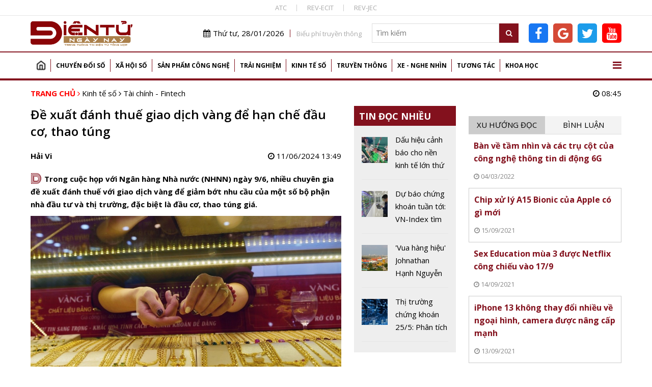

--- FILE ---
content_type: text/html; charset=utf-8
request_url: https://dientungaynay.vn/tai-chinh-fintech/de-xuat-danh-thue-giao-dich-vang-de-han-che-dau-co-thao-tung
body_size: 18608
content:
<!DOCTYPE html PUBLIC "-//W3C//DTD XHTML 1.0 Strict//EN" "http://www.w3.org/TR/xhtml1/DTD/xhtml1-strict.dtd">
<!--<html xmlns="http://www.w3.org/1999/xhtml">-->
<html lang="vi">
<head>
<!-- Global site tag (gtag.js) - Google Analytics -->
<script async src="https://www.googletagmanager.com/gtag/js?id=G-K08ZLWMP3M"></script>
<script>
  window.dataLayer = window.dataLayer || [];
  function gtag(){dataLayer.push(arguments);}
  gtag('js', new Date());

  gtag('config', 'G-K08ZLWMP3M');
</script>
<!--Adsense -->
  
<script async src="https://pagead2.googlesyndication.com/pagead/js/adsbygoogle.js?client=ca-pub-9278150408100196"
     crossorigin="anonymous"></script>
<script async custom-element="amp-auto-ads"
        src="https://cdn.ampproject.org/v0/amp-auto-ads-0.1.js">
</script>

<amp-auto-ads type="adsense"
        data-ad-client="ca-pub-9278150408100196">
</amp-auto-ads>
<meta name="google-adsense-account" content="ca-pub-9278150408100196">
  <!-- End Adsense -->

<!-- Global site tag (gtag.js) - Google Analytics 
<script async src="https://www.googletagmanager.com/gtag/js?id=UA-144539164-1"></script>
<script>
  window.dataLayer = window.dataLayer || [];
  function gtag(){dataLayer.push(arguments);}
  gtag('js', new Date());

  gtag('config', 'UA-144539164-1');
</script>
G-74ERK3B9T0
UA-225018387-1
 XXX END -->

  <meta http-equiv="Content-Type" content="text/html; charset=utf-8" />
<link rel="shortcut icon" href="https://dientungaynay.vn/sites/default/files/icon.ico" type="image/vnd.microsoft.icon" />
<meta name="description" content="Trong cuộc họp với Ngân hàng Nhà nước (NHNN) ngày 9/6, nhiều chuyên gia đề xuất đánh thuế với giao dịch vàng để giảm bớt nhu cầu của một số bộ phận nhà đầu tư và thị trường, đặc biệt là đầu cơ, thao túng giá." />
<meta name="abstract" content="Tạp chí Điện tử, Tin tức, Sự kiện, Điện tử, Viễn thông, Công nghệ thông tin" />
<meta name="keywords" content="Đề xuất đánh thuế giao dịch vàng để hạn chế đầu cơ, thao túng" />
<meta name="generator" content="https://dientungaynay.vn/" />
<link rel="canonical" href="https://dientungaynay.vn/tai-chinh-fintech/de-xuat-danh-thue-giao-dich-vang-de-han-che-dau-co-thao-tung" />
<link rel="shortlink" href="https://dientungaynay.vn/node/21408" />
<meta property="fb:app_id" content="504973263421414" />
<meta property="og:site_name" content="Tạp chí Điện tử ngày nay, Tin tức, Sự kiện, Viễn thông, Công nghệ thông tin - dientungaynay.vn" />
<meta property="og:type" content="website" />
<meta property="og:url" content="https://dientungaynay.vn/tai-chinh-fintech/de-xuat-danh-thue-giao-dich-vang-de-han-che-dau-co-thao-tung" />
<meta property="og:title" content="Đề xuất đánh thuế giao dịch vàng để hạn chế đầu cơ, thao túng" />
<meta property="og:description" content="Trong cuộc họp với Ngân hàng Nhà nước (NHNN) ngày 9/6, nhiều chuyên gia đề xuất đánh thuế với giao dịch vàng để giảm bớt nhu cầu của một số bộ phận nhà đầu tư và thị trường, đặc biệt là đầu cơ, thao túng giá." />
<meta property="og:image" content="https://dientungaynay.vn/anhfacebook/superadmin/anh_bai_viet/de-xuat-danh-thue-giao-dich-vang-de-han-che-dau-co-thao-tung-1718088564.filedyeh8b?itok=yG9i5mOI" />
<meta property="og:image:width" content="633" />
<meta property="og:image:height" content="380" />
  <link rel="icon" href="https://dientungaynay.vn/sites/default/files/icon.ico" type="image/x-icon">
  <title>Đề xuất đánh thuế giao dịch vàng để hạn chế đầu cơ, thao túng</title>
  <meta name="viewport" content="width=device-width, initial-scale=1.0, maximum-scale=1.0, user-scalable=0" />
  <meta content="INDEX,FOLLOW" name="robots" />
  <meta http-equiv="X-UA-Compatible" content="IE=edge,chrome=1" />
  <link href="https://fonts.googleapis.com/css?family=Open+Sans:400,600,700&display=swap&subset=vietnamese" rel="stylesheet">
  <link href="https://fonts.googleapis.com/css?family=Monoton&display=swap" rel="stylesheet">
  <!-- <link href="https://netdna.bootstrapcdn.com/font-awesome/4.7.0/css/font-awesome.min.css" rel="stylesheet" type="text/css" /> -->
  <link type="text/css" rel="stylesheet" href="https://dientungaynay.vn/sites/default/files/css/css_tGTNtRAsNJmcVz4r7F6YCijbrQGDbBmziHSrRd1Stqc.css" media="all" />
<link type="text/css" rel="stylesheet" href="https://dientungaynay.vn/sites/default/files/css/css_8D1w4kTxPst8JEdUjXzUUEYkG3qjl85QO-gceX9CMWQ.css" media="all" />
  <script type="text/javascript" src="https://dientungaynay.vn/sites/default/files/js/js_0vb97IAukrp6qZSdcVTXcWQ9L883WgNQAs4UiIM1fVc.js"></script>
<script type="text/javascript" src="https://dientungaynay.vn/sites/default/files/js/js_6vdcm7SiLl14tHqrT24g8xctrNfjW2MZnJaJ9HeHn24.js"></script>
<script type="text/javascript" src="https://dientungaynay.vn/sites/default/files/js/js_S18kKrUrP4zDjPydcQqhBfYW2QorS3HWexqiJ6Uw-FQ.js"></script>
<script type="text/javascript">
<!--//--><![CDATA[//><!--
(function(i,s,o,g,r,a,m){i["GoogleAnalyticsObject"]=r;i[r]=i[r]||function(){(i[r].q=i[r].q||[]).push(arguments)},i[r].l=1*new Date();a=s.createElement(o),m=s.getElementsByTagName(o)[0];a.async=1;a.src=g;m.parentNode.insertBefore(a,m)})(window,document,"script","https://www.google-analytics.com/analytics.js","ga");ga("create", "UA-144539164-1", {"cookieDomain":"auto"});ga("set", "anonymizeIp", true);ga("send", "pageview");
//--><!]]>
</script>
<script type="text/javascript" src="https://dientungaynay.vn/sites/default/files/js/js_FZvLLkjGzSWjHP2L8Tyuxc04mQJyv6POOoi-2klCucU.js"></script>
<script type="text/javascript">
<!--//--><![CDATA[//><!--
jQuery.extend(Drupal.settings, {"basePath":"\/","pathPrefix":"","ajaxPageState":{"theme":"custom_theme","theme_token":"hukKd9gQY8n0RW-xzcXLzev1l0xT4xO9e_pLOLzOo0k","js":{"sites\/default\/files\/minify\/hls.min.min.js":1,"sites\/default\/files\/minify\/mediaelement-and-player.min.min.js":1,"sites\/default\/files\/minify\/lazyload.min.min.js":1,"sites\/default\/files\/minify\/c3s_mediaelement.min.js":1,"sites\/default\/files\/minify\/customlazy.min.js":1,"sites\/default\/files\/minify\/jquery.min.2.1.4.min.js":1,"sites\/default\/files\/minify\/jquery-extend-3.4.0.1.8.3.min.js":1,"sites\/default\/files\/minify\/jquery.once.1.2.min.js":1,"sites\/default\/files\/minify\/drupal.min.js":1,"sites\/default\/files\/minify\/jquery.ui.core.min.1.10.2.min.js":1,"sites\/default\/files\/minify\/jquery.ui.widget.min.1.10.2.min.js":1,"sites\/default\/files\/minify\/jquery.ui.button.min.1.10.2.min.js":1,"sites\/default\/files\/minify\/jquery.ui.mouse.min.1.10.2.min.js":1,"sites\/default\/files\/minify\/jquery.ui.draggable.min.1.10.2.min.js":1,"sites\/default\/files\/minify\/jquery.ui.position.min.1.10.2.min_0.js":1,"sites\/default\/files\/minify\/jquery.ui.resizable.min.1.10.2.min.js":1,"sites\/default\/files\/minify\/jquery.ui.dialog.min.1.10.2.min.js":1,"public:\/\/languages\/vi_zgJ6ICO0jM1BJWybyc7r98e4svK5Mwmw2PxUwLcWocU.js":1,"sites\/default\/files\/minify\/c3s_counter.min.js":1,"sites\/default\/files\/minify\/googleanalytics.min.js":1,"sites\/default\/files\/minify\/vi_zgJ6ICO0jM1BJWybyc7r98e4svK5Mwmw2PxUwLcWocU.min.js":1,"sites\/default\/files\/minify\/custom_theme_mobile.min.js":1,"sites\/default\/files\/minify\/jquery.nicescroll.min.min.js":1,"sites\/default\/files\/minify\/owl.carousel.min.min.js":1,"sites\/default\/files\/minify\/c3s_dialog.min.js":1,"sites\/default\/files\/minify\/c3s_ad.min.js":1,"sites\/default\/files\/minify\/jquery.jcarousel.min.min.js":1,"sites\/default\/files\/minify\/jquery.nivo.slider.min.js":1,"sites\/default\/files\/minify\/jquery.hoverIntent.min.js":1,"sites\/default\/files\/minify\/superfish.min.js":1,"sites\/default\/files\/minify\/custom_theme.min.js":1,"sites\/default\/files\/minify\/owl.c3s.min.js":1,"sites\/default\/files\/minify\/c3s.nicescroll.min.js":1,"sites\/default\/files\/minify\/c3s_tabs.min.js":1},"css":{"misc\/ui\/jquery.ui.core.css":1,"misc\/ui\/jquery.ui.theme.css":1,"misc\/ui\/jquery.ui.button.css":1,"misc\/ui\/jquery.ui.resizable.css":1,"misc\/ui\/jquery.ui.dialog.css":1,"sites\/all\/modules\/custom\/c3s_custom\/mediaelement\/mediaelementplayer.min.css":1,"sites\/all\/modules\/custom\/c3s_custom\/owl\/owl.carousel.css":1,"sites\/all\/modules\/custom\/c3s_custom\/scroll\/jquery.easing.1.3.js":1,"sites\/all\/themes\/custom_theme\/font-awesome\/css\/font-awesome.min.css":1,"sites\/all\/modules\/custom\/c3s_ad\/themes\/default\/default.css":1,"sites\/all\/modules\/custom\/c3s_ad\/nivo-slider.css":1,"sites\/all\/modules\/custom\/c3s_ad\/jcarousel.css":1,"sites\/all\/themes\/custom_theme\/styles\/style_editor.css":1,"sites\/all\/themes\/custom_theme\/styles\/style.css":1,"sites\/all\/themes\/custom_theme\/styles\/style_responsive.css":1}},"googleanalytics":{"trackOutbound":1,"trackMailto":1,"trackDownload":1,"trackDownloadExtensions":"7z|aac|arc|arj|asf|asx|avi|bin|csv|doc(x|m)?|dot(x|m)?|exe|flv|gif|gz|gzip|hqx|jar|jpe?g|js|mp(2|3|4|e?g)|mov(ie)?|msi|msp|pdf|phps|png|ppt(x|m)?|pot(x|m)?|pps(x|m)?|ppam|sld(x|m)?|thmx|qtm?|ra(m|r)?|sea|sit|tar|tgz|torrent|txt|wav|wma|wmv|wpd|xls(x|m|b)?|xlt(x|m)|xlam|xml|z|zip"}});
//--><!]]>
</script>
<!-- <script src="https://sdk.pushdi.com/js/generated/876122c6-fef0-3f01-abae-fed3b00149e2.js" async=""></script>
<script>
    var PushdyIns = window.PushdyIns || [];
    PushdyIns.push(function() {
      PushdyIns.initApp();
    });
</script>
-->
  <script>
    (function() {
        var cx = '006427038042637044565:srzrklc5qlm';
        var gcse = document.createElement('script');
        gcse.type = 'text/javascript';
        gcse.async = true;
        gcse.src = 'https://cse.google.com/cse.js?cx=' + cx;
        var s = document.getElementsByTagName('script')[0];
        s.parentNode.insertBefore(gcse, s);
    })();
  </script>

<!-- Verify Code -->
<!-- TAM DUNG
<script type="text/javascript">
(function () {
	var a = ["//static.amcdn.vn/core/analytics.js"];
	for (var i in a) {var b = document.createElement("script");b.type = "text/javascript"; b.async = !0; b.src = a[i];
	var c = document.getElementsByTagName("script")[0]; c.parentNode.insertBefore(b, c);}
	window.admicro_analytics_q = window.admicro_analytics_q || [];
	window.admicro_analytics_q.push({event: "pageviews", domain: "dientungaynay.vn", id: 3194});
            })();
</script>
END TAM DUNG -->
<!-- End Verify Code -->

<script async src="https://cmp.optad360.io/items/6e93dca1-f29c-47e3-9865-63bfc37119e4.min.js"></script>
<script async src="https://get.optad360.io/sf/1cc4c729-6c9b-4b3e-8d2c-78e5e7ccd6a1/plugin.min.js"></script>
<!-- Meta Pixel Code -->
<script>
!function(f,b,e,v,n,t,s)
{if(f.fbq)return;n=f.fbq=function(){n.callMethod?
n.callMethod.apply(n,arguments):n.queue.push(arguments)};
if(!f._fbq)f._fbq=n;n.push=n;n.loaded=!0;n.version='2.0';
n.queue=[];t=b.createElement(e);t.async=!0;
t.src=v;s=b.getElementsByTagName(e)[0];
s.parentNode.insertBefore(t,s)}(window, document,'script',
'https://connect.facebook.net/en_US/fbevents.js');
fbq('init', '504973263421414');
fbq('track', 'PageView');
</script>
<noscript><img height="1" width="1" style="display:none"
src="https://www.facebook.com/tr?id=504973263421414&ev=PageView&noscript=1"
/></noscript>
<!-- End Meta Pixel Code dientucuocsong facebook -->

</head>
<body class="html not-front not-logged-in no-sidebars page-node page-node- page-node-21408 node-type-article"  ><div class="wrap-top-header full-container"><div class="container"><div id="c3s-ad-52211" class="c3s-ad" data-ad="{&quot;path&quot;:&quot;node\/21408&quot;,&quot;tid&quot;:52211}"></div><div class="box-linktienich clear"><a href="https://atc-conf.org/">ATC</a><a href="https://rev-ecit.vn/">REV-ECIT</a><a href="https://rev-jec.org/index.php/rev-jec/issue/archive">REV-JEC</a></div></div></div><div class="wrap-header full-container"><div class="container"><div id="c3s-ad-38" class="c3s-ad" data-ad="{&quot;path&quot;:&quot;node\/21408&quot;,&quot;tid&quot;:38}"></div><div class="header-right right"><div class="header-right-top clear right"><div class="current-date left"><i class="fa fa-calendar"></i>Thứ tư, 28/01/2026</div><div class="link-bieuphi left"><a href="https://drive.google.com/file/d/1Xmrs3bw4TKjfOfS8CDiG37IGF3voAWKI/view?usp=sharing">Biểu phí truyền thông</a></div><div class="box-search left"><form action="/search" method="GET"> <input type="text" class="txtKeyword" name="search" placeholder="Tìm kiếm" /> <button type="submit" class="btnSearch"><i class="fa fa-search"></i></button></form></div><div class="box-social left"><a target="_blank" class="facebook-link" href="https://www.facebook.com/Dientucuocsong.vn"><i class="fa fa-facebook-f"></i></a><a target="_blank" class="google-link" href="https://news.google.com/publications/CAAiEEpAuqC7nYH7EJIBZqLg700qFAgKIhBKQLqgu52B-xCSAWai4O9N?hl=vi&gl=VN&ceid=VN%3Avi"><i class="fa fa-google"></i></a><a target="_blank" class="twitter-link" href="https://twitter.com/dtcsvn"><i class="fa fa-twitter"></i></a><a target="_blank" class="youtube-link" href="https://www.youtube.com/channel/UCfXqXEMfaBiK8NXKUMT9fQw"><i class="fa fa-youtube"></i></a></div></div></div></div></div><div class="full-container"><div class="container"><div id="c3s-ad-700" class="c3s-ad" data-ad="{&quot;path&quot;:&quot;node\/21408&quot;,&quot;tid&quot;:700}"></div></div></div><div class="full-container wrap-main-menu"><div class="container"><div id="main-menu" class="clear"><ul class="menu"><li class="first leaf"><a href="/home" title="">Trang chủ</a></li><li class="expanded"><a href="/chuyen-doi-so" title="Chuyển đổi số">Chuyển đổi số</a><ul class="menu"><li class="first leaf"><a href="/chuyen-doi-so/bao-mat" title="Bảo mật">Bảo mật</a></li><li class="leaf"><a href="/chuyen-doi-so/chuyen-dong-so" title="Chuyển động số">Chuyển động số</a></li><li class="leaf"><a href="/chuyen-doi-so/chinh-phu-dien-tu" title="Chính phủ điện tử">Chính phủ điện tử</a></li><li class="leaf"><a href="/chuyen-doi-so/doanh-nghiep-so" title="Doanh nghiệp số">Doanh nghiệp số</a></li><li class="last leaf"><a href="/chuyen-doi-so/nong-nghiep-so" title="Chuyển đổi số Nông nghiệp">Nông nghiệp số</a></li></ul></li><li class="expanded"><a href="/xa-hoi-so" title="Xã hội số">Xã hội số</a><ul class="menu"><li class="first leaf"><a href="/xa-hoi-so/su-kien" title="Sự kiện">Sự kiện</a></li><li class="leaf"><a href="/xa-hoi-so/cuoc-song-so" title="Cuộc sống số">Cuộc sống số</a></li><li class="leaf"><a href="/xa-hoi-so/chinh-sach-so" title="Chính sách số">Chính sách số</a></li><li class="leaf"><a href="/xa-hoi-so/van-hoa-so" title="Văn hóa số">Văn hóa số</a></li><li class="last leaf"><a href="/xa-hoi-so/giao-duc" title="Giáo dục">Giáo dục</a></li></ul></li><li class="expanded"><a href="/san-pham-cong-nghe" title="Sản phẩm Công nghệ">Sản phẩm công nghệ</a><ul class="menu"><li class="first leaf"><a href="/san-pham-cong-nghe/mobile" title="Điện thoại">Mobile</a></li><li class="leaf"><a href="/san-pham-cong-nghe/vien-thong" title="Điện tử, viễn thông">Viễn thông</a></li><li class="leaf"><a href="/san-pham-cong-nghe/dien-tu-tieu-dung" title="Điện tử tiêu dùng, thiết bị gia đình">Điện tử tiêu dùng</a></li><li class="leaf"><a href="/san-pham-cong-nghe/cong-nghe-thong-tin" title="Công nghệ thông tin">Công nghệ thông tin</a></li><li class="last leaf"><a href="/san-pham-cong-nghe/meo-hay-cong-nghe" title="Mẹo hay công nghệ, điện thoại, máy tính">Mẹo hay công nghệ</a></li></ul></li><li class="expanded"><a href="/trai-nghiem" title="Trải nghiệm số">Trải nghiệm</a><ul class="menu"><li class="first leaf"><a href="/trai-nghiem/the-gioi-quanh-ta" title="Thế giới quanh ta">Thế giới quanh ta</a></li><li class="leaf"><a href="/trai-nghiem/diem-den" title="Điểm đến">Điểm đến</a></li><li class="last leaf"><a href="/trai-nghiem/hanh-trinh" title="Hành trình">Hành trình</a></li></ul></li><li class="expanded"><a href="/kinh-te-so" title="Kinh tế số">Kinh tế số</a><ul class="menu"><li class="first leaf"><a href="/kinh-te-so/khoi-nghiep-sang-tao" title="Khởi nghiệp sáng tạo">Khởi nghiệp sáng tạo</a></li><li class="leaf"><a href="/kinh-te-so/thuong-mai-dien-tu" title="Thương mại điện tử">Thương mại điện tử</a></li><li class="leaf"><a href="/kinh-te-so/tai-chinh-fintech" title="Tài chính - Fintech">Tài chính - Fintech</a></li><li class="last leaf"><a href="/kinh-te-so/thi-truong" title="Thị trường">Thị trường</a></li></ul></li><li class="expanded"><a href="/truyen-thong" title="Truyền thông">Truyền thông</a><ul class="menu"><li class="first leaf"><a href="/truyen-thong/phat-thanh-truyen-hinh" title="Phát thanh truyền hình">Phát thanh truyền hình</a></li><li class="last leaf"><a href="/truyen-thong/media" title="Media, đa phương tiện">Media</a></li></ul></li><li class="expanded"><a href="/xe-nghe-nhin" title="Xe - Nghe nhìn">Xe - Nghe nhìn</a><ul class="menu"><li class="first leaf"><a href="/xe-nghe-nhin/xe" title="Xe +">Xe +</a></li><li class="last leaf"><a href="/xe-nghe-nhin/hi-end" title="Hi-end +">Hi-end+</a></li></ul></li><li class="expanded"><a href="/tuong-tac" title="Tương tác">Tương tác</a><ul class="menu"><li class="first leaf"><a href="/tuong-tac/goc-nhin-chuyen-gia" title="Góc nhìn chuyên gia">Góc nhìn chuyên gia</a></li><li class="last leaf"><a href="/tuong-tac/chan-dung-cong-nghe" title="Chân dung công nghệ">Chân dung công nghệ</a></li></ul></li><li class="last expanded"><a href="/khoa-hoc" title="Khoa học">Khoa học</a><ul class="menu"><li class="first leaf"><a href="/khoa-hoc/kham-pha-khoa-hoc" title="Khám phá khoa học">Khám phá khoa học</a></li><li class="leaf"><a href="/khoa-hoc/cong-trinh-khoa-hoc" title="Công trình, chuyên ngành khoa học">Công trình khoa học</a></li><li class="last leaf"><a href="/khoa-hoc/thuat-ngu-chuyen-nganh" title="Thuật ngữ chuyên ngành">Thuật ngữ chuyên ngành</a></li></ul></li></ul> <a href="javascript:;" id="show-menu-mega"><i class="fa fa-bars"></i></a></div><div id="menu-mega" class="clear"><ul class="menu"><li class="expanded"><a href="/chuyen-doi-so" title="Chuyển đổi số">Chuyển đổi số</a><ul class="menu"><li class="first leaf"><a href="/chuyen-doi-so/bao-mat" title="Bảo mật">Bảo mật</a></li><li class="leaf"><a href="/chuyen-doi-so/chuyen-dong-so" title="Chuyển động số">Chuyển động số</a></li><li class="leaf"><a href="/chuyen-doi-so/chinh-phu-dien-tu" title="Chính phủ điện tử">Chính phủ điện tử</a></li><li class="leaf"><a href="/chuyen-doi-so/doanh-nghiep-so" title="Doanh nghiệp số">Doanh nghiệp số</a></li><li class="last leaf"><a href="/chuyen-doi-so/nong-nghiep-so" title="Chuyển đổi số Nông nghiệp">Nông nghiệp số</a></li></ul></li><li class="expanded"><a href="/xa-hoi-so" title="Xã hội số">Xã hội số</a><ul class="menu"><li class="first leaf"><a href="/xa-hoi-so/su-kien" title="Sự kiện">Sự kiện</a></li><li class="leaf"><a href="/xa-hoi-so/cuoc-song-so" title="Cuộc sống số">Cuộc sống số</a></li><li class="leaf"><a href="/xa-hoi-so/chinh-sach-so" title="Chính sách số">Chính sách số</a></li><li class="leaf"><a href="/xa-hoi-so/van-hoa-so" title="Văn hóa số">Văn hóa số</a></li><li class="last leaf"><a href="/xa-hoi-so/giao-duc" title="Giáo dục">Giáo dục</a></li></ul></li><li class="expanded"><a href="/san-pham-cong-nghe" title="Sản phẩm Công nghệ">Sản phẩm công nghệ</a><ul class="menu"><li class="first leaf"><a href="/san-pham-cong-nghe/mobile" title="Điện thoại">Mobile</a></li><li class="leaf"><a href="/san-pham-cong-nghe/vien-thong" title="Điện tử, viễn thông">Viễn thông</a></li><li class="leaf"><a href="/san-pham-cong-nghe/dien-tu-tieu-dung" title="Điện tử tiêu dùng, thiết bị gia đình">Điện tử tiêu dùng</a></li><li class="leaf"><a href="/san-pham-cong-nghe/cong-nghe-thong-tin" title="Công nghệ thông tin">Công nghệ thông tin</a></li><li class="last leaf"><a href="/san-pham-cong-nghe/meo-hay-cong-nghe" title="Mẹo hay công nghệ, điện thoại, máy tính">Mẹo hay công nghệ</a></li></ul></li><li class="expanded"><a href="/trai-nghiem" title="Trải nghiệm số">Trải nghiệm</a><ul class="menu"><li class="first leaf"><a href="/trai-nghiem/the-gioi-quanh-ta" title="Thế giới quanh ta">Thế giới quanh ta</a></li><li class="leaf"><a href="/trai-nghiem/diem-den" title="Điểm đến">Điểm đến</a></li><li class="last leaf"><a href="/trai-nghiem/hanh-trinh" title="Hành trình">Hành trình</a></li></ul></li><li class="expanded"><a href="/kinh-te-so" title="Kinh tế số">Kinh tế số</a><ul class="menu"><li class="first leaf"><a href="/kinh-te-so/khoi-nghiep-sang-tao" title="Khởi nghiệp sáng tạo">Khởi nghiệp sáng tạo</a></li><li class="leaf"><a href="/kinh-te-so/thuong-mai-dien-tu" title="Thương mại điện tử">Thương mại điện tử</a></li><li class="leaf"><a href="/kinh-te-so/tai-chinh-fintech" title="Tài chính - Fintech">Tài chính - Fintech</a></li><li class="last leaf"><a href="/kinh-te-so/thi-truong" title="Thị trường">Thị trường</a></li></ul></li><li class="expanded"><a href="/truyen-thong" title="Truyền thông">Truyền thông</a><ul class="menu"><li class="first leaf"><a href="/truyen-thong/phat-thanh-truyen-hinh" title="Phát thanh truyền hình">Phát thanh truyền hình</a></li><li class="last leaf"><a href="/truyen-thong/media" title="Media, đa phương tiện">Media</a></li></ul></li><li class="expanded"><a href="/xe-nghe-nhin" title="Xe - Nghe nhìn">Xe - Nghe nhìn</a><ul class="menu"><li class="first leaf"><a href="/xe-nghe-nhin/xe" title="Xe +">Xe +</a></li><li class="last leaf"><a href="/xe-nghe-nhin/hi-end" title="Hi-end +">Hi-end+</a></li></ul></li><li class="expanded"><a href="/tuong-tac" title="Tương tác">Tương tác</a><ul class="menu"><li class="first leaf"><a href="/tuong-tac/goc-nhin-chuyen-gia" title="Góc nhìn chuyên gia">Góc nhìn chuyên gia</a></li><li class="last leaf"><a href="/tuong-tac/chan-dung-cong-nghe" title="Chân dung công nghệ">Chân dung công nghệ</a></li></ul></li><li class="last expanded"><a href="/khoa-hoc" title="Khoa học">Khoa học</a><ul class="menu"><li class="first leaf"><a href="/khoa-hoc/kham-pha-khoa-hoc" title="Khám phá khoa học">Khám phá khoa học</a></li><li class="leaf"><a href="/khoa-hoc/cong-trinh-khoa-hoc" title="Công trình, chuyên ngành khoa học">Công trình khoa học</a></li><li class="last leaf"><a href="/khoa-hoc/thuat-ngu-chuyen-nganh" title="Thuật ngữ chuyên ngành">Thuật ngữ chuyên ngành</a></li></ul></li></ul></div></div></div><div class="main-content full-container"><div class="container"><div class="wrap-breadcrumb clear"><div class="breadcrumb"><a href="/">Trang chủ</a> <i class="fa fa-angle-right"></i> <a href="/kinh-te-so">Kinh tế số</a> <i class="fa fa-angle-right"></i> <a href="/kinh-te-so/tai-chinh-fintech">Tài chính - Fintech</a></div><div class="right current-time"><i class="fa fa-clock-o"></i> 08:45</div></div><div class="tabs"></div><div class="region region-content"><div class="left-site left"><div class="clear wrap-node-term wrap-node-article"><div class="left-site-left left"><div id="c3s-ad-704" class="c3s-ad" data-ad="{&quot;path&quot;:&quot;node\/21408&quot;,&quot;tid&quot;:704}"></div><h1 class="page-title">Đề xuất đánh thuế giao dịch vàng để hạn chế đầu cơ, thao túng</h1><div class="clear box-share-video"><div class="butdanh left">Hải Vi</div><div class="chiase left"><div class="fb-like" data-href="https://dientungaynay.vn/tai-chinh-fintech/de-xuat-danh-thue-giao-dich-vang-de-han-che-dau-co-thao-tung" data-width="" data-layout="button_count" data-action="like" data-size="small" data-show-faces="true" data-share="true"></div></div><div class="video-created right"><i class="fa fa-clock-o"></i> 11/06/2024 13:49</div></div><div class="clear node-lead"><span class="monoton-head">D</span><p>Trong cuộc họp với Ngân hàng Nhà nước (NHNN) ngày 9/6, nhiều chuyên gia đề xuất đánh thuế với giao dịch vàng để giảm bớt nhu cầu của một số bộ phận nhà đầu tư và thị trường, đặc biệt là đầu cơ, thao túng giá.</p></div><div class="clear node-body"><p><img src="https://dientungaynay.vn/sites/default/files/styles/img_noidung/public/superadmin/2024_06_11/vang_2_0.jpg?itok=Tc2VVyH-" alt="Đề xuất đánh thuế giao dịch vàng để hạn chế đầu cơ, thao túng" title="Đề xuất đánh thuế giao dịch vàng để hạn chế đầu cơ, thao túng" width="800" style="display: block; margin-left: auto; margin-right: auto;" /></p><p style="text-align: center;"><em>Hình minh họa.</em></p><p>Phát biểu tại buổi họp, PGS.TS Nguyễn Thị Mùi cho rằng việc áp dụng các chính sách thuế đối với thị trường vàng có thể ảnh hưởng tâm lý của người tiêu dùng, khiến họ chuyển sang các kênh đầu tư khác, từ đó giúp kiểm soát giá vàng.</p><p>"Việc áp dụng thuế sẽ đảm bảo công bằng trong hoạt động kinh doanh vàng và tạo môi trường kinh doanh lành mạnh. Hiện nay, các lĩnh vực chứng khoán, bất động sản… cũng đang áp dụng thuế thu nhập cá nhân, do đó mua bán vàng cũng nên áp dụng chính sách thuế phù hợp", bà Mùi nói.</p><p>Đồng quan điểm, GS. TS Hoàng Văn Cường cho rằng, mục tiêu giữa việc nhập khẩu vàng làm nguyên liệu chế biến trang sức và nhập khẩu vàng làm vàng miếng trao đổi là khác nhau, nhưng dù thế nào thì cũng phải thu thuế.</p><p>TS. Lê Xuân Nghĩa nhấn mạnh, thuế là công cụ hữu hiệu nhất trong quản lý thị trường vàng. Việc chống buôn lậu đôi khi dùng các biện pháp hành chính không hiệu quả bằng thuế.</p><p>TS. Trương Văn Phước cũng cho rằng, việc hạn chế vàng là cần thiết, đáp ứng có giới hạn, đáp ứng quyền tự do tiếp cận vàng nhưng cũng cần tôn trọng quyền tự do tiếp cận các mặt hàng thiết yếu trong nền kinh tế.</p><p>"Thuế là công cụ điều tiết của tất cả quốc gia, kể cả bất động sản, vàng, hay bất kỳ nguồn thu nào khác. Dĩ nhiên cũng có nhiều quan điểm trong bối cảnh người dân đổ xô đi mua vàng, đầu cơ, tích trữ. Tuy nhiên, đến một lúc nào đó, tôi cho rằng Nhà nước cũng có thể sử dụng thuế để điều tiết, không chỉ là điều tiết thu nhập mà còn điều tiết hành vi của người tiêu dùng", ông Phước nói.</p><p>Đề xuất của các chuyên gia về việc đánh thuế giao dịch vàng dựa theo kinh nghiệm của nhiều quốc gia trên thế giới. Nhiều nước như Mỹ, Trung Quốc, hay Ấn Độ đều có các hình thức áp thuế khác nhau lên các giao dịch liên quan đến vàng.</p><p>"Quản lý thị trường vàng phải có những giải pháp căn cơ, quan tâm đầy đủ đến xây dựng biện pháp quản lý vàng, phải học tập kinh nghiệm các nước, quản lý bằng thuế là quan trọng nhất, một số nước bằng quota (hạn ngạch), hoặc chống độc quyền hạn chế cạnh tranh, gian lận thương mại", TS. Lê Xuân Nghĩa nói.</p><p style="text-align: right;">Theo tạp chí Điện tử và Ứng dụng</p><div class="clear share-node-bot"><div class="chiase"><div class="fb-like" data-href="https://dientungaynay.vn/tai-chinh-fintech/de-xuat-danh-thue-giao-dich-vang-de-han-che-dau-co-thao-tung" data-width="" data-layout="button_count" data-action="like" data-size="small" data-show-faces="true" data-share="true"></div></div> <br></div></div><div id="box-comment-21408" class="box-comment clear"></div><div class="clear box-tincungchuyenmuc"><h2 class="box-title">Tin cùng chuyên mục</h2><div class="box-content box-owl-c3s box-owl-nav" data="items:4|margin:20|animateOut:fadeOut|loop:true|nav:true|autoplay:true|dots:false|responsiveClass:true|responsive-0:1|responsive-400:2|responsive-768:2|responsive-992:3|mobile-w:0"><div class="item item item-tincungchuyenmuc"><div class="in-item clear"> <a href="/tai-chinh-fintech/tesla-mat-152-ty-usd-von-hoa-sau-cuoc-khau-chien-giua-musk-va-trump" class="main-link" title="Tesla mất 152 tỷ USD vốn hóa sau cuộc khẩu chiến giữa Musk và Trump"></a><div class="image"><img typeof="foaf:Image" data-src="https://dientungaynay.vn/sites/default/files/styles/img_302_171/public/superadmin/anh_bai_viet/tesla-mat-152-ty-usd-von-hoa-sau-cuoc-khau-chien-giua-musk-va-trump-1749204481.fileeavzgu?itok=mLGUibr5" class="lazy" width="302" height="171" alt="Tesla mất 152 tỷ USD vốn hóa sau cuộc khẩu chiến giữa Musk và Trump" title="Tesla mất 152 tỷ USD vốn hóa sau cuộc khẩu chiến giữa Musk và Trump" /></div><div class="content-item"><h4 class="node-title">Tesla mất 152 tỷ USD vốn hóa sau cuộc khẩu chiến giữa Musk và Trump</h4></div></div></div><div class="item item item-tincungchuyenmuc"><div class="in-item clear"> <a href="/tai-chinh-fintech/he-lo-co-dong-chi-phoi-vnpay-nam-9999-von-va-so-huu-quyen-luc-tai-chinh-khong-lo" class="main-link" title="Hé lộ cổ đông chi phối VNPAY: Nắm 99,99% vốn và sở hữu quyền lực tài chính khổng lồ"></a><div class="image"><img typeof="foaf:Image" data-src="https://dientungaynay.vn/sites/default/files/styles/img_302_171/public/superadmin/anh_bai_viet/he-lo-co-dong-chi-phoi-vnpay-nam-9999-von-va-so-huu-quyen-luc-tai-chinh-khong-lo-1746502928.filezwwauk?itok=kHFltLZA" class="lazy" width="302" height="171" alt="Hé lộ cổ đông chi phối VNPAY: Nắm 99,99% vốn và sở hữu quyền lực tài chính khổng lồ" title="Hé lộ cổ đông chi phối VNPAY: Nắm 99,99% vốn và sở hữu quyền lực tài chính khổng lồ" /></div><div class="content-item"><h4 class="node-title">Hé lộ cổ đông chi phối VNPAY: Nắm 99,99% vốn và sở hữu quyền lực tài chính khổng lồ</h4></div></div></div><div class="item item item-tincungchuyenmuc"><div class="in-item clear"> <a href="/tai-chinh-fintech/co-phieu-sap-tang-vot-10-sau-bao-cao-loi-nhuan-quy-i-gay-soc" class="main-link" title="Cổ phiếu SAP tăng vọt 10% sau báo cáo lợi nhuận Quý I gây sốc"></a><div class="image"><img typeof="foaf:Image" data-src="https://dientungaynay.vn/sites/default/files/styles/img_302_171/public/Hienbv/anh_bai_viet/co-phieu-sap-tang-vot-10-sau-bao-cao-loi-nhuan-quy-i-gay-soc-1745509516.fileghqpvo?itok=cnCdRu9F" class="lazy" width="302" height="171" alt="Cổ phiếu SAP tăng vọt 10% sau báo cáo lợi nhuận Quý I gây sốc" title="Cổ phiếu SAP tăng vọt 10% sau báo cáo lợi nhuận Quý I gây sốc" /></div><div class="content-item"><h4 class="node-title">Cổ phiếu SAP tăng vọt 10% sau báo cáo lợi nhuận Quý I gây sốc</h4></div></div></div><div class="item item item-tincungchuyenmuc"><div class="in-item clear"> <a href="/tai-chinh-fintech/viet-nam-singapore-tang-cuong-hop-tac-quan-ly-giam-sat-thi-truong-von-va-tai-san-so" class="main-link" title="Việt Nam - Singapore tăng cường hợp tác quản lý, giám sát thị trường vốn và tài sản số"></a><div class="image"><img typeof="foaf:Image" data-src="https://dientungaynay.vn/sites/default/files/styles/img_302_171/public/phamanh/anh_bai_viet/viet-nam-singapore-tang-cuong-hop-tac-quan-ly-giam-sat-thi-truong-von-va-tai-san-so-1741936086.fileevtnow?itok=KU1nUOzZ" class="lazy" width="302" height="171" alt="Việt Nam - Singapore tăng cường hợp tác quản lý, giám sát thị trường vốn và tài sản số" title="Việt Nam - Singapore tăng cường hợp tác quản lý, giám sát thị trường vốn và tài sản số" /></div><div class="content-item"><h4 class="node-title">Việt Nam - Singapore tăng cường hợp tác quản lý, giám sát thị trường vốn và tài sản số</h4></div></div></div><div class="item item item-tincungchuyenmuc"><div class="in-item clear"> <a href="/tai-chinh-fintech/dau-hieu-canh-bao-cho-nen-kinh-te-lon-thu-hai-the-gioi" class="main-link" title="Dấu hiệu cảnh báo cho nền kinh tế lớn thứ hai thế giới"></a><div class="image"><img typeof="foaf:Image" data-src="https://dientungaynay.vn/sites/default/files/styles/img_302_171/public/superadmin/anh_bai_viet/dau-hieu-canh-bao-cho-nen-kinh-te-lon-thu-hai-the-gioi-1741659111.filepv676a?itok=7WpuvXuO" class="lazy" width="302" height="171" alt="Dấu hiệu cảnh báo cho nền kinh tế lớn thứ hai thế giới" title="Dấu hiệu cảnh báo cho nền kinh tế lớn thứ hai thế giới" /></div><div class="content-item"><h4 class="node-title">Dấu hiệu cảnh báo cho nền kinh tế lớn thứ hai thế giới</h4></div></div></div><div class="item item item-tincungchuyenmuc"><div class="in-item clear"> <a href="/tai-chinh-fintech/thi-truong-chung-khoan-chau-a-thai-binh-duong-bien-dong-trai-chieu" class="main-link" title="Thị Trường chứng khoán châu Á - Thái Bình Dương biến động trái chiều"></a><div class="image"><img typeof="foaf:Image" data-src="https://dientungaynay.vn/sites/default/files/styles/img_302_171/public/superadmin/anh_bai_viet/thi-truong-chung-khoan-chau-a-thai-binh-duong-bien-dong-trai-chieu-1741659111.fileurs02c?itok=SrbUoP2x" class="lazy" width="302" height="171" alt="Thị Trường chứng khoán châu Á - Thái Bình Dương biến động trái chiều" title="Thị Trường chứng khoán châu Á - Thái Bình Dương biến động trái chiều" /></div><div class="content-item"><h4 class="node-title">Thị Trường chứng khoán châu Á - Thái Bình Dương biến động trái chiều</h4></div></div></div><div class="item item item-tincungchuyenmuc"><div class="in-item clear"> <a href="/tai-chinh-fintech/bitcoin-lao-doc-hon-5-sau-ke-hoach-du-tru-chien-luoc-cua-trump" class="main-link" title="Bitcoin lao dốc hơn 5% sau kế hoạch dự trữ chiến lược của Trump"></a><div class="image"><img typeof="foaf:Image" data-src="https://dientungaynay.vn/sites/default/files/styles/img_302_171/public/superadmin/anh_bai_viet/bitcoin-lao-doc-hon-5-sau-ke-hoach-du-tru-chien-luoc-cua-trump-1741659101.file7grsjh?itok=xNAIcFlK" class="lazy" width="302" height="171" alt="Bitcoin lao dốc hơn 5% sau kế hoạch dự trữ chiến lược của Trump" title="Bitcoin lao dốc hơn 5% sau kế hoạch dự trữ chiến lược của Trump" /></div><div class="content-item"><h4 class="node-title">Bitcoin lao dốc hơn 5% sau kế hoạch dự trữ chiến lược của Trump</h4></div></div></div><div class="item item item-tincungchuyenmuc"><div class="in-item clear"> <a href="/tai-chinh-fintech/nvidia-doi-mat-dieu-tra-chong-doc-quyen-tai-trung-quoc-co-phieu-sut-giam" class="main-link" title="Nvidia đối mặt điều tra chống độc quyền tại Trung Quốc, cổ phiếu sụt giảm"></a><div class="image"><img typeof="foaf:Image" data-src="https://dientungaynay.vn/sites/default/files/styles/img_302_171/public/superadmin/anh_bai_viet/nvidia-doi-mat-dieu-tra-chong-doc-quyen-tai-trung-quoc-co-phieu-sut-giam-1733978589.filehjifb4?itok=ZxhCGqYW" class="lazy" width="302" height="171" alt="Nvidia đối mặt điều tra chống độc quyền tại Trung Quốc, cổ phiếu sụt giảm" title="Nvidia đối mặt điều tra chống độc quyền tại Trung Quốc, cổ phiếu sụt giảm" /></div><div class="content-item"><h4 class="node-title">Nvidia đối mặt điều tra chống độc quyền tại Trung Quốc, cổ phiếu sụt giảm</h4></div></div></div><div class="item item item-tincungchuyenmuc"><div class="in-item clear"> <a href="/tai-chinh-fintech/ftse-rusell-va-morgan-stanley-lam-viec-voi-ubcknn-ve-viec-nang-hang-thi-truong-chung-khoan-viet-nam" class="main-link" title="FTSE Rusell và Morgan Stanley làm việc với UBCKNN về việc nâng hạng thị trường chứng khoán Việt Nam"></a><div class="image"><img typeof="foaf:Image" data-src="https://dientungaynay.vn/sites/default/files/styles/img_302_171/public/superadmin/anh_bai_viet/ftse-rusell-va-morgan-stanley-lam-viec-voi-ubcknn-ve-viec-nang-hang-thi-truong-chung-khoan-viet-nam-1731459327.filetbmbj9?itok=FpgIsvzU" class="lazy" width="302" height="171" alt="FTSE Rusell và Morgan Stanley làm việc với UBCKNN về việc nâng hạng thị trường chứng khoán Việt Nam" title="FTSE Rusell và Morgan Stanley làm việc với UBCKNN về việc nâng hạng thị trường chứng khoán Việt Nam" /></div><div class="content-item"><h4 class="node-title">FTSE Rusell và Morgan Stanley làm việc với UBCKNN về việc nâng hạng thị trường chứng khoán Việt Nam</h4></div></div></div><div class="item item item-tincungchuyenmuc"><div class="in-item clear"> <a href="/tai-chinh-fintech/eximbank-len-tieng-ve-tai-lieu-rui-ro-nghiem-trong-lan-truyen-tren-mang" class="main-link" title="Eximbank lên tiếng về tài liệu &#039;rủi ro nghiêm trọng&#039; lan truyền trên mạng"></a><div class="image"><img typeof="foaf:Image" data-src="https://dientungaynay.vn/sites/default/files/styles/img_302_171/public/superadmin/anh_bai_viet/eximbank-len-tieng-ve-tai-lieu-rui-ro-nghiem-trong-lan-truyen-tren-mang-1729127601.filejjwgm9?itok=KtaPQzHq" class="lazy" width="302" height="171" alt="Eximbank lên tiếng về tài liệu &#039;rủi ro nghiêm trọng&#039; lan truyền trên mạng" title="Eximbank lên tiếng về tài liệu &#039;rủi ro nghiêm trọng&#039; lan truyền trên mạng" /></div><div class="content-item"><h4 class="node-title">Eximbank lên tiếng về tài liệu 'rủi ro nghiêm trọng' lan truyền trên mạng</h4></div></div></div><div class="item item item-tincungchuyenmuc"><div class="in-item clear"> <a href="/tai-chinh-fintech/kiem-soat-thi-truong-ngoai-hoi-tai-viet-nam-bai-hoc-tu-cac-nuoc-tien-tien" class="main-link" title="Kiểm soát thị trường ngoại hối tại Việt Nam: Bài học từ các nước tiên tiến"></a><div class="image"><img typeof="foaf:Image" data-src="https://dientungaynay.vn/sites/default/files/styles/img_302_171/public/superadmin/anh_bai_viet/kiem-soat-thi-truong-ngoai-hoi-tai-viet-nam-bai-hoc-tu-cac-nuoc-tien-tien-1727998659.filef43vcf?itok=K6vdvosd" class="lazy" width="302" height="171" alt="Kiểm soát thị trường ngoại hối tại Việt Nam: Bài học từ các nước tiên tiến" title="Kiểm soát thị trường ngoại hối tại Việt Nam: Bài học từ các nước tiên tiến" /></div><div class="content-item"><h4 class="node-title">Kiểm soát thị trường ngoại hối tại Việt Nam: Bài học từ các nước tiên tiến</h4></div></div></div><div class="item item item-tincungchuyenmuc"><div class="in-item clear"> <a href="/tai-chinh-fintech/evnfinance-ap-luc-hay-dong-luc-tu-viec-tang-von-dieu-le" class="main-link" title="EVNFinance: Áp lực hay động lực từ việc tăng vốn điều lệ?"></a><div class="image"><img typeof="foaf:Image" data-src="https://dientungaynay.vn/sites/default/files/styles/img_302_171/public/superadmin/anh_bai_viet/evnfinance-ap-luc-hay-dong-luc-tu-viec-tang-von-dieu-le-1727685417.filedqj3qz?itok=qPJmxvUU" class="lazy" width="302" height="171" alt="EVNFinance: Áp lực hay động lực từ việc tăng vốn điều lệ?" title="EVNFinance: Áp lực hay động lực từ việc tăng vốn điều lệ?" /></div><div class="content-item"><h4 class="node-title">EVNFinance: Áp lực hay động lực từ việc tăng vốn điều lệ?</h4></div></div></div></div></div><div class="clear box-tincungchuyenmuc"><h2 class="box-title">Tin mới cập nhật</h2><div class="box-content box-owl-c3s box-owl-nav" data="items:4|margin:20|animateOut:fadeOut|loop:true|nav:true|autoplay:true|dots:false|responsiveClass:true|responsive-0:1|responsive-400:2|responsive-768:2|responsive-992:3|mobile-w:0"><div class="item item-tincungchuyenmuc"><div class="in-item clear"> <a href="/dien-tu-tieu-dung/phuc-thanh-audio-tro-thanh-nha-phan-phoi-toan-quoc-cua-ohm-manchester-tai-viet-nam" class="main-link" title="Phúc Thanh Audio trở thành Nhà phân phối toàn quốc của OHM Manchester tại Việt Nam"></a><div class="image"><img typeof="foaf:Image" data-src="https://dientungaynay.vn/sites/default/files/styles/img_302_171/public/Hienbv/anh_bai_viet/phuc-thanh-audio-tro-thanh-nha-phan-phoi-toan-quoc-cua-ohm-manchester-tai-viet-nam-1769518696.fileba1rqe?itok=x_Gcbbst" class="lazy" width="302" height="171" alt="Phúc Thanh Audio trở thành Nhà phân phối toàn quốc của OHM Manchester tại Việt Nam" title="Phúc Thanh Audio trở thành Nhà phân phối toàn quốc của OHM Manchester tại Việt Nam" /></div><div class="content-item"><h4 class="node-title">Phúc Thanh Audio trở thành Nhà phân phối toàn quốc của OHM Manchester tại Việt Nam</h4></div></div></div><div class="item item-tincungchuyenmuc"><div class="in-item clear"> <a href="/chuyen-doi-so/crossfire-thanks-day-2025-vinh-danh-cong-dong-he-sinh-thai-the-thao-dien-tu" class="main-link" title="Crossfire Thanks Day 2025 - vinh danh cộng đồng hệ sinh thái thể thao điện tử"></a><div class="image"><img typeof="foaf:Image" data-src="https://dientungaynay.vn/sites/default/files/styles/img_302_171/public/Hienbv/anh_bai_viet/crossfire-thanks-day-2025-vinh-danh-cong-dong-he-sinh-thai-the-thao-dien-tu-1769518440.fileq7c8ni?itok=ONgFKcUT" class="lazy" width="302" height="171" alt="Crossfire Thanks Day 2025 - vinh danh cộng đồng hệ sinh thái thể thao điện tử" title="Crossfire Thanks Day 2025 - vinh danh cộng đồng hệ sinh thái thể thao điện tử" /></div><div class="content-item"><h4 class="node-title">Crossfire Thanks Day 2025 - vinh danh cộng đồng hệ sinh thái thể thao điện tử</h4></div></div></div><div class="item item-tincungchuyenmuc"><div class="in-item clear"> <a href="/dien-tu-tieu-dung/xiaomi-ra-mat-khoa-cua-thong-minh-tam-phuong-thuc-mo-lap-dat-khong-khoan-duc" class="main-link" title="Xiaomi ra mắt khóa cửa thông minh tám phương thức mở, lắp đặt không khoan đục"></a><div class="image"><img typeof="foaf:Image" data-src="https://dientungaynay.vn/sites/default/files/styles/img_302_171/public/Hienbv/anh_bai_viet/xiaomi-ra-mat-khoa-cua-thong-minh-tam-phuong-thuc-mo-lap-dat-khong-khoan-duc-1769518268.filexzgbqc?itok=nw6KhXDL" class="lazy" width="302" height="171" alt="Xiaomi ra mắt khóa cửa thông minh tám phương thức mở, lắp đặt không khoan đục" title="Xiaomi ra mắt khóa cửa thông minh tám phương thức mở, lắp đặt không khoan đục" /></div><div class="content-item"><h4 class="node-title">Xiaomi ra mắt khóa cửa thông minh tám phương thức mở, lắp đặt không khoan đục</h4></div></div></div><div class="item item-tincungchuyenmuc"><div class="in-item clear"> <a href="/san-pham-cong-nghe/nvidia-mo-ma-nguon-ai-du-bao-thoi-tiet-earth-2-du-doan-bao-15-ngay-nhanh-gap-60-lan" class="main-link" title="NVIDIA mở mã nguồn AI dự báo thời tiết Earth-2: Dự đoán bão 15 ngày nhanh gấp 60 lần"></a><div class="image"><img typeof="foaf:Image" data-src="https://dientungaynay.vn/sites/default/files/styles/img_302_171/public/Hienbv/anh_bai_viet/nvidia-mo-ma-nguon-ai-du-bao-thoi-tiet-earth-2-du-doan-bao-15-ngay-nhanh-gap-60-lan-1769518013.filenrvim7?itok=wfmF1lf4" class="lazy" width="302" height="171" alt="NVIDIA mở mã nguồn AI dự báo thời tiết Earth-2: Dự đoán bão 15 ngày nhanh gấp 60 lần" title="NVIDIA mở mã nguồn AI dự báo thời tiết Earth-2: Dự đoán bão 15 ngày nhanh gấp 60 lần" /></div><div class="content-item"><h4 class="node-title">NVIDIA mở mã nguồn AI dự báo thời tiết Earth-2: Dự đoán bão 15 ngày nhanh gấp 60 lần</h4></div></div></div><div class="item item-tincungchuyenmuc"><div class="in-item clear"> <a href="/chuyen-doi-so/khoi-thong-nguon-von-cho-chuyen-doi-xanh-tai-viet-nam" class="main-link" title="Khơi thông nguồn vốn cho chuyển đổi xanh tại Việt Nam"></a><div class="image"><img typeof="foaf:Image" data-src="https://dientungaynay.vn/sites/default/files/styles/img_302_171/public/Hienbv/anh_bai_viet/khoi-thong-nguon-von-cho-chuyen-doi-xanh-tai-viet-nam-1769517751.filemabsw9?itok=IV4ZhfuP" class="lazy" width="302" height="171" alt="Khơi thông nguồn vốn cho chuyển đổi xanh tại Việt Nam" title="Khơi thông nguồn vốn cho chuyển đổi xanh tại Việt Nam" /></div><div class="content-item"><h4 class="node-title">Khơi thông nguồn vốn cho chuyển đổi xanh tại Việt Nam</h4></div></div></div><div class="item item-tincungchuyenmuc"><div class="in-item clear"> <a href="/xe/nha-may-pin-byd-130-trieu-usd-chinh-thuc-khoi-cong-tai-hue" class="main-link" title="Nhà máy pin BYD 130 triệu USD chính thức khởi công tại Huế"></a><div class="image"><img typeof="foaf:Image" data-src="https://dientungaynay.vn/sites/default/files/styles/img_302_171/public/Hienbv/anh_bai_viet/nha-may-pin-byd-130-trieu-usd-chinh-thuc-khoi-cong-tai-hue-1769517496.fileexggey?itok=T9SsXUOW" class="lazy" width="302" height="171" alt="Nhà máy pin BYD 130 triệu USD chính thức khởi công tại Huế" title="Nhà máy pin BYD 130 triệu USD chính thức khởi công tại Huế" /></div><div class="content-item"><h4 class="node-title">Nhà máy pin BYD 130 triệu USD chính thức khởi công tại Huế</h4></div></div></div><div class="item item-tincungchuyenmuc"><div class="in-item clear"> <a href="/chuyen-dong-so/toan-van-chi-thi-so-01-cttw-ve-nghien-cuu-hoc-tap-quan-triet-tuyen-truyen-va-trien-khai-thuc-hien-nghi-quyet-dai-hoi-xiv" class="main-link" title="TOÀN VĂN: Chỉ thị số 01-CT/TW về nghiên cứu, học tập, quán triệt, tuyên truyền và triển khai thực hiện Nghị quyết Đại hội XIV"></a><div class="image"><img typeof="foaf:Image" data-src="https://dientungaynay.vn/sites/default/files/styles/img_302_171/public/Hienbv/anh_bai_viet/toan-van-chi-thi-so-01-ct/tw-ve-nghien-cuu-hoc-tap-quan-triet-tuyen-truyen-va-trien-khai-thuc-hien-nghi-quyet-dai-hoi-xiv-1769516831.file6pk0ib?itok=tI7gX7P3" class="lazy" width="302" height="171" alt="TOÀN VĂN: Chỉ thị số 01-CT/TW về nghiên cứu, học tập, quán triệt, tuyên truyền và triển khai thực hiện Nghị quyết Đại hội XIV" title="TOÀN VĂN: Chỉ thị số 01-CT/TW về nghiên cứu, học tập, quán triệt, tuyên truyền và triển khai thực hiện Nghị quyết Đại hội XIV" /></div><div class="content-item"><h4 class="node-title">TOÀN VĂN: Chỉ thị số 01-CT/TW về nghiên cứu, học tập, quán triệt, tuyên truyền và triển khai thực hiện Nghị quyết Đại hội XIV</h4></div></div></div><div class="item item-tincungchuyenmuc"><div class="in-item clear"> <a href="/dien-tu-tieu-dung/lg-tiep-tuc-khang-dinh-vi-the-dan-dau-thi-truong-tv-oled-tai-viet-nam" class="main-link" title="LG tiếp tục khẳng định vị thế dẫn đầu thị trường TV OLED tại Việt Nam"></a><div class="image"><img typeof="foaf:Image" data-src="https://dientungaynay.vn/sites/default/files/styles/img_302_171/public/Hienbv/anh_bai_viet/lg-tiep-tuc-khang-dinh-vi-the-dan-dau-thi-truong-tv-oled-tai-viet-nam-1769516506.filemipbfl?itok=WdoxPq7B" class="lazy" width="302" height="171" alt="LG tiếp tục khẳng định vị thế dẫn đầu thị trường TV OLED tại Việt Nam" title="LG tiếp tục khẳng định vị thế dẫn đầu thị trường TV OLED tại Việt Nam" /></div><div class="content-item"><h4 class="node-title">LG tiếp tục khẳng định vị thế dẫn đầu thị trường TV OLED tại Việt Nam</h4></div></div></div><div class="item item-tincungchuyenmuc"><div class="in-item clear"> <a href="/dien-tu-tieu-dung/tai-nghe-realme-buds-air8-ra-mat-tai-nghe-chong-on-55-db-thoi-luong-pin-len-den-58-gio" class="main-link" title="Tai nghe Realme Buds Air8 ra mắt: Tai nghe chống ồn 55 dB, thời lượng pin lên đến 58 giờ"></a><div class="image"><img typeof="foaf:Image" data-src="https://dientungaynay.vn/sites/default/files/styles/img_302_171/public/Hienbv/anh_bai_viet/tai-nghe-realme-buds-air8-ra-mat-tai-nghe-chong-on-55-db-thoi-luong-pin-len-den-58-gio-1769440804.fileauz2er?itok=lwMN2JGb" class="lazy" width="302" height="171" alt="Tai nghe Realme Buds Air8 ra mắt: Tai nghe chống ồn 55 dB, thời lượng pin lên đến 58 giờ" title="Tai nghe Realme Buds Air8 ra mắt: Tai nghe chống ồn 55 dB, thời lượng pin lên đến 58 giờ" /></div><div class="content-item"><h4 class="node-title">Tai nghe Realme Buds Air8 ra mắt: Tai nghe chống ồn 55 dB, thời lượng pin lên đến 58 giờ</h4></div></div></div><div class="item item-tincungchuyenmuc"><div class="in-item clear"> <a href="/chuyen-dong-so/agoda-he-lo-buc-tranh-xu-huong-du-lich-nam-2026" class="main-link" title="Agoda hé lộ bức tranh xu hướng du lịch năm 2026"></a><div class="image"><img typeof="foaf:Image" data-src="https://dientungaynay.vn/sites/default/files/styles/img_302_171/public/Hienbv/anh_bai_viet/agoda-he-lo-buc-tranh-xu-huong-du-lich-nam-2026-1769440645.filehajilo?itok=_qK_3353" class="lazy" width="302" height="171" alt="Agoda hé lộ bức tranh xu hướng du lịch năm 2026" title="Agoda hé lộ bức tranh xu hướng du lịch năm 2026" /></div><div class="content-item"><h4 class="node-title">Agoda hé lộ bức tranh xu hướng du lịch năm 2026</h4></div></div></div><div class="item item-tincungchuyenmuc"><div class="in-item clear"> <a href="/thi-truong/sabeco-khoi-dong-chuong-trinh-chung-vi-tet-viet-gan-ket-muon-mien" class="main-link" title="Sabeco khởi động chương trình &#039;Chung Vị Tết Việt, Gắn Kết Muôn Miền&#039;"></a><div class="image"><img typeof="foaf:Image" data-src="https://dientungaynay.vn/sites/default/files/styles/img_302_171/public/Hienbv/anh_bai_viet/sabeco-khoi-dong-chuong-trinh-chung-vi-tet-viet-gan-ket-muon-mien-1769440368.fileqbd0qh?itok=KXT7EN6Z" class="lazy" width="302" height="171" alt="Sabeco khởi động chương trình &#039;Chung Vị Tết Việt, Gắn Kết Muôn Miền&#039;" title="Sabeco khởi động chương trình &#039;Chung Vị Tết Việt, Gắn Kết Muôn Miền&#039;" /></div><div class="content-item"><h4 class="node-title">Sabeco khởi động chương trình 'Chung Vị Tết Việt, Gắn Kết Muôn Miền'</h4></div></div></div><div class="item item-tincungchuyenmuc"><div class="in-item clear"> <a href="/dien-tu-tieu-dung/levoit-ra-mat-may-loc-khong-khi-danh-cho-tre-so-sinh-dau-tien-tai-viet-nam" class="main-link" title="Levoit ra mắt máy lọc không khí dành cho trẻ sơ sinh đầu tiên tại Việt Nam"></a><div class="image"><img typeof="foaf:Image" data-src="https://dientungaynay.vn/sites/default/files/styles/img_302_171/public/Hienbv/anh_bai_viet/levoit-ra-mat-may-loc-khong-khi-danh-cho-tre-so-sinh-dau-tien-tai-viet-nam-1769440140.file09uzb7?itok=lOnGmOCn" class="lazy" width="302" height="171" alt="Levoit ra mắt máy lọc không khí dành cho trẻ sơ sinh đầu tiên tại Việt Nam" title="Levoit ra mắt máy lọc không khí dành cho trẻ sơ sinh đầu tiên tại Việt Nam" /></div><div class="content-item"><h4 class="node-title">Levoit ra mắt máy lọc không khí dành cho trẻ sơ sinh đầu tiên tại Việt Nam</h4></div></div></div></div></div></div><div class="left-site-right left-site-right-all right"><div id="c3s-ad-706" class="c3s-ad" data-ad="{&quot;path&quot;:&quot;node\/21408&quot;,&quot;tid&quot;:706}"></div><div class="box-tinhocnhieu"><h2 class="box-title">Tin đọc nhiều</h2><div class="box-content"><div class="c3s-nice-scoll"><div class="item item-tinxemnhieu clear"><div class="in-item clear"> <a href="/tai-chinh-fintech/dau-hieu-canh-bao-cho-nen-kinh-te-lon-thu-hai-the-gioi" class="main-link" title="Dấu hiệu cảnh báo cho nền kinh tế lớn thứ hai thế giới"></a><div class="image"><img typeof="foaf:Image" data-src="https://dientungaynay.vn/sites/default/files/styles/img_82_82/public/superadmin/anh_bai_viet/dau-hieu-canh-bao-cho-nen-kinh-te-lon-thu-hai-the-gioi-1741659111.filepv676a?itok=czdRRIba" class="lazy" width="82" height="82" alt="Dấu hiệu cảnh báo cho nền kinh tế lớn thứ hai thế giới" title="Dấu hiệu cảnh báo cho nền kinh tế lớn thứ hai thế giới" /></div><div class="content-item"><h4 class="node-title">Dấu hiệu cảnh báo cho nền kinh tế lớn thứ hai thế giới</h4></div></div></div><div class="item item-tinxemnhieu clear"><div class="in-item clear"> <a href="/tai-chinh-fintech/du-bao-chung-khoan-tuan-toi-vn-index-tim-kiem-moc-14-nghin-diem" class="main-link" title="Dự báo chứng khoán tuần tới: VN-Index tìm kiếm mốc 1,4 nghìn điểm"></a><div class="image"><img typeof="foaf:Image" data-src="https://dientungaynay.vn/sites/default/files/styles/img_82_82/public/hanhnd/anh_bai_viet/du-bao-chung-khoan-tuan-toi-vn-index-tim-kiem-moc-14-nghin-diem-1623527519.jpg?itok=nWGh7iCF" class="lazy" width="82" height="82" alt="Dự báo chứng khoán tuần tới: VN-Index tìm kiếm mốc 1,4 nghìn điểm" title="Dự báo chứng khoán tuần tới: VN-Index tìm kiếm mốc 1,4 nghìn điểm" /></div><div class="content-item"><h4 class="node-title">Dự báo chứng khoán tuần tới: VN-Index tìm kiếm mốc 1,4 nghìn điểm</h4></div></div></div><div class="item item-tinxemnhieu clear"><div class="in-item clear"> <a href="/tai-chinh-fintech/vua-hang-hieu-johnathan-hanh-nguyen-xin-lap-hang-hang-khong-von-100-trieu-usd" class="main-link" title="&#039;Vua hàng hiệu&#039; Johnathan Hạnh Nguyễn xin lập hãng hàng không vốn 100 triệu USD"></a><div class="image"><img typeof="foaf:Image" data-src="https://dientungaynay.vn/sites/default/files/styles/img_82_82/public/kientt/anh_bai_viet/vua-hang-hieu-johnathan-hanh-nguyen-xin-lap-hang-hang-khong-von-100-trieu-usd-1622790127.jpg?itok=OSJZBH-G" class="lazy" width="82" height="82" alt="&#039;Vua hàng hiệu&#039; Johnathan Hạnh Nguyễn xin lập hãng hàng không vốn 100 triệu USD" title="&#039;Vua hàng hiệu&#039; Johnathan Hạnh Nguyễn xin lập hãng hàng không vốn 100 triệu USD" /></div><div class="content-item"><h4 class="node-title">'Vua hàng hiệu' Johnathan Hạnh Nguyễn xin lập hãng hàng không vốn 100 triệu USD</h4></div></div></div><div class="item item-tinxemnhieu clear"><div class="in-item clear"> <a href="/tai-chinh-fintech/thi-truong-chung-khoan-255-phan-tich-tin-hieu-ky-thuat-phien-chieu" class="main-link" title="Thị trường chứng khoán 25/5: Phân tích tín hiệu kỹ thuật phiên chiều"></a><div class="image"><img typeof="foaf:Image" data-src="https://dientungaynay.vn/sites/default/files/styles/img_82_82/public/kientt/anh_bai_viet/thi-truong-chung-khoan-25/5-phan-tich-tin-hieu-ky-thuat-phien-chieu-1621926213.jpg?itok=bCr9d79J" class="lazy" width="82" height="82" alt="Thị trường chứng khoán 25/5: Phân tích tín hiệu kỹ thuật phiên chiều" title="Thị trường chứng khoán 25/5: Phân tích tín hiệu kỹ thuật phiên chiều" /></div><div class="content-item"><h4 class="node-title">Thị trường chứng khoán 25/5: Phân tích tín hiệu kỹ thuật phiên chiều</h4></div></div></div><div class="item item-tinxemnhieu clear"><div class="in-item clear"> <a href="/tai-chinh-fintech/nha-ban-khong-trong-the-big-short-dat-co-phieu-tesla-vao-tam-ngam" class="main-link" title="Nhà bán khống trong &quot;The Big Short&quot; đặt cổ phiếu Tesla vào tầm ngắm"></a><div class="image"><img typeof="foaf:Image" data-src="https://dientungaynay.vn/sites/default/files/styles/img_82_82/public/kientt/anh_bai_viet/nha-ban-khong-trong-the-big-short-nham-toi-co-phieu-tesla-1621320729.jpg?itok=nY0YdEZ5" class="lazy" width="82" height="82" alt="Nhà bán khống trong &quot;The Big Short&quot; đặt cổ phiếu Tesla vào tầm ngắm" title="Nhà bán khống trong &quot;The Big Short&quot; đặt cổ phiếu Tesla vào tầm ngắm" /></div><div class="content-item"><h4 class="node-title">Nhà bán khống trong "The Big Short" đặt cổ phiếu Tesla vào tầm ngắm</h4></div></div></div><div class="item item-tinxemnhieu clear"><div class="in-item clear"> <a href="/tai-chinh-fintech/lai-suat-tien-gui-tiet-kiem-ca-nhan-tai-cac-ngan-hang-moi-nhat" class="main-link" title="Lãi suất tiền gửi tiết kiệm cá nhân tại các ngân hàng mới nhất"></a><div class="image"><img typeof="foaf:Image" data-src="https://dientungaynay.vn/sites/default/files/styles/img_82_82/public/kientt/anh_bai_viet/lai-suat-tien-gui-tiet-kiem-ca-nhan-tai-cac-ngan-hang-moi-nhat-1620622166.png?itok=NNmDurwd" class="lazy" width="82" height="82" alt="Lãi suất tiền gửi tiết kiệm cá nhân tại các ngân hàng mới nhất" title="Lãi suất tiền gửi tiết kiệm cá nhân tại các ngân hàng mới nhất" /></div><div class="content-item"><h4 class="node-title">Lãi suất tiền gửi tiết kiệm cá nhân tại các ngân hàng mới nhất</h4></div></div></div><div class="item item-tinxemnhieu clear"><div class="in-item clear"> <a href="/tai-chinh-fintech/shb-bao-lai-truoc-thue-quy-1-gap-doi-cung-ky" class="main-link" title="SHB báo lãi trước thuế quý 1 gấp đôi cùng kỳ"></a><div class="image"><img typeof="foaf:Image" data-src="https://dientungaynay.vn/sites/default/files/styles/img_82_82/public/kientt/anh_bai_viet/shb-bao-lai-truoc-thue-quy-1-gap-doi-cung-ky-1620198778.jpg?itok=ZdbXrQzD" class="lazy" width="82" height="82" alt="SHB báo lãi trước thuế quý 1 gấp đôi cùng kỳ" title="SHB báo lãi trước thuế quý 1 gấp đôi cùng kỳ" /></div><div class="content-item"><h4 class="node-title">SHB báo lãi trước thuế quý 1 gấp đôi cùng kỳ</h4></div></div></div><div class="item item-tinxemnhieu clear"><div class="in-item clear"> <a href="/tai-chinh-fintech/hag-bao-lo-them-209-ti-dong-trong-nam-2020-sau-kiem-toan" class="main-link" title="HAG báo lỗ thêm 209 tỉ đồng trong năm 2020 sau kiểm toán"></a><div class="image"><img typeof="foaf:Image" data-src="https://dientungaynay.vn/sites/default/files/styles/img_82_82/public/kientt/anh_bai_viet/hag-bao-lo-them-209-ty-dong-trong-nam-2020-sau-kiem-toan-1618286256.jpg?itok=UcsrYg7Q" class="lazy" width="82" height="82" alt="HAG báo lỗ thêm 209 tỉ đồng trong năm 2020 sau kiểm toán" title="HAG báo lỗ thêm 209 tỉ đồng trong năm 2020 sau kiểm toán" /></div><div class="content-item"><h4 class="node-title">HAG báo lỗ thêm 209 tỉ đồng trong năm 2020 sau kiểm toán</h4></div></div></div><div class="item item-tinxemnhieu clear"><div class="in-item clear"> <a href="/tai-chinh-fintech/gia-tri-thi-truong-cua-tesla-co-the-se-tang-them-50-ti-usd" class="main-link" title="Giá trị thị trường của Tesla có thể sẽ tăng thêm 50 tỉ USD"></a><div class="image"><img typeof="foaf:Image" data-src="https://dientungaynay.vn/sites/default/files/styles/img_82_82/public/hanhnd/anh_bai_viet/gia-tri-thi-truong-cua-tesla-co-the-se-tang-them-50-ti-usd-1617647679.jpg?itok=Md9CLe3m" class="lazy" width="82" height="82" alt="Giá trị thị trường của Tesla có thể sẽ tăng thêm 50 tỉ USD" title="Giá trị thị trường của Tesla có thể sẽ tăng thêm 50 tỉ USD" /></div><div class="content-item"><h4 class="node-title">Giá trị thị trường của Tesla có thể sẽ tăng thêm 50 tỉ USD</h4></div></div></div><div class="item item-tinxemnhieu clear"><div class="in-item clear"> <a href="/tai-chinh-fintech/lai-suat-cac-the-tin-dung-techcombank-moi-nhat" class="main-link" title="Lãi suất các thẻ tín dụng Techcombank mới nhất"></a><div class="image"><img typeof="foaf:Image" data-src="https://dientungaynay.vn/sites/default/files/styles/img_82_82/public/kientt/anh_bai_viet/lai-suat-cac-the-tin-dung-techcombank-moi-nhat-1616659461.jpg?itok=Svc4ItBR" class="lazy" width="82" height="82" alt="Lãi suất các thẻ tín dụng Techcombank mới nhất" title="Lãi suất các thẻ tín dụng Techcombank mới nhất" /></div><div class="content-item"><h4 class="node-title">Lãi suất các thẻ tín dụng Techcombank mới nhất</h4></div></div></div></div></div></div><div class="box-videoxemnhieu"><h2 class="box-title">Video xem nhiều</h2><div class="box-content"><div class="item item item-tinxemnhieu clear"><div class="in-item clear"> <a href="/media/toan-canh-xac-lap-ky-luc-ban-do-viet-nam-duoc-xep-tu-nhieu-xe-o-to-nhat-nam-2022" class="main-link" title="Toàn cảnh xác lập kỷ lục Bản đồ Việt Nam được xếp từ nhiều xe ô tô nhất năm 2022"></a><div class="image"><img typeof="foaf:Image" data-src="https://dientungaynay.vn/sites/default/files/styles/img_82_82/public/cuongdh/anh_bai_viet/toan-canh-xac-lap-ky-luc-ban-do-viet-nam-duoc-xep-tu-nhieu-xe-o-to-nhat-nam-2022-1657436340.jpg?itok=XWbuE2z9" class="lazy" width="82" height="82" alt="Toàn cảnh xác lập kỷ lục Bản đồ Việt Nam được xếp từ nhiều xe ô tô nhất năm 2022" title="Toàn cảnh xác lập kỷ lục Bản đồ Việt Nam được xếp từ nhiều xe ô tô nhất năm 2022" /><i class="fa fa-play-circle-o"></i></div><div class="content-item"><h4 class="node-title">Toàn cảnh xác lập kỷ lục Bản đồ Việt Nam được xếp từ nhiều xe ô tô nhất năm 2022</h4></div></div></div><div class="item item item-tinxemnhieu clear"><div class="in-item clear"> <a href="/media/dai-hoc-miami-tao-ra-cam-bien-chat-luong-khong-khi-phat-hien-covid-19" class="main-link" title="Đại học Miami tạo ra cảm biến chất lượng không khí phát hiện Covid-19"></a><div class="image"><img typeof="foaf:Image" data-src="https://dientungaynay.vn/sites/default/files/styles/img_82_82/public/cuongdh/anh_bai_viet/dai-hoc-miami-tao-ra-cam-bien-chat-luong-khong-khi-phat-hien-covid-19-1631113879.jpg?itok=MAQ1lJTV" class="lazy" width="82" height="82" alt="Đại học Miami tạo ra cảm biến chất lượng không khí phát hiện Covid-19" title="Đại học Miami tạo ra cảm biến chất lượng không khí phát hiện Covid-19" /><i class="fa fa-play-circle-o"></i><span class="loaitin loaitin-1"></span></div><div class="content-item"><h4 class="node-title">Đại học Miami tạo ra cảm biến chất lượng không khí phát hiện Covid-19 <span class="loaitin loaitin-1"></span></h4></div></div></div><div class="item item item-tinxemnhieu clear"><div class="in-item clear"> <a href="/xe/ford-f-150-lightning-2022-ra-mat-ban-tai-chay-dien-gia-khoi-diem-chua-den-40-nghin-usd" class="main-link" title="Ford F-150 Lightning 2022 ra mắt: Bán tải chạy điện giá khởi điểm chưa đến 40 nghìn USD"></a><div class="image"><img typeof="foaf:Image" data-src="https://dientungaynay.vn/sites/default/files/styles/img_82_82/public/tuananh/anh_bai_viet/ford-f-150-lightning-2022-ra-mat-ban-tai-chay-dien-gia-tu-39974-usd-1621489740.jpg?itok=Kh4borRE" class="lazy" width="82" height="82" alt="Ford F-150 Lightning 2022 ra mắt: Bán tải chạy điện giá khởi điểm chưa đến 40 nghìn USD" title="Ford F-150 Lightning 2022 ra mắt: Bán tải chạy điện giá khởi điểm chưa đến 40 nghìn USD" /><i class="fa fa-play-circle-o"></i></div><div class="content-item"><h4 class="node-title">Ford F-150 Lightning 2022 ra mắt: Bán tải chạy điện giá khởi điểm chưa đến 40 nghìn USD</h4></div></div></div><div class="item item item-tinxemnhieu clear"><div class="in-item clear"> <a href="/media/thong-diep-lan-toa-mua-dich-covid-19" class="main-link" title="Thông điệp lan tỏa mùa dịch COVID-19"></a><div class="image"><img typeof="foaf:Image" data-src="https://dientungaynay.vn/sites/default/files/styles/img_82_82/public/phamanh/anh_bai_viet/thong-diep-lan-toa-mua-dich-covid-19-1586172932.jpg?itok=kZQiJHs7" class="lazy" width="82" height="82" alt="Thông điệp lan tỏa mùa dịch COVID-19" title="Thông điệp lan tỏa mùa dịch COVID-19" /><i class="fa fa-play-circle-o"></i></div><div class="content-item"><h4 class="node-title">Thông điệp lan tỏa mùa dịch COVID-19</h4></div></div></div><div class="item item item-tinxemnhieu clear"><div class="in-item clear"> <a href="/media/clip-khuyen-cao-doi-voi-nguoi-lao-dong-nguoi-lam-viec-nguoi-ban-hang-tai-khu-dich-vu-trong-dich" class="main-link" title="Clip: Khuyến cáo đối với người lao động, người làm việc, người bán hàng tại khu dịch vụ trong dịch Covid-19"></a><div class="image"><img typeof="foaf:Image" data-src="https://dientungaynay.vn/sites/default/files/styles/img_82_82/public/phamanh/anh_bai_viet/clip-khuyen-cao-doi-voi-nguoi-lao-dong-nguoi-lam-viec-nguoi-ban-hang-tai-khu-dich-vu-trong-dich.png?itok=49kHgtBM" class="lazy" width="82" height="82" alt="Clip: Khuyến cáo đối với người lao động, người làm việc, người bán hàng tại khu dịch vụ trong dịch Covid-19" title="Clip: Khuyến cáo đối với người lao động, người làm việc, người bán hàng tại khu dịch vụ trong dịch Covid-19" /><i class="fa fa-play-circle-o"></i></div><div class="content-item"><h4 class="node-title">Clip: Khuyến cáo đối với người lao động, người làm việc, người bán hàng tại khu dịch vụ trong dịch Covid-19</h4></div></div></div><div class="item item item-tinxemnhieu clear"><div class="in-item clear"> <a href="/xe/co-xe-lai-phan-luc-tang-toc-tu-0-1010-kmh-trong-50-giay-tham-vong-pha-ky-luc-the-gioi" class="main-link" title="Cỗ xe lai phản lực tăng tốc từ 0 - 1010 km/h trong 50 giây tham vọng phá kỷ lục thế giới"></a><div class="image"><img typeof="foaf:Image" data-src="https://dientungaynay.vn/sites/default/files/styles/img_82_82/public/phamanh/anh_bai_viet/co-xe-lai-phan-luc-tang-toc-tu-0-1010-km/h-trong-50-giay-tham-vong-pha-ky-luc-the-gioi-1574652891.jpg?itok=PBhHQKoD" class="lazy" width="82" height="82" alt="Cỗ xe lai phản lực tăng tốc từ 0 - 1010 km/h trong 50 giây tham vọng phá kỷ lục thế giới" title="Cỗ xe lai phản lực tăng tốc từ 0 - 1010 km/h trong 50 giây tham vọng phá kỷ lục thế giới" /><i class="fa fa-play-circle-o"></i></div><div class="content-item"><h4 class="node-title">Cỗ xe lai phản lực tăng tốc từ 0 - 1010 km/h trong 50 giây tham vọng phá kỷ lục thế giới</h4></div></div></div><div class="item item item-tinxemnhieu clear"><div class="in-item clear"> <a href="/cafe/ran-tien-tri-du-doan-doi-tuyen-viet-nam-thang-thai-lan" class="main-link" title="“Rắn tiên tri” dự đoán đội tuyển Việt Nam thắng Thái Lan"></a><div class="image"><img typeof="foaf:Image" data-src="https://dientungaynay.vn/sites/default/files/styles/img_82_82/public/tienbx/anh_bai_viet/ran-tien-tri-du-doan-doi-tuyen-viet-nam-thang-thai-lan-1574128778.jpg?itok=mn01HhF8" class="lazy" width="82" height="82" alt="“Rắn tiên tri” dự đoán đội tuyển Việt Nam thắng Thái Lan" title="“Rắn tiên tri” dự đoán đội tuyển Việt Nam thắng Thái Lan" /><i class="fa fa-play-circle-o"></i></div><div class="content-item"><h4 class="node-title">“Rắn tiên tri” dự đoán đội tuyển Việt Nam thắng Thái Lan</h4></div></div></div><div class="item item item-tinxemnhieu clear"><div class="in-item clear"> <a href="/su-kien/pretzel-banh-quy-cay-bieu-tuong-van-hoa-chau-au-voi-nhieu-tranh-cai-ve-nguon-goc" class="main-link" title="Pretzel - Bánh quy cây: Biểu tượng văn hoá châu Âu với nhiều tranh cãi về nguồn gốc"></a><div class="image"><img typeof="foaf:Image" data-src="https://dientungaynay.vn/sites/default/files/styles/img_82_82/public/hanhnd/anh_bai_viet/pretzel-banh-quy-cay-bieu-tuong-van-hoa-chau-au-voi-nhieu-tranh-cai-ve-nguon-goc-1568999569.jpg?itok=5gcClOT_" class="lazy" width="82" height="82" alt="Pretzel - Bánh quy cây: Biểu tượng văn hoá châu Âu với nhiều tranh cãi về nguồn gốc" title="Pretzel - Bánh quy cây: Biểu tượng văn hoá châu Âu với nhiều tranh cãi về nguồn gốc" /><i class="fa fa-play-circle-o"></i></div><div class="content-item"><h4 class="node-title">Pretzel - Bánh quy cây: Biểu tượng văn hoá châu Âu với nhiều tranh cãi về nguồn gốc</h4></div></div></div><div class="item item item-tinxemnhieu clear"><div class="in-item clear"> <a href="/hi-end/lam-the-nao-de-nang-cao-tuong-tac-giua-loa-va-phong-nghe-hieu-qua" class="main-link" title="Làm thế nào để nâng cao tương tác giữa loa và phòng nghe hiệu quả"></a><div class="image"><img typeof="foaf:Image" data-src="https://dientungaynay.vn/sites/default/files/styles/img_82_82/public/phamanh/anh_bai_viet/lam-the-nao-de-nang-cao-tuong-tac-giua-loa-va-phong-nghe-hieu-qua-1568885716.jpg?itok=VR0P2qA7" class="lazy" width="82" height="82" alt="Làm thế nào để nâng cao tương tác giữa loa và phòng nghe hiệu quả" title="Làm thế nào để nâng cao tương tác giữa loa và phòng nghe hiệu quả" /><i class="fa fa-play-circle-o"></i></div><div class="content-item"><h4 class="node-title">Làm thế nào để nâng cao tương tác giữa loa và phòng nghe hiệu quả</h4></div></div></div><div class="item item item-tinxemnhieu clear"><div class="in-item clear"> <a href="/media/truc-tiep-apple-ra-mat-iphone-11-tai-cupertino-california-my" class="main-link" title="Trực tiếp: Apple ra mắt Iphone 11 tại Cupertino, California, Mỹ"></a><div class="image"><img typeof="foaf:Image" data-src="https://dientungaynay.vn/sites/default/files/styles/img_82_82/public/cuongdh/anh_bai_viet/truc-tiep-apple-ra-mat-iphone-11-tai-cupertino-california-my-1568134799.png?itok=lZnEn4fr" class="lazy" width="82" height="82" alt="Trực tiếp: Apple ra mắt Iphone 11 tại Cupertino, California, Mỹ" title="Trực tiếp: Apple ra mắt Iphone 11 tại Cupertino, California, Mỹ" /><i class="fa fa-play-circle-o"></i></div><div class="content-item"><h4 class="node-title">Trực tiếp: Apple ra mắt Iphone 11 tại Cupertino, California, Mỹ</h4></div></div></div><div class="item item item-tinxemnhieu clear"><div class="in-item clear"> <a href="/dien-tu-tieu-dung/chiec-dieu-hoa-ca-nhan-nay-cua-sony-la-tat-ca-nhung-gi-ban-can-de-song-sot-qua-mua-he-nong-nuc" class="main-link" title="Chiếc điều hòa cá nhân này của Sony là tất cả những gì bạn cần để sống sót qua mùa hè nóng nực"></a><div class="image"><img typeof="foaf:Image" data-src="https://dientungaynay.vn/sites/default/files/styles/img_82_82/public/hanhnd/anh_bai_viet/chiec-dieu-hoa-ca-nhan-nay-cua-sony-la-tat-ca-nhung-gi-ban-can-de-song-sot-qua-mua-he-nong-nuc.jpg?itok=cb4DQgyH" class="lazy" width="82" height="82" alt="Chiếc điều hòa cá nhân này của Sony là tất cả những gì bạn cần để sống sót qua mùa hè nóng nực" title="Chiếc điều hòa cá nhân này của Sony là tất cả những gì bạn cần để sống sót qua mùa hè nóng nực" /><i class="fa fa-play-circle-o"></i></div><div class="content-item"><h4 class="node-title">Chiếc điều hòa cá nhân này của Sony là tất cả những gì bạn cần để sống sót qua mùa hè nóng nực</h4></div></div></div><div class="item item item-tinxemnhieu clear"><div class="in-item clear"> <a href="/media/5g-thay-doi-tuong-lai-cua-ban-nhu-the-nao" class="main-link" title="5G thay đổi tương lai của bạn như thế nào?"></a><div class="image"><img typeof="foaf:Image" data-src="https://dientungaynay.vn/sites/default/files/styles/img_82_82/public/hanhnd/anh_bai_viet/5g-thay-doi-tuong-lai-cua-ban-nhu-the-nao-1564118622.jpg?itok=xtpY_rBn" class="lazy" width="82" height="82" alt="5G thay đổi tương lai của bạn như thế nào?" title="5G thay đổi tương lai của bạn như thế nào?" /><i class="fa fa-play-circle-o"></i><span class="loaitin loaitin-1"></span></div><div class="content-item"><h4 class="node-title">5G thay đổi tương lai của bạn như thế nào? <span class="loaitin loaitin-1"></span></h4></div></div></div></div></div><div id="c3s-ad-707" class="c3s-ad" data-ad="{&quot;path&quot;:&quot;node\/21408&quot;,&quot;tid&quot;:707}"></div></div></div></div><div class="right-site right"><div class="wrap-box-item-home wrap-box-item-home-pos-2 wrap-box-item-home-id-2 clear"><div class="inner-box-item-home"><div class="box-item-home box-item-home-id-14 box-item-home-type-15"><div id="c3s-ad-41" class="c3s-ad" data-ad="{&quot;path&quot;:&quot;node\/21408&quot;,&quot;tid&quot;:&quot;41&quot;}"></div></div><div class="box-item-home box-item-home-id-22 box-item-home-type-15"><div id="c3s-ad-702" class="c3s-ad" data-ad="{&quot;path&quot;:&quot;node\/21408&quot;,&quot;tid&quot;:&quot;702&quot;}"></div></div><div class="box-item-home box-item-home-id-17 box-item-home-type-12"><div class="box-xuhuongdoc clear"><div class="c3s-tabs clear"><div class="c3s-tabs-items clear"> <a href="javascript:;" class="active">Xu hướng đọc</a> <a href="javascript:;" class="">Bình luận</a></div><div class="c3s-tabs-contents clear"><div class="clear c3s-tabs-content active"><div class="item item item-xuhuongdoc clear"><div class="in-item clear"> <a href="/goc-nhin-chuyen-gia/ban-ve-tam-nhin-va-cac-tru-cot-cua-cong-nghe-thong-tin-di-dong-6g" class="main-link"></a><div class="content-item"><div class="node-title">Bàn về tầm nhìn và các trụ cột của công nghệ thông tin di động 6G</div><div class="node-created"><i class="fa fa-clock-o"></i> 04/03/2022</div></div></div></div><div class="item item item-xuhuongdoc clear"><div class="in-item clear"> <a href="/san-pham-cong-nghe/chip-xu-ly-a15-bionic-cua-apple-co-gi-moi" class="main-link"></a><div class="content-item"><div class="node-title">Chip xử lý A15 Bionic của Apple có gì mới</div><div class="node-created"><i class="fa fa-clock-o"></i> 15/09/2021</div></div></div></div><div class="item item item-xuhuongdoc clear"><div class="in-item clear"> <a href="/cuoc-song-so/sex-education-mua-3-duoc-netflix-cong-chieu-vao-179" class="main-link"></a><div class="content-item"><div class="node-title">Sex Education mùa 3 được Netflix công chiếu vào 17/9</div><div class="node-created"><i class="fa fa-clock-o"></i> 14/09/2021</div></div></div></div><div class="item item item-xuhuongdoc clear"><div class="in-item clear"> <a href="/mobile/iphone-13-khong-thay-doi-nhieu-ve-ngoai-hinh-camera-duoc-nang-cap-manh" class="main-link"></a><div class="content-item"><div class="node-title">iPhone 13 không thay đổi nhiều về ngoại hình, camera được nâng cấp mạnh</div><div class="node-created"><i class="fa fa-clock-o"></i> 13/09/2021</div></div></div></div><div class="item item item-xuhuongdoc clear"><div class="in-item clear"> <a href="/mobile/cach-xem-truc-tiep-su-kien-ra-mat-iphone-13-va-apple-watch-7" class="main-link"></a><div class="content-item"><div class="node-title">Cách xem trực tiếp sự kiện ra mắt iPhone 13 và Apple Watch 7</div><div class="node-created"><i class="fa fa-clock-o"></i> 10/09/2021</div></div></div></div><div class="item item item-xuhuongdoc clear"><div class="in-item clear"> <a href="/chuyen-dong-so/vneid-cua-bo-cong-an-khac-cac-ung-dung-dang-duoc-van-hanh" class="main-link"></a><div class="content-item"><div class="node-title">VNEID của Bộ Công an khác các ứng dụng đang được vận hành?</div><div class="node-created"><i class="fa fa-clock-o"></i> 10/09/2021</div></div></div></div><div class="item item item-xuhuongdoc clear"><div class="in-item clear"> <a href="/cuoc-song-so/cai-toi-thoi-40-va-tinh-hai-mat-cua-mang-xa-hoi" class="main-link"></a><div class="content-item"><div class="node-title">'Cái tôi' thời 4.0 và tính hai mặt của mạng xã hội</div><div class="node-created"><i class="fa fa-clock-o"></i> 04/09/2021</div></div></div></div><div class="item item item-xuhuongdoc clear"><div class="in-item clear"> <a href="/giao-duc/muon-mau-cam-xuc-cua-tre-trong-ngay-khai-giang-online" class="main-link"></a><div class="content-item"><div class="node-title">'Muôn màu' cảm xúc của trẻ trong ngày khai giảng online</div><div class="node-created"><i class="fa fa-clock-o"></i> 24/08/2021</div></div></div></div><div class="item item item-xuhuongdoc clear"><div class="in-item clear"> <a href="/chinh-sach-so/chu-tich-chu-ngoc-anh-giai-toa-ach-tac-ve-giay-di-duong-cho-nguoi-dan-thu-do" class="main-link"></a><div class="content-item"><div class="node-title">Chủ tịch Chu Ngọc Anh giải toả 'ách tắc' về Giấy đi đường cho người dân Thủ đô</div><div class="node-created"><i class="fa fa-clock-o"></i> 10/08/2021</div></div></div></div><div class="item item item-xuhuongdoc clear"><div class="in-item clear"> <a href="/cong-nghe-thong-tin/hang-loat-macbook-m1-tu-dung-vo-man-hinh-apple-co-dong-y-bao-hanh" class="main-link"></a><div class="content-item"><div class="node-title">Hàng loạt Macbook M1 tự dưng vỡ màn hình, Apple có đồng ý bảo hành?</div><div class="node-created"><i class="fa fa-clock-o"></i> 02/08/2021</div></div></div></div><div class="item item item-xuhuongdoc clear"><div class="in-item clear"> <a href="/cuoc-song-so/6-bo-phim-hay-nhat-de-xem-tren-vieon" class="main-link"></a><div class="content-item"><div class="node-title">6 bộ phim hay nhất để xem trên VieON</div><div class="node-created"><i class="fa fa-clock-o"></i> 29/01/2021</div></div></div></div><div class="item item item-xuhuongdoc clear"><div class="in-item clear"> <a href="/cuoc-song-so/bac-ninh-khong-ky-ket-trien-khai-du-an-owifi-5g-voi-cse-singapore" class="main-link"></a><div class="content-item"><div class="node-title">Bắc Ninh: Không ký kết triển khai dự án Owifi 5G với CSE Singapore</div><div class="node-created"><i class="fa fa-clock-o"></i> 27/06/2020</div></div></div></div><div class="item item item-xuhuongdoc clear"><div class="in-item clear"> <a href="/cuoc-song-so/bi-world-bank-cam-du-thau-7-nam-cong-ty-sao-bac-dau-thua-nhan-sai-sot" class="main-link"></a><div class="content-item"><div class="node-title">Bị World Bank cấm dự thầu 7 năm, công ty Sao Bắc Đẩu thừa nhận sai sót</div><div class="node-created"><i class="fa fa-clock-o"></i> 27/06/2020</div></div></div></div><div class="item item item-xuhuongdoc clear"><div class="in-item clear"> <a href="/xa-hoi-so/wefinex-mo-hinh-hoat-dong-da-cap-doi-lot-dau-tai-chinh-tren-mang-internet" class="main-link"></a><div class="content-item"><div class="node-title">Wefinex - Mô hình hoạt động đa cấp "đội lốt" đầu tài chính trên mạng internet</div><div class="node-created"><i class="fa fa-clock-o"></i> 10/06/2020</div></div></div></div><div class="item item item-xuhuongdoc clear"><div class="in-item clear"> <a href="/doanh-nghiep-so/khai-tru-misa-khoi-cau-lac-bo-chu-ky-so-va-giao-dich-dien-tu-viet-nam" class="main-link"></a><div class="content-item"><div class="node-title">Khai trừ MISA khỏi Câu lạc bộ Chữ ký số và Giao dịch điện tử Việt Nam</div><div class="node-created"><i class="fa fa-clock-o"></i> 27/05/2020</div></div></div></div><div class="item item item-xuhuongdoc clear"><div class="in-item clear"> <a href="/chinh-sach-so/chuyen-doi-so-nen-hieu-nhu-the-nao-cho-dung" class="main-link"></a><div class="content-item"><div class="node-title">Chuyển đổi số - Nên hiểu như thế nào cho đúng</div><div class="node-created"><i class="fa fa-clock-o"></i> 25/05/2020</div></div></div></div><div class="item item item-xuhuongdoc clear"><div class="in-item clear"> <a href="/chinh-sach-so/chong-that-thu-thue-la-thach-thuc-lon-doi-voi-nen-kinh-te-so" class="main-link"></a><div class="content-item"><div class="node-title">Chống thất thu thuế là thách thức lớn đối với nền kinh tế số</div><div class="node-created"><i class="fa fa-clock-o"></i> 29/04/2020</div></div></div></div><div class="item item item-xuhuongdoc clear"><div class="in-item clear"> <a href="/meo-hay-cong-nghe/cach-chuyen-tap-tin-sang-may-tinh-moi" class="main-link"></a><div class="content-item"><div class="node-title">Cách chuyển tập tin sang máy tính mới</div><div class="node-created"><i class="fa fa-clock-o"></i> 10/11/2019</div></div></div></div><div class="item item item-xuhuongdoc clear"><div class="in-item clear"> <a href="/su-kien/vnpt-mobifone-vtc-se-hoan-thanh-co-phan-hoa-truoc-nam-2021" class="main-link"></a><div class="content-item"><div class="node-title">VNPT, MobiFone, VTC sẽ hoàn thành cổ phần hóa trước năm 2021</div><div class="node-created"><i class="fa fa-clock-o"></i> 20/08/2019</div></div></div></div><div class="item item item-xuhuongdoc clear"><div class="in-item clear"> <a href="/media/5g-thay-doi-tuong-lai-cua-ban-nhu-the-nao" class="main-link"></a><div class="content-item"><div class="node-title">5G thay đổi tương lai của bạn như thế nào? <span class="loaitin loaitin-1"></span></div><div class="node-created"><i class="fa fa-clock-o"></i> 26/07/2019</div></div></div></div><div class="item item item-xuhuongdoc clear"><div class="in-item clear"> <a href="/thuong-mai-dien-tu/nhan-dien-hanh-vi-lua-dao-tren-khong-gian-mang" class="main-link"></a><div class="content-item"><div class="node-title">Nhận diện hành vi lừa đảo trên không gian mạng</div><div class="node-created"><i class="fa fa-clock-o"></i> 25/07/2019</div></div></div></div><div class="item item item-xuhuongdoc clear"><div class="in-item clear"> <a href="/phat-thanh-truyen-hinh/truyen-hinh-ott-huong-di-moi-cua-cac-nha-dai" class="main-link"></a><div class="content-item"><div class="node-title">Truyền hình OTT - Hướng đi mới của các “nhà Đài”</div><div class="node-created"><i class="fa fa-clock-o"></i> 24/07/2019</div></div></div></div></div><div class="clear c3s-tabs-content"></div></div></div></div></div><div class="box-item-home box-item-home-id-16 box-item-home-type-13"><div class="fb-page" data-href="https://www.facebook.com/Dientucuocsong.vn" data-tabs="timeline" data-width="" data-height="" data-small-header="false" data-adapt-container-width="true" data-hide-cover="false" data-show-facepile="true"><blockquote cite="https://www.facebook.com/Dientucuocsong.vn" class="fb-xfbml-parse-ignore"><a href="https://www.facebook.com/Dientucuocsong.vn">Tạp chí Điện tử ngày nay, Tin tức, Sự kiện, Viễn thông, Công nghệ thông tin - dientungaynay.vn</a></blockquote></div></div><div class="box-item-home box-item-home-id-23 box-item-home-type-15"><div id="c3s-ad-703" class="c3s-ad" data-ad="{&quot;path&quot;:&quot;node\/21408&quot;,&quot;tid&quot;:&quot;703&quot;}"></div></div></div></div></div></div></div></div><div class="wrap-footer-head full-container"><div class="container"><div id="c3s-ad-39" class="c3s-ad" data-ad="{&quot;path&quot;:&quot;node\/21408&quot;,&quot;tid&quot;:39}"></div></div></div><div class="wrap-footer-top full-container"><div class="container"><div id="menu-footer" class="clear"><ul class="menu"><li class="expanded"><a href="/xa-hoi-so" title="Xã hội số">Xã hội số</a><ul class="menu"><li class="first leaf"><a href="/xa-hoi-so/su-kien" title="Sự kiện">Sự kiện</a></li><li class="leaf"><a href="/xa-hoi-so/cuoc-song-so" title="Cuộc sống số">Cuộc sống số</a></li><li class="leaf"><a href="/xa-hoi-so/chinh-sach-so" title="Chính sách số">Chính sách số</a></li><li class="leaf"><a href="/xa-hoi-so/van-hoa-so" title="Văn hóa số">Văn hóa số</a></li><li class="last leaf"><a href="/xa-hoi-so/giao-duc" title="Giáo dục">Giáo dục</a></li></ul></li><li class="expanded"><a href="/san-pham-cong-nghe" title="Sản phẩm Công nghệ">Sản phẩm công nghệ</a><ul class="menu"><li class="first leaf"><a href="/san-pham-cong-nghe/mobile" title="Điện thoại">Mobile</a></li><li class="leaf"><a href="/san-pham-cong-nghe/vien-thong" title="Điện tử, viễn thông">Viễn thông</a></li><li class="leaf"><a href="/san-pham-cong-nghe/dien-tu-tieu-dung" title="Điện tử tiêu dùng, thiết bị gia đình">Điện tử tiêu dùng</a></li><li class="leaf"><a href="/san-pham-cong-nghe/cong-nghe-thong-tin" title="Công nghệ thông tin">Công nghệ thông tin</a></li><li class="last leaf"><a href="/san-pham-cong-nghe/meo-hay-cong-nghe" title="Mẹo hay công nghệ, điện thoại, máy tính">Mẹo hay công nghệ</a></li></ul></li><li class="expanded"><a href="/trai-nghiem" title="Trải nghiệm số">Trải nghiệm</a><ul class="menu"><li class="first leaf"><a href="/trai-nghiem/the-gioi-quanh-ta" title="Thế giới quanh ta">Thế giới quanh ta</a></li><li class="leaf"><a href="/trai-nghiem/diem-den" title="Điểm đến">Điểm đến</a></li><li class="last leaf"><a href="/trai-nghiem/hanh-trinh" title="Hành trình">Hành trình</a></li></ul></li><li class="expanded"><a href="/kinh-te-so" title="Kinh tế số">Kinh tế số</a><ul class="menu"><li class="first leaf"><a href="/kinh-te-so/khoi-nghiep-sang-tao" title="Khởi nghiệp sáng tạo">Khởi nghiệp sáng tạo</a></li><li class="leaf"><a href="/kinh-te-so/thuong-mai-dien-tu" title="Thương mại điện tử">Thương mại điện tử</a></li><li class="leaf"><a href="/kinh-te-so/tai-chinh-fintech" title="Tài chính - Fintech">Tài chính - Fintech</a></li><li class="last leaf"><a href="/kinh-te-so/thi-truong" title="Thị trường">Thị trường</a></li></ul></li><li class="expanded"><a href="/truyen-thong" title="Truyền thông">Truyền thông</a><ul class="menu"><li class="first leaf"><a href="/truyen-thong/phat-thanh-truyen-hinh" title="Phát thanh truyền hình">Phát thanh truyền hình</a></li><li class="last leaf"><a href="/truyen-thong/media" title="Media, đa phương tiện">Media</a></li></ul></li><li class="expanded"><a href="/xe-nghe-nhin" title="Xe - Nghe nhìn">Xe - Nghe nhìn</a><ul class="menu"><li class="first leaf"><a href="/xe-nghe-nhin/xe" title="Xe +">Xe +</a></li><li class="last leaf"><a href="/xe-nghe-nhin/hi-end" title="Hi-end +">Hi-end+</a></li></ul></li><li class="expanded"><a href="/tuong-tac" title="Tương tác">Tương tác</a><ul class="menu"><li class="first leaf"><a href="/tuong-tac/goc-nhin-chuyen-gia" title="Góc nhìn chuyên gia">Góc nhìn chuyên gia</a></li><li class="last leaf"><a href="/tuong-tac/chan-dung-cong-nghe" title="Chân dung công nghệ">Chân dung công nghệ</a></li></ul></li></ul></div><div id="linktags" class="clear"> <label><i class="fa fa-tags"></i> Chủ đề nổi bật:</label><h5><a href="https://dientungaynay.vn/tags/hoi-vo-tuyen-dien-tu-viet-nam">Hội Vô tuyến điện tử Việt Nam</a></h5>,<h5><a href="https://dientungaynay.vn/chuyen-doi-so">Chuyển đổi số</a></h5>,<h5><a href="https://dientungaynay.vn/tags/dien-mat-troi">Điện mặt trời</a></h5>,<h5><a href="https://dientungaynay.vn/tags/nganh-cong-nghiep-dien-tu">Công nghiệp Điện tử Việt Nam</a></h5>,<h5><a href="https://dientungaynay.vn/tags/nganh-cong-nghiep-o-to">Công nghiệp Ô tô Việt Nam</a></h5>,<h5><a href="https://dientungaynay.vn/tags/cong-nghe-thu-phi-khong-dung">Thu phí không dừng</a></h5>,<h5><a href="https://dientungaynay.vn/chinh-sach-so/bo-quy-tac-ung-xu-mang-xa-hoi-chuan-hoa-hanh-vi-nguoi-dung">Bộ Quy tắc ứng xử mạng xã hội</a></h5>,<h5><a href="https://dientungaynay.vn/chuyen-doi-so/nong-nghiep-so">Nông nghiệp số</a></h5>,<h5><a href="https://dientungaynay.vn/tags/dien-tu-vien-thong">Tuyển sinh Điện tử viễn thông</a></h5>,<h5><a href="//xa-hoi-so/cuoc-song-so">SARS-CoV-2</a></h5>,<h5><a href="//xa-hoi-so/cuoc-song-so">Covid 19</a></h5>,<h5><a href="//cuoc-song-so">Coronavirus</a></h5>,<h5><a href="https://dientungaynay.vn/chuyen-doi-so">CMCN 4.0</a></h5>,<h5><a href="https://dientungaynay.vn/su-kien/pvoil-cup-2021-noi-hoi-tu-cua-77-niem-dam-me-xe-cung">PVOIL Cup 2021</a></h5></div></div></div><div class="wrap-footer full-container"><div class="container"><div id="add-footer" class="left"><p><strong><a href="http://dientungaynay.vn" target="_blank" rel="noopener" title="Tạp chí Điện tử và Ứng dụng - Hội Vô tuyến Điện tử Việt Nam">Tạp chí Điện tử và Ứng dụng - Cơ quan chủ quản: Hội Vô tuyến - Điện tử Việt Nam</a><br />Tổng biên tập: PGS.TS Trần Minh Tuấn<br /></strong><strong></strong><span class="fa fa-map-marker"></span> <strong>Trụ sở chính:&nbsp;</strong><span style="font-weight: 400;">Tầng 4, số 9 (<em>Lô TT01-07, số 103</em>) Nguyễn Xiển, Thanh Xuân Trung, Thanh Xuân, Hà Nội<br /></span><span></span><span>Giấy phép hoạt động Trang TTĐTTH số: 134/GP-TTĐT do Cục PT,TH và TTĐT cấp ngày 26/07/2019</span><br /><span class="fa fa-phone"></span>&nbsp;Điện thoại:&nbsp;<span>024 8587 7779&nbsp; - <span style="color: #ff0000;"><strong>Hotline</strong></span></span><span style="color: #ff0000;"><strong>: 0936 559 955</strong></span> - <span class="fa fa-envelope"></span> Email: <a href="mailto:toasoan@dientuungdung.vn">toasoan@dientuungdung.vn</a></p><div class="box-add-mobile"><div class="linkmobile"> <label>Xem bản mobile</label> <a href="https://apps.apple.com/vn/app/t%E1%BA%A1p-ch%C3%AD-%C4%91i%E1%BB%87n-t%E1%BB%AD/id1546331355" target="_blank"><img src="/sites/default/files/cuongdh/2021/applestore.png" alt="Tạp chí Điện tử - Dientungaynay.vn" /></a><a href="https://play.google.com/store/apps/details?id=io.appfast.tapchidientu.android" target="_blank"><img src="/sites/default/files/cuongdh/2021/googlestore-2.png" alt="Tạp chí Điện tử - Dientungaynay.vn" /></a></div><div class="link-likefb"> <label>Like để theo dõi nhiều hơn:</label><div class="fb-like" data-href="https://www.facebook.com/Dientucuocsong.vn" data-width="" data-layout="button_count" data-action="like" data-share="false"></div></div></div></div><div class="right box-logo-footer"><div id="c3s-ad-40" class="c3s-ad" data-ad="{&quot;path&quot;:&quot;node\/21408&quot;,&quot;tid&quot;:40}"></div><div class="box-social-footer"><a target="_blank" class="facebook-link" href="https://www.facebook.com/Dientucuocsong.vn"><i class="fa fa-facebook-f"></i></a><a target="_blank" class="google-link" href="https://news.google.com/publications/CAAiEEpAuqC7nYH7EJIBZqLg700qFAgKIhBKQLqgu52B-xCSAWai4O9N?hl=vi&gl=VN&ceid=VN%3Avi"><i class="fa fa-google"></i></a><a target="_blank" class="twitter-link" href="https://twitter.com/dtcsvn"><i class="fa fa-twitter"></i></a><a target="_blank" class="youtube-link" href="https://www.youtube.com/channel/UCfXqXEMfaBiK8NXKUMT9fQw"><i class="fa fa-youtube"></i></a></div></div></div></div><div class="wrap-footer-bot full-container"><div class="container"><div class="wrap-footer-bot-left left"><p><a rel="nofollow" href="//www.dmca.com/Protection/Status.aspx?ID=e19e7ba3-d5ee-4685-97fd-c1dce36c9520" title="DMCA.com Protection Status" class="dmca-badge"> <img src="https://images.dmca.com/Badges/dmca_protected_sml_120n.png?ID=e19e7ba3-d5ee-4685-97fd-c1dce36c9520" border="0" alt="DMCA.com Protection Status" /></a> <span>Nghiêm cấm sao chép nội dung khi chưa có thỏa thuận bằng văn bản.&nbsp;</span></p><p><a href="https://tinnhiemmang.vn/danh-ba-tin-nhiem/dientungaynayvn-1644465149" title="Chung nhan Tin Nhiem Mang" target="_blank" rel="noopener"><img src="https://tinnhiemmang.vn/handle_cert?id=dientungaynay.vn" width="150px" height="auto" alt="Chung nhan Tin Nhiem Mang" /></a></p></div><div class="wrap-footer-bot-right right"><a href="/rss">Kênh RSS</a><a href="/thong-tin-toa-soan/thong-tin-toa-soan">Thông tin tòa soạn</a></div></div></div><a id="srcroll-top" href="javascript:;"><i class="fa fa-arrow-up"></i></a><script type="text/javascript" src="https://dientungaynay.vn/sites/default/files/js/js_iQ4nfc0xmUCwIHEhqewEt1ovDSgB9qFKXq8H5aaBEN8.js"></script>
	<!--FB ID 2387987178126780 -->
<div id="fb-root"></div>
<script async defer crossorigin="anonymous" src="https://connect.facebook.net/vi_VN/sdk.js#xfbml=1&version=v13.0&appId=504973263421414&autoLogAppEvents=1" nonce="wuO2eRE7"></script>
</body>
</html>


--- FILE ---
content_type: text/html; charset=utf-8
request_url: https://www.google.com/recaptcha/api2/aframe
body_size: 113
content:
<!DOCTYPE HTML><html><head><meta http-equiv="content-type" content="text/html; charset=UTF-8"></head><body><script nonce="PsbpJ8LmhXvJjDa7u4rMrg">/** Anti-fraud and anti-abuse applications only. See google.com/recaptcha */ try{var clients={'sodar':'https://pagead2.googlesyndication.com/pagead/sodar?'};window.addEventListener("message",function(a){try{if(a.source===window.parent){var b=JSON.parse(a.data);var c=clients[b['id']];if(c){var d=document.createElement('img');d.src=c+b['params']+'&rc='+(localStorage.getItem("rc::a")?sessionStorage.getItem("rc::b"):"");window.document.body.appendChild(d);sessionStorage.setItem("rc::e",parseInt(sessionStorage.getItem("rc::e")||0)+1);localStorage.setItem("rc::h",'1769564749496');}}}catch(b){}});window.parent.postMessage("_grecaptcha_ready", "*");}catch(b){}</script></body></html>

--- FILE ---
content_type: text/javascript
request_url: https://dientungaynay.vn/sites/default/files/js/js_iQ4nfc0xmUCwIHEhqewEt1ovDSgB9qFKXq8H5aaBEN8.js
body_size: 113915
content:
"undefined"!=typeof window&&function(e,t){"object"==typeof exports&&"object"==typeof module?module.exports=t():"function"==typeof define&&define.amd?define([],t):"object"==typeof exports?exports.Hls=t():e.Hls=t()}(this,function(){return function(e){var t={};function r(i){if(t[i])return t[i].exports;var a=t[i]={i:i,l:!1,exports:{}};return e[i].call(a.exports,a,a.exports,r),a.l=!0,a.exports}return r.m=e,r.c=t,r.d=function(e,t,i){r.o(e,t)||Object.defineProperty(e,t,{enumerable:!0,get:i})},r.r=function(e){"undefined"!=
typeof Symbol&&Symbol.toStringTag&&Object.defineProperty(e,Symbol.toStringTag,{value:"Module"}),Object.defineProperty(e,"__esModule",{value:!0})},r.t=function(e,t){if(1&t&&(e=r(e)),8&t)return e;if(4&t&&"object"==typeof e&&e&&e.__esModule)return e;var i=Object.create(null);if(r.r(i),Object.defineProperty(i,"default",{enumerable:!0,value:e}),2&t&&"string"!=typeof e)for(var a in e)r.d(i,a,function(t){return e[t]}.bind(null,a));return i},r.n=function(e){var t=e&&e.__esModule?function(){return e["default"]}:
function(){return e};return r.d(t,"a",t),t},r.o=function(e,t){return Object.prototype.hasOwnProperty.call(e,t)},r.p="/dist/",r(r.s=31)}([function(e,t,r){Object.defineProperty(t,"__esModule",{value:!0});var i=r(6);function a(){}var n={trace:a,debug:a,log:a,warn:a,info:a,error:a},o=n;var s=i.getSelfScope();function l(e){for(var t=[],r=1;r<arguments.length;r++)t[r-1]=arguments[r];t.forEach(function(t){o[t]=e[t]?e[t].bind(e):function(e){var t=s.console[e];return t?function(){for(var r=[],i=0;i<arguments.length;i++)r[i]=
arguments[i];r[0]&&(r[0]=function(e,t){return t="["+e+"] > "+t}(e,r[0])),t.apply(s.console,r)}:a}(t)})}t.enableLogs=function(e){if(!0===e||"object"==typeof e){l(e,"debug","log","info","warn","error");try{o.log()}catch(e$0){o=n}}else o=n},t.logger=o},function(e,t,r){Object.defineProperty(t,"__esModule",{value:!0});t["default"]={MEDIA_ATTACHING:"hlsMediaAttaching",MEDIA_ATTACHED:"hlsMediaAttached",MEDIA_DETACHING:"hlsMediaDetaching",MEDIA_DETACHED:"hlsMediaDetached",BUFFER_RESET:"hlsBufferReset",BUFFER_CODECS:"hlsBufferCodecs",
BUFFER_CREATED:"hlsBufferCreated",BUFFER_APPENDING:"hlsBufferAppending",BUFFER_APPENDED:"hlsBufferAppended",BUFFER_EOS:"hlsBufferEos",BUFFER_FLUSHING:"hlsBufferFlushing",BUFFER_FLUSHED:"hlsBufferFlushed",MANIFEST_LOADING:"hlsManifestLoading",MANIFEST_LOADED:"hlsManifestLoaded",MANIFEST_PARSED:"hlsManifestParsed",LEVEL_SWITCHING:"hlsLevelSwitching",LEVEL_SWITCHED:"hlsLevelSwitched",LEVEL_LOADING:"hlsLevelLoading",LEVEL_LOADED:"hlsLevelLoaded",LEVEL_UPDATED:"hlsLevelUpdated",LEVEL_PTS_UPDATED:"hlsLevelPtsUpdated",
AUDIO_TRACKS_UPDATED:"hlsAudioTracksUpdated",AUDIO_TRACK_SWITCHING:"hlsAudioTrackSwitching",AUDIO_TRACK_SWITCHED:"hlsAudioTrackSwitched",AUDIO_TRACK_LOADING:"hlsAudioTrackLoading",AUDIO_TRACK_LOADED:"hlsAudioTrackLoaded",SUBTITLE_TRACKS_UPDATED:"hlsSubtitleTracksUpdated",SUBTITLE_TRACK_SWITCH:"hlsSubtitleTrackSwitch",SUBTITLE_TRACK_LOADING:"hlsSubtitleTrackLoading",SUBTITLE_TRACK_LOADED:"hlsSubtitleTrackLoaded",SUBTITLE_FRAG_PROCESSED:"hlsSubtitleFragProcessed",INIT_PTS_FOUND:"hlsInitPtsFound",FRAG_LOADING:"hlsFragLoading",
FRAG_LOAD_PROGRESS:"hlsFragLoadProgress",FRAG_LOAD_EMERGENCY_ABORTED:"hlsFragLoadEmergencyAborted",FRAG_LOADED:"hlsFragLoaded",FRAG_DECRYPTED:"hlsFragDecrypted",FRAG_PARSING_INIT_SEGMENT:"hlsFragParsingInitSegment",FRAG_PARSING_USERDATA:"hlsFragParsingUserdata",FRAG_PARSING_METADATA:"hlsFragParsingMetadata",FRAG_PARSING_DATA:"hlsFragParsingData",FRAG_PARSED:"hlsFragParsed",FRAG_BUFFERED:"hlsFragBuffered",FRAG_CHANGED:"hlsFragChanged",FPS_DROP:"hlsFpsDrop",FPS_DROP_LEVEL_CAPPING:"hlsFpsDropLevelCapping",
ERROR:"hlsError",DESTROYING:"hlsDestroying",KEY_LOADING:"hlsKeyLoading",KEY_LOADED:"hlsKeyLoaded",STREAM_STATE_TRANSITION:"hlsStreamStateTransition"}},function(e,t,r){Object.defineProperty(t,"__esModule",{value:!0});var i=r(6).getSelfScope().Number;t.Number=i,i.isFinite=i.isFinite||function(e){return"number"==typeof e&&isFinite(e)}},function(e,t,r){Object.defineProperty(t,"__esModule",{value:!0}),t.ErrorTypes={NETWORK_ERROR:"networkError",MEDIA_ERROR:"mediaError",KEY_SYSTEM_ERROR:"keySystemError",
MUX_ERROR:"muxError",OTHER_ERROR:"otherError"},t.ErrorDetails={KEY_SYSTEM_NO_KEYS:"keySystemNoKeys",KEY_SYSTEM_NO_ACCESS:"keySystemNoAccess",KEY_SYSTEM_NO_SESSION:"keySystemNoSession",KEY_SYSTEM_LICENSE_REQUEST_FAILED:"keySystemLicenseRequestFailed",MANIFEST_LOAD_ERROR:"manifestLoadError",MANIFEST_LOAD_TIMEOUT:"manifestLoadTimeOut",MANIFEST_PARSING_ERROR:"manifestParsingError",MANIFEST_INCOMPATIBLE_CODECS_ERROR:"manifestIncompatibleCodecsError",LEVEL_LOAD_ERROR:"levelLoadError",LEVEL_LOAD_TIMEOUT:"levelLoadTimeOut",
LEVEL_SWITCH_ERROR:"levelSwitchError",AUDIO_TRACK_LOAD_ERROR:"audioTrackLoadError",AUDIO_TRACK_LOAD_TIMEOUT:"audioTrackLoadTimeOut",FRAG_LOAD_ERROR:"fragLoadError",FRAG_LOAD_TIMEOUT:"fragLoadTimeOut",FRAG_DECRYPT_ERROR:"fragDecryptError",FRAG_PARSING_ERROR:"fragParsingError",REMUX_ALLOC_ERROR:"remuxAllocError",KEY_LOAD_ERROR:"keyLoadError",KEY_LOAD_TIMEOUT:"keyLoadTimeOut",BUFFER_ADD_CODEC_ERROR:"bufferAddCodecError",BUFFER_APPEND_ERROR:"bufferAppendError",BUFFER_APPENDING_ERROR:"bufferAppendingError",
BUFFER_STALLED_ERROR:"bufferStalledError",BUFFER_FULL_ERROR:"bufferFullError",BUFFER_SEEK_OVER_HOLE:"bufferSeekOverHole",BUFFER_NUDGE_ON_STALL:"bufferNudgeOnStall",INTERNAL_EXCEPTION:"internalException"}},function(e,t,r){Object.defineProperty(t,"__esModule",{value:!0});var i=r(0),a=r(3),n=r(1),o={hlsEventGeneric:!0,hlsHandlerDestroying:!0,hlsHandlerDestroyed:!0},s=function(){function e(e){for(var t=[],r=1;r<arguments.length;r++)t[r-1]=arguments[r];this.hls=e,this.onEvent=this.onEvent.bind(this),this.handledEvents=
t,this.useGenericHandler=!0,this.registerListeners()}return e.prototype.destroy=function(){this.onHandlerDestroying(),this.unregisterListeners(),this.onHandlerDestroyed()},e.prototype.onHandlerDestroying=function(){},e.prototype.onHandlerDestroyed=function(){},e.prototype.isEventHandler=function(){return"object"==typeof this.handledEvents&&this.handledEvents.length&&"function"==typeof this.onEvent},e.prototype.registerListeners=function(){this.isEventHandler()&&this.handledEvents.forEach(function(e){if(o[e])throw new Error("Forbidden event-name: "+
e);this.hls.on(e,this.onEvent)},this)},e.prototype.unregisterListeners=function(){this.isEventHandler()&&this.handledEvents.forEach(function(e){this.hls.off(e,this.onEvent)},this)},e.prototype.onEvent=function(e,t){this.onEventGeneric(e,t)},e.prototype.onEventGeneric=function(e,t){try{(function(e,t){var r="on"+e.replace("hls","");if("function"!=typeof this[r])throw new Error("Event "+e+" has no generic handler in this "+this.constructor.name+" class (tried "+r+")");return this[r].bind(this,t)}).call(this,
e,t).call()}catch(t$1){i.logger.error("An internal error happened while handling event "+e+'. Error message: "'+t$1.message+'". Here is a stacktrace:',t$1),this.hls.trigger(n["default"].ERROR,{type:a.ErrorTypes.OTHER_ERROR,details:a.ErrorDetails.INTERNAL_EXCEPTION,fatal:!1,event:e,err:t$1})}},e}();t["default"]=s},function(e,t,r){Object.defineProperty(t,"__esModule",{value:!0});var i=function(){function e(){}return e.isBuffered=function(e,t){try{if(e)for(var r=e.buffered,i=0;i<r.length;i++)if(t>=r.start(i)&&
t<=r.end(i))return!0}catch(e$2){}return!1},e.bufferInfo=function(e,t,r){try{if(e){var i=e.buffered,a=[],n=void 0;for(n=0;n<i.length;n++)a.push({start:i.start(n),end:i.end(n)});return this.bufferedInfo(a,t,r)}}catch(e$3){}return{len:0,start:t,end:t,nextStart:void 0}},e.bufferedInfo=function(e,t,r){var i,a,n,o,s,l=[];for(e.sort(function(e,t){var r=e.start-t.start;return r||t.end-e.end}),s=0;s<e.length;s++){var u=l.length;if(u){var d=l[u-1].end;e[s].start-d<r?e[s].end>d&&(l[u-1].end=e[s].end):l.push(e[s])}else l.push(e[s])}for(s=
0,i=0,a=n=t;s<l.length;s++){var f=l[s].start,c=l[s].end;if(t+r>=f&&t<c)a=f,i=(n=c)-t;else if(t+r<f){o=f;break}}return{len:i,start:a,end:n,nextStart:o}},e}();t.BufferHelper=i},function(e,t,r){Object.defineProperty(t,"__esModule",{value:!0}),t.getSelfScope=function(){return"undefined"==typeof window?self:window}},function(e,t,r){(function(e){var i=this&&this.__extends||function(){var e=Object.setPrototypeOf||{__proto__:[]}instanceof Array&&function(e,t){e.__proto__=t}||function(e,t){for(var r in t)t.hasOwnProperty(r)&&
(e[r]=t[r])};return function(t,r){function i(){this.constructor=t}e(t,r),t.prototype=null===r?Object.create(r):(i.prototype=r.prototype,new i)}}();Object.defineProperty(t,"__esModule",{value:!0});var a=r(4),n=r(1);t.FragmentState={NOT_LOADED:"NOT_LOADED",APPENDING:"APPENDING",PARTIAL:"PARTIAL",OK:"OK"};var o=function(r){function o(e){var t=r.call(this,e,n["default"].BUFFER_APPENDED,n["default"].FRAG_BUFFERED,n["default"].FRAG_LOADED)||this;return t.bufferPadding=.2,t.fragments=Object.create(null),
t.timeRanges=Object.create(null),t.config=e.config,t}return i(o,r),o.prototype.destroy=function(){this.fragments=null,this.timeRanges=null,this.config=null,a["default"].prototype.destroy.call(this),r.prototype.destroy.call(this)},o.prototype.getBufferedFrag=function(e,t){var r=this.fragments,i=Object.keys(r).filter(function(i){var a=r[i];if(a.body.type!==t)return!1;if(!a.buffered)return!1;var n=a.body;return n.startPTS<=e&&e<=n.endPTS});if(0===i.length)return null;var a=i.pop();return r[a].body},
o.prototype.detectEvictedFragments=function(e,t){var r,i,a=this;Object.keys(this.fragments).forEach(function(n){var o=a.fragments[n];if(!0===o.buffered){var s=o.range[e];if(s){r=s.time;for(var l=0;l<r.length;l++)if(i=r[l],!1===a.isTimeBuffered(i.startPTS,i.endPTS,t)){a.removeFragment(o.body);break}}}})},o.prototype.detectPartialFragments=function(e){var t=this,r=this.getFragmentKey(e),i=this.fragments[r];i&&(i.buffered=!0,Object.keys(this.timeRanges).forEach(function(r){if(e.hasElementaryStream(r)){var a=
t.timeRanges[r];i.range[r]=t.getBufferedTimes(e.startPTS,e.endPTS,a)}}))},o.prototype.getBufferedTimes=function(e,t,r){for(var i,a,n=[],o=!1,s=0;s<r.length;s++){if(i=r.start(s)-this.bufferPadding,a=r.end(s)+this.bufferPadding,e>=i&&t<=a){n.push({startPTS:Math.max(e,r.start(s)),endPTS:Math.min(t,r.end(s))});break}if(e<a&&t>i)n.push({startPTS:Math.max(e,r.start(s)),endPTS:Math.min(t,r.end(s))}),o=!0;else if(t<=i)break}return{time:n,partial:o}},o.prototype.getFragmentKey=function(e){return e.type+"_"+
e.level+"_"+e.urlId+"_"+e.sn},o.prototype.getPartialFragment=function(e){var t,r,i,a=this,n=null,o=0;return Object.keys(this.fragments).forEach(function(s){var l=a.fragments[s];a.isPartial(l)&&(r=l.body.startPTS-a.bufferPadding,i=l.body.endPTS+a.bufferPadding,e>=r&&e<=i&&(t=Math.min(e-r,i-e),o<=t&&(n=l.body,o=t)))}),n},o.prototype.getState=function(e){var r=this.getFragmentKey(e),i=this.fragments[r],a=t.FragmentState.NOT_LOADED;return void 0!==i&&(a=i.buffered?!0===this.isPartial(i)?t.FragmentState.PARTIAL:
t.FragmentState.OK:t.FragmentState.APPENDING),a},o.prototype.isPartial=function(e){return!0===e.buffered&&(void 0!==e.range.video&&!0===e.range.video.partial||void 0!==e.range.audio&&!0===e.range.audio.partial)},o.prototype.isTimeBuffered=function(e,t,r){for(var i,a,n=0;n<r.length;n++){if(i=r.start(n)-this.bufferPadding,a=r.end(n)+this.bufferPadding,e>=i&&t<=a)return!0;if(t<=i)return!1}return!1},o.prototype.onFragLoaded=function(t){var r=t.frag;e.isFinite(r.sn)&&!r.bitrateTest&&(this.fragments[this.getFragmentKey(r)]=
{body:r,range:Object.create(null),buffered:!1})},o.prototype.onBufferAppended=function(e){var t=this;this.timeRanges=e.timeRanges,Object.keys(this.timeRanges).forEach(function(e){var r=t.timeRanges[e];t.detectEvictedFragments(e,r)})},o.prototype.onFragBuffered=function(e){this.detectPartialFragments(e.frag)},o.prototype.hasFragment=function(e){var t=this.getFragmentKey(e);return void 0!==this.fragments[t]},o.prototype.removeFragment=function(e){var t=this.getFragmentKey(e);delete this.fragments[t]},
o.prototype.removeAllFragments=function(){this.fragments=Object.create(null)},o}(a["default"]);t.FragmentTracker=o}).call(this,r(2).Number)},function(e,t,r){!function(t){var r=/^((?:[a-zA-Z0-9+\-.]+:)?)(\/\/[^\/?#]*)?((?:[^\/\?#]*\/)*.*?)??(;.*?)?(\?.*?)?(#.*?)?$/,i=/^([^\/?#]*)(.*)$/,a=/(?:\/|^)\.(?=\/)/g,n=/(?:\/|^)\.\.\/(?!\.\.\/).*?(?=\/)/g,o={buildAbsoluteURL:function(e,t,r){if(r=r||{},e=e.trim(),!(t=t.trim())){if(!r.alwaysNormalize)return e;var a=o.parseURL(e);if(!a)throw new Error("Error trying to parse base URL.");
return a.path=o.normalizePath(a.path),o.buildURLFromParts(a)}var n=o.parseURL(t);if(!n)throw new Error("Error trying to parse relative URL.");if(n.scheme)return r.alwaysNormalize?(n.path=o.normalizePath(n.path),o.buildURLFromParts(n)):t;var s=o.parseURL(e);if(!s)throw new Error("Error trying to parse base URL.");if(!s.netLoc&&s.path&&"/"!==s.path[0]){var l=i.exec(s.path);s.netLoc=l[1],s.path=l[2]}s.netLoc&&!s.path&&(s.path="/");var u={scheme:s.scheme,netLoc:n.netLoc,path:null,params:n.params,query:n.query,
fragment:n.fragment};if(!n.netLoc&&(u.netLoc=s.netLoc,"/"!==n.path[0]))if(n.path){var d=s.path,f=d.substring(0,d.lastIndexOf("/")+1)+n.path;u.path=o.normalizePath(f)}else u.path=s.path,n.params||(u.params=s.params,n.query||(u.query=s.query));return null===u.path&&(u.path=r.alwaysNormalize?o.normalizePath(n.path):n.path),o.buildURLFromParts(u)},parseURL:function(e){var t=r.exec(e);return t?{scheme:t[1]||"",netLoc:t[2]||"",path:t[3]||"",params:t[4]||"",query:t[5]||"",fragment:t[6]||""}:null},normalizePath:function(e){for(e=
e.split("").reverse().join("").replace(a,"");e.length!==(e=e.replace(n,"")).length;);return e.split("").reverse().join("")},buildURLFromParts:function(e){return e.scheme+e.netLoc+e.path+e.params+e.query+e.fragment}};e.exports=o}()},function(e,t,r){Object.defineProperty(t,"__esModule",{value:!0});t["default"]={search:function(e,t){for(var r=0,i=e.length-1,a=null,n=null;r<=i;){var o=t(n=e[a=(r+i)/2|0]);if(o>0)r=a+1;else{if(!(o<0))return n;i=a-1}}return null}}},function(e,t,r){Object.defineProperty(t,
"__esModule",{value:!0});var i=function(){function e(){}return e.isHeader=function(e,t){return t+10<=e.length&&73===e[t]&&68===e[t+1]&&51===e[t+2]&&e[t+3]<255&&e[t+4]<255&&e[t+6]<128&&e[t+7]<128&&e[t+8]<128&&e[t+9]<128},e.isFooter=function(e,t){return t+10<=e.length&&51===e[t]&&68===e[t+1]&&73===e[t+2]&&e[t+3]<255&&e[t+4]<255&&e[t+6]<128&&e[t+7]<128&&e[t+8]<128&&e[t+9]<128},e.getID3Data=function(t,r){for(var i=r,a=0;e.isHeader(t,r);)a+=10,a+=e._readSize(t,r+6),e.isFooter(t,r+10)&&(a+=10),r+=a;if(a>
0)return t.subarray(i,i+a)},e._readSize=function(e,t){var r=0;return r=(127&e[t])<<21,r|=(127&e[t+1])<<14,r|=(127&e[t+2])<<7,r|=127&e[t+3]},e.getTimeStamp=function(t){for(var r=e.getID3Frames(t),i=0;i<r.length;i++){var a=r[i];if(e.isTimeStampFrame(a))return e._readTimeStamp(a)}},e.isTimeStampFrame=function(e){return e&&"PRIV"===e.key&&"com.apple.streaming.transportStreamTimestamp"===e.info},e._getFrameData=function(t){var r=String.fromCharCode(t[0],t[1],t[2],t[3]),i=e._readSize(t,4);return{type:r,
size:i,data:t.subarray(10,10+i)}},e.getID3Frames=function(t){for(var r=0,i=[];e.isHeader(t,r);){for(var a=e._readSize(t,r+6),n=(r+=10)+a;r+8<n;){var o=e._getFrameData(t.subarray(r)),s=e._decodeFrame(o);s&&i.push(s),r+=o.size+10}e.isFooter(t,r)&&(r+=10)}return i},e._decodeFrame=function(t){return"PRIV"===t.type?e._decodePrivFrame(t):"T"===t.type[0]?e._decodeTextFrame(t):"W"===t.type[0]?e._decodeURLFrame(t):void 0},e._readTimeStamp=function(e){if(8===e.data.byteLength){var t=new Uint8Array(e.data),
r=1&t[3],i=(t[4]<<23)+(t[5]<<15)+(t[6]<<7)+t[7];return i/=45,r&&(i+=4.772185884E7),Math.round(i)}},e._decodePrivFrame=function(t){if(!(t.size<2)){var r=e._utf8ArrayToStr(t.data,!0),i=new Uint8Array(t.data.subarray(r.length+1));return{key:t.type,info:r,data:i.buffer}}},e._decodeTextFrame=function(t){if(!(t.size<2)){if("TXXX"===t.type){var r=1,i=e._utf8ArrayToStr(t.data.subarray(r));r+=i.length+1;var a=e._utf8ArrayToStr(t.data.subarray(r));return{key:t.type,info:i,data:a}}var n=e._utf8ArrayToStr(t.data.subarray(1));
return{key:t.type,data:n}}},e._decodeURLFrame=function(t){if("WXXX"===t.type){if(t.size<2)return;var r=1,i=e._utf8ArrayToStr(t.data.subarray(r));r+=i.length+1;var a=e._utf8ArrayToStr(t.data.subarray(r));return{key:t.type,info:i,data:a}}var n=e._utf8ArrayToStr(t.data);return{key:t.type,data:n}},e._utf8ArrayToStr=function(e,t){void 0===t&&(t=!1);for(var r,i,a,n=e.length,o="",s=0;s<n;){if(0===(r=e[s++])&&t)return o;if(0!==r&&3!==r)switch(r>>4){case 0:case 1:case 2:case 3:case 4:case 5:case 6:case 7:o+=
String.fromCharCode(r);break;case 12:case 13:i=e[s++],o+=String.fromCharCode((31&r)<<6|63&i);break;case 14:i=e[s++],a=e[s++],o+=String.fromCharCode((15&r)<<12|(63&i)<<6|(63&a)<<0)}}return o},e}(),a=i._utf8ArrayToStr;t.utf8ArrayToStr=a,t["default"]=i},function(e,t,r){(function(e){Object.defineProperty(t,"__esModule",{value:!0});var i=r(8),a=r(18),n=function(){function t(){var e;this._url=null,this._byteRange=null,this._decryptdata=null,this.tagList=[],this.programDateTime=null,this.rawProgramDateTime=
null,this._elementaryStreams=((e={})[t.ElementaryStreamTypes.AUDIO]=!1,e[t.ElementaryStreamTypes.VIDEO]=!1,e)}return Object.defineProperty(t,"ElementaryStreamTypes",{get:function(){return{AUDIO:"audio",VIDEO:"video"}},enumerable:!0,configurable:!0}),Object.defineProperty(t.prototype,"url",{get:function(){return!this._url&&this.relurl&&(this._url=i.buildAbsoluteURL(this.baseurl,this.relurl,{alwaysNormalize:!0})),this._url},set:function(e){this._url=e},enumerable:!0,configurable:!0}),Object.defineProperty(t.prototype,
"byteRange",{get:function(){if(!this._byteRange&&!this.rawByteRange)return[];if(this._byteRange)return this._byteRange;var e=[];if(this.rawByteRange){var t=this.rawByteRange.split("@",2);if(1===t.length){var r=this.lastByteRangeEndOffset;e[0]=r||0}else e[0]=parseInt(t[1]);e[1]=parseInt(t[0])+e[0],this._byteRange=e}return e},enumerable:!0,configurable:!0}),Object.defineProperty(t.prototype,"byteRangeStartOffset",{get:function(){return this.byteRange[0]},enumerable:!0,configurable:!0}),Object.defineProperty(t.prototype,
"byteRangeEndOffset",{get:function(){return this.byteRange[1]},enumerable:!0,configurable:!0}),Object.defineProperty(t.prototype,"decryptdata",{get:function(){return this._decryptdata||(this._decryptdata=this.fragmentDecryptdataFromLevelkey(this.levelkey,this.sn)),this._decryptdata},enumerable:!0,configurable:!0}),Object.defineProperty(t.prototype,"endProgramDateTime",{get:function(){if(!e.isFinite(this.programDateTime))return null;var t=e.isFinite(this.duration)?this.duration:0;return this.programDateTime+
1E3*t},enumerable:!0,configurable:!0}),Object.defineProperty(t.prototype,"encrypted",{get:function(){return!(!this.decryptdata||null===this.decryptdata.uri||null!==this.decryptdata.key)},enumerable:!0,configurable:!0}),t.prototype.addElementaryStream=function(e){this._elementaryStreams[e]=!0},t.prototype.hasElementaryStream=function(e){return!0===this._elementaryStreams[e]},t.prototype.createInitializationVector=function(e){for(var t=new Uint8Array(16),r=12;r<16;r++)t[r]=e>>8*(15-r)&255;return t},
t.prototype.fragmentDecryptdataFromLevelkey=function(e,t){var r=e;return e&&e.method&&e.uri&&!e.iv&&((r=new a["default"]).method=e.method,r.baseuri=e.baseuri,r.reluri=e.reluri,r.iv=this.createInitializationVector(t)),r},t}();t["default"]=n}).call(this,r(2).Number)},function(e,t,r){Object.defineProperty(t,"__esModule",{value:!0});var i=r(39),a=r(40),n=r(41),o=r(3),s=r(0),l=r(1),u=r(6).getSelfScope(),d=function(){function e(e,t,r){var i=(void 0===r?{}:r).removePKCS7Padding,a=void 0===i||i;if(this.logEnabled=
!0,this.observer=e,this.config=t,this.removePKCS7Padding=a,a)try{var n=u.crypto;n&&(this.subtle=n.subtle||n.webkitSubtle)}catch(e$4){}this.disableWebCrypto=!this.subtle}return e.prototype.isSync=function(){return this.disableWebCrypto&&this.config.enableSoftwareAES},e.prototype.decrypt=function(e,t,r,o){var l=this;if(this.disableWebCrypto&&this.config.enableSoftwareAES){this.logEnabled&&(s.logger.log("JS AES decrypt"),this.logEnabled=!1);var u=this.decryptor;u||(this.decryptor=u=new n["default"]),
u.expandKey(t),o(u.decrypt(e,0,r,this.removePKCS7Padding))}else{this.logEnabled&&(s.logger.log("WebCrypto AES decrypt"),this.logEnabled=!1);var d=this.subtle;this.key!==t&&(this.key=t,this.fastAesKey=new a["default"](d,t)),this.fastAesKey.expandKey().then(function(a){(new i["default"](d,r)).decrypt(e,a)["catch"](function(i){l.onWebCryptoError(i,e,t,r,o)}).then(function(e){o(e)})})["catch"](function(i){l.onWebCryptoError(i,e,t,r,o)})}},e.prototype.onWebCryptoError=function(e,t,r,i,a){this.config.enableSoftwareAES?
(s.logger.log("WebCrypto Error, disable WebCrypto API"),this.disableWebCrypto=!0,this.logEnabled=!0,this.decrypt(t,r,i,a)):(s.logger.error("decrypting error : "+e.message),this.observer.trigger(l["default"].ERROR,{type:o.ErrorTypes.MEDIA_ERROR,details:o.ErrorDetails.FRAG_DECRYPT_ERROR,fatal:!0,reason:e.message}))},e.prototype.destroy=function(){var e=this.decryptor;e&&(e.destroy(),this.decryptor=void 0)},e}();t["default"]=d},function(e,t,r){Object.defineProperty(t,"__esModule",{value:!0}),t.getMediaSource=
function(){if("undefined"!=typeof window)return window.MediaSource||window.WebKitMediaSource}},function(e,t,r){(function(e){Object.defineProperty(t,"__esModule",{value:!0});var i=r(0);function a(t,r,a){var n=t[r],o=t[a],s=o.startPTS;e.isFinite(s)?a>r?(n.duration=s-n.start,n.duration<0&&i.logger.warn("negative duration computed for frag "+n.sn+",level "+n.level+", there should be some duration drift between playlist and fragment!")):(o.duration=n.start-s,o.duration<0&&i.logger.warn("negative duration computed for frag "+
o.sn+",level "+o.level+", there should be some duration drift between playlist and fragment!")):o.start=a>r?n.start+n.duration:Math.max(n.start-o.duration,0)}function n(t,r,i,n,o,s){var l=i;if(e.isFinite(r.startPTS)){var u=Math.abs(r.startPTS-i);e.isFinite(r.deltaPTS)?r.deltaPTS=Math.max(u,r.deltaPTS):r.deltaPTS=u,l=Math.max(i,r.startPTS),i=Math.min(i,r.startPTS),n=Math.max(n,r.endPTS),o=Math.min(o,r.startDTS),s=Math.max(s,r.endDTS)}var d=i-r.start;r.start=r.startPTS=i,r.maxStartPTS=l,r.endPTS=n,
r.startDTS=o,r.endDTS=s,r.duration=n-i;var f,c,h,p=r.sn;if(!t||p<t.startSN||p>t.endSN)return 0;for(f=p-t.startSN,(c=t.fragments)[f]=r,h=f;h>0;h--)a(c,h,h-1);for(h=f;h<c.length-1;h++)a(c,h,h+1);return t.PTSKnown=!0,d}t.addGroupId=function(e,t,r){switch(t){case "audio":e.audioGroupIds||(e.audioGroupIds=[]),e.audioGroupIds.push(r);break;case "text":e.textGroupIds||(e.textGroupIds=[]),e.textGroupIds.push(r)}},t.updatePTS=a,t.updateFragPTSDTS=n,t.mergeDetails=function(t,r){var a,o=Math.max(t.startSN,r.startSN)-
r.startSN,s=Math.min(t.endSN,r.endSN)-r.startSN,l=r.startSN-t.startSN,u=t.fragments,d=r.fragments,f=0;if(r.initSegment&&t.initSegment&&(r.initSegment=t.initSegment),s<o)r.PTSKnown=!1;else{for(var c=o;c<=s;c++){var h=u[l+c],p=d[c];p&&h&&(f=h.cc-p.cc,e.isFinite(h.startPTS)&&(p.start=p.startPTS=h.startPTS,p.endPTS=h.endPTS,p.duration=h.duration,p.backtracked=h.backtracked,p.dropped=h.dropped,a=p))}if(f)for(i.logger.log("discontinuity sliding from playlist, take drift into account"),c=0;c<d.length;c++)d[c].cc+=
f;if(a)n(r,a,a.startPTS,a.endPTS,a.startDTS,a.endDTS);else if(l>=0&&l<u.length){var g=u[l].start;for(c=0;c<d.length;c++)d[c].start+=g}r.PTSKnown=t.PTSKnown}}}).call(this,r(2).Number)},function(e,t,r){var i=this&&this.__extends||function(){var e=Object.setPrototypeOf||{__proto__:[]}instanceof Array&&function(e,t){e.__proto__=t}||function(e,t){for(var r in t)t.hasOwnProperty(r)&&(e[r]=t[r])};return function(t,r){function i(){this.constructor=t}e(t,r),t.prototype=null===r?Object.create(r):(i.prototype=
r.prototype,new i)}}();Object.defineProperty(t,"__esModule",{value:!0});var a=function(e){function t(t){for(var r=[],i=1;i<arguments.length;i++)r[i-1]=arguments[i];var a=e.apply(this,[t].concat(r))||this;return a._tickInterval=null,a._tickTimer=null,a._tickCallCount=0,a._boundTick=a.tick.bind(a),a}return i(t,e),t.prototype.onHandlerDestroying=function(){this.clearNextTick(),this.clearInterval()},t.prototype.hasInterval=function(){return!!this._tickInterval},t.prototype.hasNextTick=function(){return!!this._tickTimer},
t.prototype.setInterval=function(e){return!this._tickInterval&&(this._tickInterval=setInterval(this._boundTick,e),!0)},t.prototype.clearInterval=function(){return!!this._tickInterval&&(clearInterval(this._tickInterval),this._tickInterval=null,!0)},t.prototype.clearNextTick=function(){return!!this._tickTimer&&(clearTimeout(this._tickTimer),this._tickTimer=null,!0)},t.prototype.tick=function(){this._tickCallCount++,1===this._tickCallCount&&(this.doTick(),this._tickCallCount>1&&(this.clearNextTick(),
this._tickTimer=setTimeout(this._boundTick,0)),this._tickCallCount=0)},t.prototype.doTick=function(){},t}(r(4)["default"]);t["default"]=a},function(e,t,r){(function(e){var i=this&&this.__extends||function(){var e=Object.setPrototypeOf||{__proto__:[]}instanceof Array&&function(e,t){e.__proto__=t}||function(e,t){for(var r in t)t.hasOwnProperty(r)&&(e[r]=t[r])};return function(t,r){function i(){this.constructor=t}e(t,r),t.prototype=null===r?Object.create(r):(i.prototype=r.prototype,new i)}}();Object.defineProperty(t,
"__esModule",{value:!0});var a=r(1),n=r(4),o=r(3),s=r(0),l=r(17),u=r(32),d=window.performance,f={MANIFEST:"manifest",LEVEL:"level",AUDIO_TRACK:"audioTrack",SUBTITLE_TRACK:"subtitleTrack"},c={MAIN:"main",AUDIO:"audio",SUBTITLE:"subtitle"},h=function(t){function r(e){var r=t.call(this,e,a["default"].MANIFEST_LOADING,a["default"].LEVEL_LOADING,a["default"].AUDIO_TRACK_LOADING,a["default"].SUBTITLE_TRACK_LOADING)||this;return r.loaders={},r}return i(r,t),Object.defineProperty(r,"ContextType",{get:function(){return f},
enumerable:!0,configurable:!0}),Object.defineProperty(r,"LevelType",{get:function(){return c},enumerable:!0,configurable:!0}),r.canHaveQualityLevels=function(e){return e!==f.AUDIO_TRACK&&e!==f.SUBTITLE_TRACK},r.mapContextToLevelType=function(e){switch(e.type){case f.AUDIO_TRACK:return c.AUDIO;case f.SUBTITLE_TRACK:return c.SUBTITLE;default:return c.MAIN}},r.getResponseUrl=function(e,t){var r=e.url;return void 0!==r&&0!==r.indexOf("data:")||(r=t.url),r},r.prototype.createInternalLoader=function(e){var t=
this.hls.config,r=t.pLoader,i=t.loader,a=new (r||i)(t);return e.loader=a,this.loaders[e.type]=a,a},r.prototype.getInternalLoader=function(e){return this.loaders[e.type]},r.prototype.resetInternalLoader=function(e){this.loaders[e]&&delete this.loaders[e]},r.prototype.destroyInternalLoaders=function(){for(var e in this.loaders){var t=this.loaders[e];t&&t.destroy(),this.resetInternalLoader(e)}},r.prototype.destroy=function(){this.destroyInternalLoaders(),t.prototype.destroy.call(this)},r.prototype.onManifestLoading=
function(e){this.load(e.url,{type:f.MANIFEST,level:0,id:null})},r.prototype.onLevelLoading=function(e){this.load(e.url,{type:f.LEVEL,level:e.level,id:e.id})},r.prototype.onAudioTrackLoading=function(e){this.load(e.url,{type:f.AUDIO_TRACK,level:null,id:e.id})},r.prototype.onSubtitleTrackLoading=function(e){this.load(e.url,{type:f.SUBTITLE_TRACK,level:null,id:e.id})},r.prototype.load=function(e,t){var r=this.hls.config;s.logger.debug("Loading playlist of type "+t.type+", level: "+t.level+", id: "+t.id);
var i,a,n,o,l=this.getInternalLoader(t);if(l){var u=l.context;if(u&&u.url===e)return s.logger.trace("playlist request ongoing"),!1;s.logger.warn("aborting previous loader for type: "+t.type),l.abort()}switch(t.type){case f.MANIFEST:i=r.manifestLoadingMaxRetry,a=r.manifestLoadingTimeOut,n=r.manifestLoadingRetryDelay,o=r.manifestLoadingMaxRetryTimeout;break;case f.LEVEL:i=0,a=r.levelLoadingTimeOut;break;default:i=r.levelLoadingMaxRetry,a=r.levelLoadingTimeOut,n=r.levelLoadingRetryDelay,o=r.levelLoadingMaxRetryTimeout}l=
this.createInternalLoader(t),t.url=e,t.responseType=t.responseType||"";var d={timeout:a,maxRetry:i,retryDelay:n,maxRetryDelay:o},c={onSuccess:this.loadsuccess.bind(this),onError:this.loaderror.bind(this),onTimeout:this.loadtimeout.bind(this)};return s.logger.debug("Calling internal loader delegate for URL: "+e),l.load(t,d,c),!0},r.prototype.loadsuccess=function(e,t,r,i){if(void 0===i&&(i=null),r.isSidxRequest)return this._handleSidxRequest(e,r),void this._handlePlaylistLoaded(e,t,r,i);this.resetInternalLoader(r.type);
var a=e.data;t.tload=d.now(),0===a.indexOf("#EXTM3U")?a.indexOf("#EXTINF:")>0||a.indexOf("#EXT-X-TARGETDURATION:")>0?this._handleTrackOrLevelPlaylist(e,t,r,i):this._handleMasterPlaylist(e,t,r,i):this._handleManifestParsingError(e,r,"no EXTM3U delimiter",i)},r.prototype.loaderror=function(e,t,r){void 0===r&&(r=null),this._handleNetworkError(t,r,!1,e)},r.prototype.loadtimeout=function(e,t,r){void 0===r&&(r=null),this._handleNetworkError(t,r,!0)},r.prototype._handleMasterPlaylist=function(e,t,i,n){var o=
this.hls,l=e.data,d=r.getResponseUrl(e,i),f=u["default"].parseMasterPlaylist(l,d);if(f.length){var c=f.map(function(e){return{id:e.attrs.AUDIO,codec:e.audioCodec}}),h=u["default"].parseMasterPlaylistMedia(l,d,"AUDIO",c),p=u["default"].parseMasterPlaylistMedia(l,d,"SUBTITLES");if(h.length){var g=!1;h.forEach(function(e){e.url||(g=!0)}),!1===g&&f[0].audioCodec&&!f[0].attrs.AUDIO&&(s.logger.log("audio codec signaled in quality level, but no embedded audio track signaled, create one"),h.unshift({type:"main",
name:"main"}))}o.trigger(a["default"].MANIFEST_LOADED,{levels:f,audioTracks:h,subtitles:p,url:d,stats:t,networkDetails:n})}else this._handleManifestParsingError(e,i,"no level found in manifest",n)},r.prototype._handleTrackOrLevelPlaylist=function(t,i,n,o){var s=this.hls,l=n.id,c=n.level,h=n.type,p=r.getResponseUrl(t,n),g=e.isFinite(l)?l:0,v=e.isFinite(c)?c:g,y=r.mapContextToLevelType(n),m=u["default"].parseLevelPlaylist(t.data,p,v,y,g);if(m.tload=i.tload,h===f.MANIFEST){var E={url:p,details:m};s.trigger(a["default"].MANIFEST_LOADED,
{levels:[E],audioTracks:[],url:p,stats:i,networkDetails:o})}if(i.tparsed=d.now(),m.needSidxRanges){var _=m.initSegment.url;this.load(_,{isSidxRequest:!0,type:h,level:c,levelDetails:m,id:l,rangeStart:0,rangeEnd:2048,responseType:"arraybuffer"})}else n.levelDetails=m,this._handlePlaylistLoaded(t,i,n,o)},r.prototype._handleSidxRequest=function(e,t){var r=l["default"].parseSegmentIndex(new Uint8Array(e.data));if(r){var i=r.references,a=t.levelDetails;i.forEach(function(e,t){var r=e.info,i=a.fragments[t];
0===i.byteRange.length&&(i.rawByteRange=String(1+r.end-r.start)+"@"+String(r.start))}),a.initSegment.rawByteRange=String(r.moovEndOffset)+"@0"}},r.prototype._handleManifestParsingError=function(e,t,r,i){this.hls.trigger(a["default"].ERROR,{type:o.ErrorTypes.NETWORK_ERROR,details:o.ErrorDetails.MANIFEST_PARSING_ERROR,fatal:!0,url:e.url,reason:r,networkDetails:i})},r.prototype._handleNetworkError=function(e,t,r,i){var n,l;void 0===r&&(r=!1),void 0===i&&(i=null),s.logger.info("A network error occured while loading a "+
e.type+"-type playlist");var u=this.getInternalLoader(e);switch(e.type){case f.MANIFEST:n=r?o.ErrorDetails.MANIFEST_LOAD_TIMEOUT:o.ErrorDetails.MANIFEST_LOAD_ERROR,l=!0;break;case f.LEVEL:n=r?o.ErrorDetails.LEVEL_LOAD_TIMEOUT:o.ErrorDetails.LEVEL_LOAD_ERROR,l=!1;break;case f.AUDIO_TRACK:n=r?o.ErrorDetails.AUDIO_TRACK_LOAD_TIMEOUT:o.ErrorDetails.AUDIO_TRACK_LOAD_ERROR,l=!1;break;default:l=!1}u&&(u.abort(),this.resetInternalLoader(e.type));var d={type:o.ErrorTypes.NETWORK_ERROR,details:n,fatal:l,url:u.url,
loader:u,context:e,networkDetails:t};i&&(d.response=i),this.hls.trigger(a["default"].ERROR,d)},r.prototype._handlePlaylistLoaded=function(e,t,i,n){var o=i.type,s=i.level,l=i.id,u=i.levelDetails;if(u.targetduration)if(r.canHaveQualityLevels(i.type))this.hls.trigger(a["default"].LEVEL_LOADED,{details:u,level:s||0,id:l||0,stats:t,networkDetails:n});else switch(o){case f.AUDIO_TRACK:this.hls.trigger(a["default"].AUDIO_TRACK_LOADED,{details:u,id:l,stats:t,networkDetails:n});break;case f.SUBTITLE_TRACK:this.hls.trigger(a["default"].SUBTITLE_TRACK_LOADED,
{details:u,id:l,stats:t,networkDetails:n})}else this._handleManifestParsingError(e,i,"invalid target duration",n)},r}(n["default"]);t["default"]=h}).call(this,r(2).Number)},function(e,t,r){Object.defineProperty(t,"__esModule",{value:!0});var i=r(0),a=r(1),n=Math.pow(2,32)-1,o=function(){function e(e,t){this.observer=e,this.remuxer=t}return e.prototype.resetTimeStamp=function(e){this.initPTS=e},e.prototype.resetInitSegment=function(t,r,i,n){if(t&&t.byteLength){var o=this.initData=e.parseInitSegment(t);
null==r&&(r="mp4a.40.5"),null==i&&(i="avc1.42e01e");var s={};o.audio&&o.video?s.audiovideo={container:"video/mp4",codec:r+","+i,initSegment:n?t:null}:(o.audio&&(s.audio={container:"audio/mp4",codec:r,initSegment:n?t:null}),o.video&&(s.video={container:"video/mp4",codec:i,initSegment:n?t:null})),this.observer.trigger(a["default"].FRAG_PARSING_INIT_SEGMENT,{tracks:s})}else r&&(this.audioCodec=r),i&&(this.videoCodec=i)},e.probe=function(t){return e.findBox({data:t,start:0,end:Math.min(t.length,16384)},
["moof"]).length>0},e.bin2str=function(e){return String.fromCharCode.apply(null,e)},e.readUint16=function(e,t){e.data&&(t+=e.start,e=e.data);var r=e[t]<<8|e[t+1];return r<0?65536+r:r},e.readUint32=function(e,t){e.data&&(t+=e.start,e=e.data);var r=e[t]<<24|e[t+1]<<16|e[t+2]<<8|e[t+3];return r<0?4294967296+r:r},e.writeUint32=function(e,t,r){e.data&&(t+=e.start,e=e.data),e[t]=r>>24,e[t+1]=r>>16&255,e[t+2]=r>>8&255,e[t+3]=255&r},e.findBox=function(t,r){var i,a,n,o,s,l,u,d=[];if(t.data?(l=t.start,o=t.end,
t=t.data):(l=0,o=t.byteLength),!r.length)return null;for(i=l;i<o;)a=e.readUint32(t,i),n=e.bin2str(t.subarray(i+4,i+8)),u=a>1?i+a:o,n===r[0]&&(1===r.length?d.push({data:t,start:i+8,end:u}):(s=e.findBox({data:t,start:i+8,end:u},r.slice(1))).length&&(d=d.concat(s))),i=u;return d},e.parseSegmentIndex=function(t){var r,i=e.findBox(t,["moov"])[0],a=i?i.end:null,n=0,o=e.findBox(t,["sidx"]);if(!o||!o[0])return null;r=[];var s=(o=o[0]).data[0];n=0===s?8:16;var l=e.readUint32(o,n);n+=4;n+=0===s?8:16,n+=2;var u=
o.end+0,d=e.readUint16(o,n);n+=2;for(var f=0;f<d;f++){var c=n,h=e.readUint32(o,c);c+=4;var p=2147483647&h;if(1===(2147483648&h)>>>31)return void console.warn("SIDX has hierarchical references (not supported)");var g=e.readUint32(o,c);c+=4,r.push({referenceSize:p,subsegmentDuration:g,info:{duration:g/l,start:u,end:u+p-1}}),u+=p,n=c+=4}return{earliestPresentationTime:0,timescale:l,version:s,referencesCount:d,references:r,moovEndOffset:a}},e.parseInitSegment=function(t){var r=[];return e.findBox(t,["moov",
"trak"]).forEach(function(t){var a=e.findBox(t,["tkhd"])[0];if(a){var n=a.data[a.start],o=0===n?12:20,s=e.readUint32(a,o),l=e.findBox(t,["mdia","mdhd"])[0];if(l){o=0===(n=l.data[l.start])?12:20;var u=e.readUint32(l,o),d=e.findBox(t,["mdia","hdlr"])[0];if(d){var f={soun:"audio",vide:"video"}[e.bin2str(d.data.subarray(d.start+8,d.start+12))];if(f){var c=e.findBox(t,["mdia","minf","stbl","stsd"]);if(c.length){c=c[0];var h=e.bin2str(c.data.subarray(c.start+12,c.start+16));i.logger.log("MP4Demuxer:"+f+
":"+h+" found")}r[s]={timescale:u,type:f},r[f]={timescale:u,id:s}}}}}}),r},e.getStartDTS=function(t,r){var i,a,n;return i=e.findBox(r,["moof","traf"]),a=[].concat.apply([],i.map(function(r){return e.findBox(r,["tfhd"]).map(function(i){var a,n;return a=e.readUint32(i,4),n=t[a].timescale||9E4,e.findBox(r,["tfdt"]).map(function(t){var r,i;return r=t.data[t.start],i=e.readUint32(t,4),1===r&&(i*=Math.pow(2,32),i+=e.readUint32(t,8)),i})[0]/n})})),n=Math.min.apply(null,a),isFinite(n)?n:0},e.offsetStartDTS=
function(t,r,i){e.findBox(r,["moof","traf"]).map(function(r){return e.findBox(r,["tfhd"]).map(function(a){var o=e.readUint32(a,4),s=t[o].timescale||9E4;e.findBox(r,["tfdt"]).map(function(t){var r=t.data[t.start],a=e.readUint32(t,4);if(0===r)e.writeUint32(t,4,a-i*s);else{a*=Math.pow(2,32),a+=e.readUint32(t,8),a-=i*s,a=Math.max(a,0);var o=Math.floor(a/(n+1)),l=Math.floor(a%(n+1));e.writeUint32(t,4,o),e.writeUint32(t,8,l)}})})})},e.prototype.append=function(t,r,i,n){var o=this.initData;o||(this.resetInitSegment(t,
this.audioCodec,this.videoCodec,!1),o=this.initData);var s,l=this.initPTS;if(void 0===l){var u=e.getStartDTS(o,t);this.initPTS=l=u-r,this.observer.trigger(a["default"].INIT_PTS_FOUND,{initPTS:l})}e.offsetStartDTS(o,t,l),s=e.getStartDTS(o,t),this.remuxer.remux(o.audio,o.video,null,null,s,i,n,t)},e.prototype.destroy=function(){},e}();t["default"]=o},function(e,t,r){Object.defineProperty(t,"__esModule",{value:!0});var i=r(8),a=function(){function e(){this.method=null,this.key=null,this.iv=null,this._uri=
null}return Object.defineProperty(e.prototype,"uri",{get:function(){return!this._uri&&this.reluri&&(this._uri=i.buildAbsoluteURL(this.baseuri,this.reluri,{alwaysNormalize:!0})),this._uri},enumerable:!0,configurable:!0}),e}();t["default"]=a},function(e,t,r){Object.defineProperty(t,"__esModule",{value:!0});var i={audio:{a3ds:!0,"ac-3":!0,"ac-4":!0,alac:!0,alaw:!0,dra1:!0,"dts+":!0,"dts-":!0,dtsc:!0,dtse:!0,dtsh:!0,"ec-3":!0,enca:!0,g719:!0,g726:!0,m4ae:!0,mha1:!0,mha2:!0,mhm1:!0,mhm2:!0,mlpa:!0,mp4a:!0,
"raw ":!0,Opus:!0,samr:!0,sawb:!0,sawp:!0,sevc:!0,sqcp:!0,ssmv:!0,twos:!0,ulaw:!0},video:{avc1:!0,avc2:!0,avc3:!0,avc4:!0,avcp:!0,drac:!0,dvav:!0,dvhe:!0,encv:!0,hev1:!0,hvc1:!0,mjp2:!0,mp4v:!0,mvc1:!0,mvc2:!0,mvc3:!0,mvc4:!0,resv:!0,rv60:!0,s263:!0,svc1:!0,svc2:!0,"vc-1":!0,vp08:!0,vp09:!0}};t.isCodecType=function(e,t){var r=i[t];return!!r&&!0===r[e.slice(0,4)]},t.isCodecSupportedInMp4=function(e,t){return window.MediaSource.isTypeSupported((t||"video")+'/mp4;codecs="'+e+'"')}},function(e,t,r){(function(e){Object.defineProperty(t,
"__esModule",{value:!0});var i=r(38),a=r(1),n=r(21),o=r(0),s=r(3),l=r(13),u=r(6),d=r(24),f=u.getSelfScope(),c=l.getMediaSource(),h=function(){function t(e,t){var r=this;this.hls=e,this.id=t;var l=this.observer=new d.Observer,u=e.config,h=function(t,i){(i=i||{}).frag=r.frag,i.id=r.id,e.trigger(t,i)};l.on(a["default"].FRAG_DECRYPTED,h),l.on(a["default"].FRAG_PARSING_INIT_SEGMENT,h),l.on(a["default"].FRAG_PARSING_DATA,h),l.on(a["default"].FRAG_PARSED,h),l.on(a["default"].ERROR,h),l.on(a["default"].FRAG_PARSING_METADATA,
h),l.on(a["default"].FRAG_PARSING_USERDATA,h),l.on(a["default"].INIT_PTS_FOUND,h);var p={mp4:c.isTypeSupported("video/mp4"),mpeg:c.isTypeSupported("audio/mpeg"),mp3:c.isTypeSupported('audio/mp4; codecs="mp3"')},g=navigator.vendor;if(u.enableWorker&&"undefined"!=typeof Worker){o.logger.log("demuxing in webworker");var v=void 0;try{v=this.w=i(52),this.onwmsg=this.onWorkerMessage.bind(this),v.addEventListener("message",this.onwmsg),v.onerror=function(t){e.trigger(a["default"].ERROR,{type:s.ErrorTypes.OTHER_ERROR,
details:s.ErrorDetails.INTERNAL_EXCEPTION,fatal:!0,event:"demuxerWorker",err:{message:t.message+" ("+t.filename+":"+t.lineno+")"}})},v.postMessage({cmd:"init",typeSupported:p,vendor:g,id:t,config:JSON.stringify(u)})}catch(e$5){o.logger.warn("Error in worker:",e$5),o.logger.error("Error while initializing DemuxerWorker, fallback on DemuxerInline"),v&&f.URL.revokeObjectURL(v.objectURL),this.demuxer=new n["default"](l,p,u,g),this.w=void 0}}else this.demuxer=new n["default"](l,p,u,g)}return t.prototype.destroy=
function(){var e=this.w;if(e)e.removeEventListener("message",this.onwmsg),e.terminate(),this.w=null;else{var t=this.demuxer;t&&(t.destroy(),this.demuxer=null)}var r=this.observer;r&&(r.removeAllListeners(),this.observer=null)},t.prototype.push=function(t,r,i,a,n,s,l,u){var d=this.w,f=e.isFinite(n.startPTS)?n.startPTS:n.start,c=n.decryptdata,h=this.frag,p=!(h&&n.cc===h.cc),g=!(h&&n.level===h.level),v=h&&n.sn===h.sn+1,y=!g&&v;if(p&&o.logger.log(this.id+":discontinuity detected"),g&&o.logger.log(this.id+
":switch detected"),this.frag=n,d)d.postMessage({cmd:"demux",data:t,decryptdata:c,initSegment:r,audioCodec:i,videoCodec:a,timeOffset:f,discontinuity:p,trackSwitch:g,contiguous:y,duration:s,accurateTimeOffset:l,defaultInitPTS:u},t instanceof ArrayBuffer?[t]:[]);else{var m=this.demuxer;m&&m.push(t,c,r,i,a,f,p,g,y,s,l,u)}},t.prototype.onWorkerMessage=function(e){var t=e.data,r=this.hls;switch(t.event){case "init":f.URL.revokeObjectURL(this.w.objectURL);break;case a["default"].FRAG_PARSING_DATA:t.data.data1=
new Uint8Array(t.data1),t.data2&&(t.data.data2=new Uint8Array(t.data2));default:t.data=t.data||{},t.data.frag=this.frag,t.data.id=this.id,r.trigger(t.event,t.data)}},t}();t["default"]=h}).call(this,r(2).Number)},function(e,t,r){Object.defineProperty(t,"__esModule",{value:!0});var i,a=r(1),n=r(3),o=r(12),s=r(42),l=r(17),u=r(43),d=r(46),f=r(47),c=r(50),h=r(6),p=r(0),g=h.getSelfScope();try{i=g.performance.now.bind(g.performance)}catch(e$6){p.logger.debug("Unable to use Performance API on this environment"),
i=g.Date.now}var v=function(){function e(e,t,r,i){this.observer=e,this.typeSupported=t,this.config=r,this.vendor=i}return e.prototype.destroy=function(){var e=this.demuxer;e&&e.destroy()},e.prototype.push=function(e,t,r,n,s,l,u,d,f,c,h,p){var g=this;if(e.byteLength>0&&null!=t&&null!=t.key&&"AES-128"===t.method){var v=this.decrypter;null==v&&(v=this.decrypter=new o["default"](this.observer,this.config));var y=i();v.decrypt(e,t.key.buffer,t.iv.buffer,function(e){var o=i();g.observer.trigger(a["default"].FRAG_DECRYPTED,
{stats:{tstart:y,tdecrypt:o}}),g.pushDecrypted(new Uint8Array(e),t,new Uint8Array(r),n,s,l,u,d,f,c,h,p)})}else this.pushDecrypted(new Uint8Array(e),t,new Uint8Array(r),n,s,l,u,d,f,c,h,p)},e.prototype.pushDecrypted=function(e,t,r,i,o,h,p,g,v,y,m,E){var _=this.demuxer;if(!_||(p||g)&&!this.probe(e)){for(var T=this.observer,S=this.typeSupported,b=this.config,A=[{demux:u["default"],remux:f["default"]},{demux:l["default"],remux:c["default"]},{demux:s["default"],remux:f["default"]},{demux:d["default"],remux:f["default"]}],
R=0,D=A.length;R<D;R++){var L=A[R],O=L.demux.probe;if(O(e)){var w=this.remuxer=new L.remux(T,b,S,this.vendor);_=new L.demux(T,w,b,S),this.probe=O;break}}if(!_)return void T.trigger(a["default"].ERROR,{type:n.ErrorTypes.MEDIA_ERROR,details:n.ErrorDetails.FRAG_PARSING_ERROR,fatal:!0,reason:"no demux matching with content found"});this.demuxer=_}var I=this.remuxer;(p||g)&&(_.resetInitSegment(r,i,o,y),I.resetInitSegment()),p&&(_.resetTimeStamp(E),I.resetTimeStamp(E)),"function"==typeof _.setDecryptData&&
_.setDecryptData(t),_.append(e,h,v,m)},e}();t["default"]=v},function(e,t,r){Object.defineProperty(t,"__esModule",{value:!0});var i=r(0),a=r(3),n=r(1);function o(e,t,r,o){var s,l,u,d,f,c=navigator.userAgent.toLowerCase(),h=o,p=[96E3,88200,64E3,48E3,44100,32E3,24E3,22050,16E3,12E3,11025,8E3,7350];if(s=1+((192&t[r+2])>>>6),!((l=(60&t[r+2])>>>2)>p.length-1))return d=(1&t[r+2])<<2,d|=(192&t[r+3])>>>6,i.logger.log("manifest codec:"+o+",ADTS data:type:"+s+",sampleingIndex:"+l+"["+p[l]+"Hz],channelConfig:"+
d),/firefox/i.test(c)?l>=6?(s=5,f=new Array(4),u=l-3):(s=2,f=new Array(2),u=l):-1!==c.indexOf("android")?(s=2,f=new Array(2),u=l):(s=5,f=new Array(4),o&&(-1!==o.indexOf("mp4a.40.29")||-1!==o.indexOf("mp4a.40.5"))||!o&&l>=6?u=l-3:((o&&-1!==o.indexOf("mp4a.40.2")&&(l>=6&&1===d||/vivaldi/i.test(c))||!o&&1===d)&&(s=2,f=new Array(2)),u=l)),f[0]=s<<3,f[0]|=(14&l)>>1,f[1]|=(1&l)<<7,f[1]|=d<<3,5===s&&(f[1]|=(14&u)>>1,f[2]=(1&u)<<7,f[2]|=8,f[3]=0),{config:f,samplerate:p[l],channelCount:d,codec:"mp4a.40."+
s,manifestCodec:h};e.trigger(n["default"].ERROR,{type:a.ErrorTypes.MEDIA_ERROR,details:a.ErrorDetails.FRAG_PARSING_ERROR,fatal:!0,reason:"invalid ADTS sampling index:"+l})}function s(e,t){return 255===e[t]&&240==(246&e[t+1])}function l(e,t){return 1&e[t+1]?7:9}function u(e,t){return(3&e[t+3])<<11|e[t+4]<<3|(224&e[t+5])>>>5}function d(e){return 9216E4/e}function f(e,t,r,i,a){var n,o,s=e.length;if(n=l(e,t),o=u(e,t),(o-=n)>0&&t+n+o<=s)return{headerLength:n,frameLength:o,stamp:r+i*a}}t.getAudioConfig=
o,t.isHeaderPattern=s,t.getHeaderLength=l,t.getFullFrameLength=u,t.isHeader=function(e,t){return!!(t+1<e.length&&s(e,t))},t.probe=function(e,t){if(t+1<e.length&&s(e,t)){var r=l(e,t);t+5<e.length&&(r=u(e,t));var i=t+r;if(i===e.length||i+1<e.length&&s(e,i))return!0}return!1},t.initTrackConfig=function(e,t,r,a,n){if(!e.samplerate){var s=o(t,r,a,n);e.config=s.config,e.samplerate=s.samplerate,e.channelCount=s.channelCount,e.codec=s.codec,e.manifestCodec=s.manifestCodec,i.logger.log("parsed codec:"+e.codec+
",rate:"+s.samplerate+",nb channel:"+s.channelCount)}},t.getFrameDuration=d,t.parseFrameHeader=f,t.appendFrame=function(e,t,r,i,a){var n=f(t,r,i,a,d(e.samplerate));if(n){var o=n.stamp,s=n.headerLength,l=n.frameLength,u={unit:t.subarray(r+s,r+s+l),pts:o,dts:o};return e.samples.push(u),e.len+=l,{sample:u,length:l+s}}}},function(e,t,r){Object.defineProperty(t,"__esModule",{value:!0});var i={BitratesMap:[32,64,96,128,160,192,224,256,288,320,352,384,416,448,32,48,56,64,80,96,112,128,160,192,224,256,320,
384,32,40,48,56,64,80,96,112,128,160,192,224,256,320,32,48,56,64,80,96,112,128,144,160,176,192,224,256,8,16,24,32,40,48,56,64,80,96,112,128,144,160],SamplingRateMap:[44100,48E3,32E3,22050,24E3,16E3,11025,12E3,8E3],SamplesCoefficients:[[0,72,144,12],[0,0,0,0],[0,72,144,12],[0,144,144,12]],BytesInSlot:[0,1,1,4],appendFrame:function(e,t,r,i,a){if(!(r+24>t.length)){var n=this.parseHeader(t,r);if(n&&r+n.frameLength<=t.length){var o=i+a*(9E4*n.samplesPerFrame/n.sampleRate),s={unit:t.subarray(r,r+n.frameLength),
pts:o,dts:o};return e.config=[],e.channelCount=n.channelCount,e.samplerate=n.sampleRate,e.samples.push(s),e.len+=n.frameLength,{sample:s,length:n.frameLength}}}},parseHeader:function(e,t){var r=e[t+1]>>3&3,a=e[t+1]>>1&3,n=e[t+2]>>4&15,o=e[t+2]>>2&3,s=e[t+2]>>1&1;if(1!==r&&0!==n&&15!==n&&3!==o){var l=3===r?3-a:3===a?3:4,u=1E3*i.BitratesMap[14*l+n-1],d=3===r?0:2===r?1:2,f=i.SamplingRateMap[3*d+o],c=e[t+3]>>6==3?1:2,h=i.SamplesCoefficients[r][a],p=i.BytesInSlot[a],g=8*h*p;return{sampleRate:f,channelCount:c,
frameLength:parseInt(h*u/f+s,10)*p,samplesPerFrame:g}}},isHeaderPattern:function(e,t){return 255===e[t]&&224==(224&e[t+1])&&0!=(6&e[t+1])},isHeader:function(e,t){return!!(t+1<e.length&&this.isHeaderPattern(e,t))},probe:function(e,t){if(t+1<e.length&&this.isHeaderPattern(e,t)){var r=this.parseHeader(e,t),i=4;r&&r.frameLength&&(i=r.frameLength);var a=t+i;if(a===e.length||a+1<e.length&&this.isHeaderPattern(e,a))return!0}return!1}};t["default"]=i},function(e,t,r){var i=this&&this.__extends||function(){var e=
Object.setPrototypeOf||{__proto__:[]}instanceof Array&&function(e,t){e.__proto__=t}||function(e,t){for(var r in t)t.hasOwnProperty(r)&&(e[r]=t[r])};return function(t,r){function i(){this.constructor=t}e(t,r),t.prototype=null===r?Object.create(r):(i.prototype=r.prototype,new i)}}();Object.defineProperty(t,"__esModule",{value:!0});var a=function(e){function t(){return null!==e&&e.apply(this,arguments)||this}return i(t,e),t.prototype.trigger=function(e){for(var t=[],r=1;r<arguments.length;r++)t[r-1]=
arguments[r];this.emit.apply(this,[e,e].concat(t))},t}(r(51).EventEmitter);t.Observer=a},function(e,t,r){Object.defineProperty(t,"__esModule",{value:!0});t["default"]={toString:function(e){for(var t="",r=e.length,i=0;i<r;i++)t+="["+e.start(i).toFixed(3)+","+e.end(i).toFixed(3)+"]";return t}}},function(e,t,r){(function(e){Object.defineProperty(t,"__esModule",{value:!0});var i=r(9),a=r(0);function n(e,t){for(var r=null,i=0;i<e.length;i+=1){var a=e[i];if(a&&a.cc===t){r=a;break}}return r}function o(e,
t,r){var i=!1;return t&&t.details&&r&&(r.endCC>r.startCC||e&&e.cc<r.startCC)&&(i=!0),i}function s(e,t){var r=e.fragments,i=t.fragments;if(i.length&&r.length){var o=n(r,i[0].cc);if(o&&(!o||o.startPTS))return o;a.logger.log("No frag in previous level to align on")}else a.logger.log("No fragments to align")}function l(e,t){t.fragments.forEach(function(t){if(t){var r=t.start+e;t.start=t.startPTS=r,t.endPTS=r+t.duration}}),t.PTSKnown=!0}function u(e,t,r){if(o(e,r,t)){var i=s(r.details,t);i&&(a.logger.log("Adjusting PTS using last level due to CC increase within current level"),
l(i.start,t))}}function d(t,r){if(r&&r.fragments.length){if(!t.hasProgramDateTime||!r.hasProgramDateTime)return;var i=r.fragments[0].programDateTime,n=(t.fragments[0].programDateTime-i)/1E3+r.fragments[0].start;e.isFinite(n)&&(a.logger.log("adjusting PTS using programDateTime delta, sliding:"+n.toFixed(3)),l(n,t))}}t.findFirstFragWithCC=n,t.findFragWithCC=function(e,t){return i["default"].search(e,function(e){return e.cc<t?1:e.cc>t?-1:0})},t.shouldAlignOnDiscontinuities=o,t.findDiscontinuousReferenceFrag=
s,t.adjustPts=l,t.alignStream=function(e,t,r){u(e,r,t),!r.PTSKnown&&t&&d(r,t.details)},t.alignDiscontinuities=u,t.alignPDT=d}).call(this,r(2).Number)},function(e,t,r){(function(e){Object.defineProperty(t,"__esModule",{value:!0});var i=r(9);function a(e,t,r){void 0===e&&(e=0),void 0===t&&(t=0);var i=Math.min(t,r.duration+(r.deltaPTS?r.deltaPTS:0));return r.start+r.duration-i<=e?1:r.start-i>e&&r.start?-1:0}function n(e,t,r){var i=1E3*Math.min(t,r.duration+(r.deltaPTS?r.deltaPTS:0));return r.endProgramDateTime-
i>e}t.findFragmentByPDT=function(t,r,i){if(!Array.isArray(t)||!t.length||!e.isFinite(r))return null;if(r<t[0].programDateTime)return null;if(r>=t[t.length-1].endProgramDateTime)return null;i=i||0;for(var a=0;a<t.length;++a){var o=t[a];if(n(r,i,o))return o}return null},t.findFragmentByPTS=function(e,t,r,n){void 0===r&&(r=0),void 0===n&&(n=0);var o=e?t[e.sn-t[0].sn+1]:null;return o&&!a(r,n,o)?o:i["default"].search(t,a.bind(null,r,n))},t.fragmentWithinToleranceTest=a,t.pdtWithinToleranceTest=n}).call(this,
r(2).Number)},function(e,t,r){(function(e){var i=this&&this.__extends||function(){var e=Object.setPrototypeOf||{__proto__:[]}instanceof Array&&function(e,t){e.__proto__=t}||function(e,t){for(var r in t)t.hasOwnProperty(r)&&(e[r]=t[r])};return function(t,r){function i(){this.constructor=t}e(t,r),t.prototype=null===r?Object.create(r):(i.prototype=r.prototype,new i)}}();Object.defineProperty(t,"__esModule",{value:!0});var a=r(15),n=r(7),o=r(5),s=r(0);t.State={STOPPED:"STOPPED",STARTING:"STARTING",IDLE:"IDLE",
PAUSED:"PAUSED",KEY_LOADING:"KEY_LOADING",FRAG_LOADING:"FRAG_LOADING",FRAG_LOADING_WAITING_RETRY:"FRAG_LOADING_WAITING_RETRY",WAITING_TRACK:"WAITING_TRACK",PARSING:"PARSING",PARSED:"PARSED",BUFFER_FLUSHING:"BUFFER_FLUSHING",ENDED:"ENDED",ERROR:"ERROR",WAITING_INIT_PTS:"WAITING_INIT_PTS",WAITING_LEVEL:"WAITING_LEVEL"};var l=function(r){function a(){return null!==r&&r.apply(this,arguments)||this}return i(a,r),a.prototype.doTick=function(){},a.prototype._streamEnded=function(e,t){var r=this.fragCurrent,
i=this.fragmentTracker;if(!t.live&&r&&!r.backtracked&&r.sn===t.endSN&&!e.nextStart){var a=i.getState(r);return a===n.FragmentState.PARTIAL||a===n.FragmentState.OK}return!1},a.prototype.onMediaSeeking=function(){var r=this.config,i=this.media,a=this.mediaBuffer,n=this.state,l=i?i.currentTime:null,u=o.BufferHelper.bufferInfo(a||i,l,this.config.maxBufferHole);if(e.isFinite(l)&&s.logger.log("media seeking to "+l.toFixed(3)),n===t.State.FRAG_LOADING){var d=this.fragCurrent;if(0===u.len&&d){var f=r.maxFragLookUpTolerance,
c=d.start-f,h=d.start+d.duration+f;l<c||l>h?(d.loader&&(s.logger.log("seeking outside of buffer while fragment load in progress, cancel fragment load"),d.loader.abort()),this.fragCurrent=null,this.fragPrevious=null,this.state=t.State.IDLE):s.logger.log("seeking outside of buffer but within currently loaded fragment range")}}else n===t.State.ENDED&&(0===u.len&&(this.fragPrevious=null,this.fragCurrent=null),this.state=t.State.IDLE);i&&(this.lastCurrentTime=l),this.loadedmetadata||(this.nextLoadPosition=
this.startPosition=l),this.tick()},a.prototype.onMediaEnded=function(){this.startPosition=this.lastCurrentTime=0},a}(a["default"]);t["default"]=l}).call(this,r(2).Number)},function(e,t,r){Object.defineProperty(t,"__esModule",{value:!0}),t.sendAddTrackEvent=function(e,t){var r=null;try{r=new window.Event("addtrack")}catch(e$7){(r=document.createEvent("Event")).initEvent("addtrack",!1,!1)}r.track=e,t.dispatchEvent(r)},t.clearCurrentCues=function(e){if(e&&e.cues)for(;e.cues.length>0;)e.removeCue(e.cues[0])}},
function(e,t,r){Object.defineProperty(t,"__esModule",{value:!0});var i=r(69),a=function(){return{decode:function(e){if(!e)return"";if("string"!=typeof e)throw new Error("Error - expected string data.");return decodeURIComponent(encodeURIComponent(e))}}};function n(){this.window=window,this.state="INITIAL",this.buffer="",this.decoder=new a,this.regionList=[]}function o(){this.values=Object.create(null)}function s(e,t,r,i){var a=i?e.split(i):[e];for(var n in a)if("string"==typeof a[n]){var o=a[n].split(r);
if(2===o.length)t(o[0],o[1])}}o.prototype={set:function(e,t){this.get(e)||""===t||(this.values[e]=t)},get:function(e,t,r){return r?this.has(e)?this.values[e]:t[r]:this.has(e)?this.values[e]:t},has:function(e){return e in this.values},alt:function(e,t,r){for(var i=0;i<r.length;++i)if(t===r[i]){this.set(e,t);break}},integer:function(e,t){/^-?\d+$/.test(t)&&this.set(e,parseInt(t,10))},percent:function(e,t){return!!(t.match(/^([\d]{1,3})(\.[\d]*)?%$/)&&(t=parseFloat(t))>=0&&t<=100)&&(this.set(e,t),!0)}};
var l=new i["default"](0,0,0),u="middle"===l.align?"middle":"center";function d(e,t,r){var i=e;function a(){var t=function(e){function t(e,t,r,i){return 3600*(0|e)+60*(0|t)+(0|r)+(0|i)/1E3}var r=e.match(/^(\d+):(\d{2})(:\d{2})?\.(\d{3})/);return r?r[3]?t(r[1],r[2],r[3].replace(":",""),r[4]):r[1]>59?t(r[1],r[2],0,r[4]):t(0,r[1],r[2],r[4]):null}(e);if(null===t)throw new Error("Malformed timestamp: "+i);return e=e.replace(/^[^\sa-zA-Z-]+/,""),t}function n(){e=e.replace(/^\s+/,"")}if(n(),t.startTime=
a(),n(),"--\x3e"!==e.substr(0,3))throw new Error("Malformed time stamp (time stamps must be separated by '--\x3e'): "+i);e=e.substr(3),n(),t.endTime=a(),n(),function(e,t){var i=new o;s(e,function(e,t){switch(e){case "region":for(var a=r.length-1;a>=0;a--)if(r[a].id===t){i.set(e,r[a].region);break}break;case "vertical":i.alt(e,t,["rl","lr"]);break;case "line":var n=t.split(","),o=n[0];i.integer(e,o),i.percent(e,o)&&i.set("snapToLines",!1),i.alt(e,o,["auto"]),2===n.length&&i.alt("lineAlign",n[1],["start",
u,"end"]);break;case "position":n=t.split(","),i.percent(e,n[0]),2===n.length&&i.alt("positionAlign",n[1],["start",u,"end","line-left","line-right","auto"]);break;case "size":i.percent(e,t);break;case "align":i.alt(e,t,["start",u,"end","left","right"])}},/:/,/\s/),t.region=i.get("region",null),t.vertical=i.get("vertical","");var a=i.get("line","auto");"auto"===a&&-1===l.line&&(a=-1),t.line=a,t.lineAlign=i.get("lineAlign","start"),t.snapToLines=i.get("snapToLines",!0),t.size=i.get("size",100),t.align=
i.get("align",u);var n=i.get("position","auto");"auto"===n&&50===l.position&&(n="start"===t.align||"left"===t.align?0:"end"===t.align||"right"===t.align?100:50),t.position=n}(e,t)}function f(e){return e.replace(/<br(?: \/)?>/gi,"\n")}t.fixLineBreaks=f,n.prototype={parse:function(e){var t=this;function r(){var e=t.buffer,r=0;for(e=f(e);r<e.length&&"\r"!==e[r]&&"\n"!==e[r];)++r;var i=e.substr(0,r);return"\r"===e[r]&&++r,"\n"===e[r]&&++r,t.buffer=e.substr(r),i}function a(e){s(e,function(e,t){e},/:/)}
e&&(t.buffer+=t.decoder.decode(e,{stream:!0}));try{var n=void 0;if("INITIAL"===t.state){if(!/\r\n|\n/.test(t.buffer))return this;var o=(n=r()).match(/^(\u00ef\u00bb\u00bf)?WEBVTT([ \t].*)?$/);if(!o||!o[0])throw new Error("Malformed WebVTT signature.");t.state="HEADER"}for(var l=!1;t.buffer;){if(!/\r\n|\n/.test(t.buffer))return this;switch(l?l=!1:n=r(),t.state){case "HEADER":/:/.test(n)?a(n):n||(t.state="ID");continue;case "NOTE":n||(t.state="ID");continue;case "ID":if(/^NOTE($|[ \t])/.test(n)){t.state=
"NOTE";break}if(!n)continue;if(t.cue=new i["default"](0,0,""),t.state="CUE",-1===n.indexOf("--\x3e")){t.cue.id=n;continue}case "CUE":try{d(n,t.cue,t.regionList)}catch(e$8){t.cue=null,t.state="BADCUE";continue}t.state="CUETEXT";continue;case "CUETEXT":var u=-1!==n.indexOf("--\x3e");if(!n||u&&(l=!0)){t.oncue&&t.oncue(t.cue),t.cue=null,t.state="ID";continue}t.cue.text&&(t.cue.text+="\n"),t.cue.text+=n;continue;case "BADCUE":n||(t.state="ID");continue}}}catch(e$9){"CUETEXT"===t.state&&t.cue&&t.oncue&&
t.oncue(t.cue),t.cue=null,t.state="INITIAL"===t.state?"BADWEBVTT":"BADCUE"}return this},flush:function(){try{if(this.buffer+=this.decoder.decode(),(this.cue||"HEADER"===this.state)&&(this.buffer+="\n\n",this.parse()),"INITIAL"===this.state)throw new Error("Malformed WebVTT signature.");}catch(e$10){throw e$10;}return this.onflush&&this.onflush(),this}},t["default"]=n},function(e,t,r){var i=this&&this.__extends||function(){var e=Object.setPrototypeOf||{__proto__:[]}instanceof Array&&function(e,t){e.__proto__=
t}||function(e,t){for(var r in t)t.hasOwnProperty(r)&&(e[r]=t[r])};return function(t,r){function i(){this.constructor=t}e(t,r),t.prototype=null===r?Object.create(r):(i.prototype=r.prototype,new i)}}();Object.defineProperty(t,"__esModule",{value:!0});var a=r(8),n=r(3),o=r(16),s=r(35),l=r(36),u=r(7),d=r(37),f=r(55),c=r(56),h=r(57),p=r(0),g=r(58),v=r(1),y=function(e){function t(r){void 0===r&&(r={});var i=e.call(this)||this,a=t.DefaultConfig;if((r.liveSyncDurationCount||r.liveMaxLatencyDurationCount)&&
(r.liveSyncDuration||r.liveMaxLatencyDuration))throw new Error("Illegal hls.js config: don't mix up liveSyncDurationCount/liveMaxLatencyDurationCount and liveSyncDuration/liveMaxLatencyDuration");for(var n in a)n in r||(r[n]=a[n]);if(void 0!==r.liveMaxLatencyDurationCount&&r.liveMaxLatencyDurationCount<=r.liveSyncDurationCount)throw new Error('Illegal hls.js config: "liveMaxLatencyDurationCount" must be gt "liveSyncDurationCount"');if(void 0!==r.liveMaxLatencyDuration&&(r.liveMaxLatencyDuration<=
r.liveSyncDuration||void 0===r.liveSyncDuration))throw new Error('Illegal hls.js config: "liveMaxLatencyDuration" must be gt "liveSyncDuration"');p.enableLogs(r.debug),i.config=r,i._autoLevelCapping=-1;var h=i.abrController=new r.abrController(i),g=new r.bufferController(i),v=new r.capLevelController(i),y=new r.fpsController(i),m=new o["default"](i),E=new s["default"](i),_=new l["default"](i),T=new c["default"](i),S=i.levelController=new f["default"](i),b=new u.FragmentTracker(i),A=[S,i.streamController=
new d["default"](i,b)],R=r.audioStreamController;R&&A.push(new R(i,b)),i.networkControllers=A;var D=[m,E,_,h,g,v,y,T,b];if(R=r.audioTrackController){var L=new R(i);i.audioTrackController=L,D.push(L)}if(R=r.subtitleTrackController){var O=new R(i);i.subtitleTrackController=O,D.push(O)}if(R=r.emeController){var w=new R(i);i.emeController=w,D.push(w)}return(R=r.subtitleStreamController)&&D.push(new R(i,b)),(R=r.timelineController)&&D.push(new R(i)),i.coreComponents=D,i}return i(t,e),Object.defineProperty(t,
"version",{get:function(){return"0.12.2"},enumerable:!0,configurable:!0}),t.isSupported=function(){return h.isSupported()},Object.defineProperty(t,"Events",{get:function(){return v["default"]},enumerable:!0,configurable:!0}),Object.defineProperty(t,"ErrorTypes",{get:function(){return n.ErrorTypes},enumerable:!0,configurable:!0}),Object.defineProperty(t,"ErrorDetails",{get:function(){return n.ErrorDetails},enumerable:!0,configurable:!0}),Object.defineProperty(t,"DefaultConfig",{get:function(){return t.defaultConfig?
t.defaultConfig:g.hlsDefaultConfig},set:function(e){t.defaultConfig=e},enumerable:!0,configurable:!0}),t.prototype.destroy=function(){p.logger.log("destroy"),this.trigger(v["default"].DESTROYING),this.detachMedia(),this.coreComponents.concat(this.networkControllers).forEach(function(e){e.destroy()}),this.url=null,this.removeAllListeners(),this._autoLevelCapping=-1},t.prototype.attachMedia=function(e){p.logger.log("attachMedia"),this.media=e,this.trigger(v["default"].MEDIA_ATTACHING,{media:e})},t.prototype.detachMedia=
function(){p.logger.log("detachMedia"),this.trigger(v["default"].MEDIA_DETACHING),this.media=null},t.prototype.loadSource=function(e){e=a.buildAbsoluteURL(window.location.href,e,{alwaysNormalize:!0}),p.logger.log("loadSource:"+e),this.url=e,this.trigger(v["default"].MANIFEST_LOADING,{url:e})},t.prototype.startLoad=function(e){void 0===e&&(e=-1),p.logger.log("startLoad("+e+")"),this.networkControllers.forEach(function(t){t.startLoad(e)})},t.prototype.stopLoad=function(){p.logger.log("stopLoad"),this.networkControllers.forEach(function(e){e.stopLoad()})},
t.prototype.swapAudioCodec=function(){p.logger.log("swapAudioCodec"),this.streamController.swapAudioCodec()},t.prototype.recoverMediaError=function(){p.logger.log("recoverMediaError");var e=this.media;this.detachMedia(),this.attachMedia(e)},Object.defineProperty(t.prototype,"levels",{get:function(){return this.levelController.levels},enumerable:!0,configurable:!0}),Object.defineProperty(t.prototype,"currentLevel",{get:function(){return this.streamController.currentLevel},set:function(e){p.logger.log("set currentLevel:"+
e),this.loadLevel=e,this.streamController.immediateLevelSwitch()},enumerable:!0,configurable:!0}),Object.defineProperty(t.prototype,"nextLevel",{get:function(){return this.streamController.nextLevel},set:function(e){p.logger.log("set nextLevel:"+e),this.levelController.manualLevel=e,this.streamController.nextLevelSwitch()},enumerable:!0,configurable:!0}),Object.defineProperty(t.prototype,"loadLevel",{get:function(){return this.levelController.level},set:function(e){p.logger.log("set loadLevel:"+e),
this.levelController.manualLevel=e},enumerable:!0,configurable:!0}),Object.defineProperty(t.prototype,"nextLoadLevel",{get:function(){return this.levelController.nextLoadLevel},set:function(e){this.levelController.nextLoadLevel=e},enumerable:!0,configurable:!0}),Object.defineProperty(t.prototype,"firstLevel",{get:function(){return Math.max(this.levelController.firstLevel,this.minAutoLevel)},set:function(e){p.logger.log("set firstLevel:"+e),this.levelController.firstLevel=e},enumerable:!0,configurable:!0}),
Object.defineProperty(t.prototype,"startLevel",{get:function(){return this.levelController.startLevel},set:function(e){p.logger.log("set startLevel:"+e);-1!==e&&(e=Math.max(e,this.minAutoLevel)),this.levelController.startLevel=e},enumerable:!0,configurable:!0}),Object.defineProperty(t.prototype,"autoLevelCapping",{get:function(){return this._autoLevelCapping},set:function(e){p.logger.log("set autoLevelCapping:"+e),this._autoLevelCapping=e},enumerable:!0,configurable:!0}),Object.defineProperty(t.prototype,
"autoLevelEnabled",{get:function(){return-1===this.levelController.manualLevel},enumerable:!0,configurable:!0}),Object.defineProperty(t.prototype,"manualLevel",{get:function(){return this.levelController.manualLevel},enumerable:!0,configurable:!0}),Object.defineProperty(t.prototype,"minAutoLevel",{get:function(){for(var e=this.levels,t=this.config.minAutoBitrate,r=e?e.length:0,i=0;i<r;i++)if((e[i].realBitrate?Math.max(e[i].realBitrate,e[i].bitrate):e[i].bitrate)>t)return i;return 0},enumerable:!0,
configurable:!0}),Object.defineProperty(t.prototype,"maxAutoLevel",{get:function(){var e=this.levels,t=this.autoLevelCapping;return-1===t&&e&&e.length?e.length-1:t},enumerable:!0,configurable:!0}),Object.defineProperty(t.prototype,"nextAutoLevel",{get:function(){return Math.min(Math.max(this.abrController.nextAutoLevel,this.minAutoLevel),this.maxAutoLevel)},set:function(e){this.abrController.nextAutoLevel=Math.max(this.minAutoLevel,e)},enumerable:!0,configurable:!0}),Object.defineProperty(t.prototype,
"audioTracks",{get:function(){var e=this.audioTrackController;return e?e.audioTracks:[]},enumerable:!0,configurable:!0}),Object.defineProperty(t.prototype,"audioTrack",{get:function(){var e=this.audioTrackController;return e?e.audioTrack:-1},set:function(e){var t=this.audioTrackController;t&&(t.audioTrack=e)},enumerable:!0,configurable:!0}),Object.defineProperty(t.prototype,"liveSyncPosition",{get:function(){return this.streamController.liveSyncPosition},enumerable:!0,configurable:!0}),Object.defineProperty(t.prototype,
"subtitleTracks",{get:function(){var e=this.subtitleTrackController;return e?e.subtitleTracks:[]},enumerable:!0,configurable:!0}),Object.defineProperty(t.prototype,"subtitleTrack",{get:function(){var e=this.subtitleTrackController;return e?e.subtitleTrack:-1},set:function(e){var t=this.subtitleTrackController;t&&(t.subtitleTrack=e)},enumerable:!0,configurable:!0}),Object.defineProperty(t.prototype,"subtitleDisplay",{get:function(){var e=this.subtitleTrackController;return!!e&&e.subtitleDisplay},set:function(e){var t=
this.subtitleTrackController;t&&(t.subtitleDisplay=e)},enumerable:!0,configurable:!0}),t}(r(24).Observer);t["default"]=y},function(e,t,r){(function(e){Object.defineProperty(t,"__esModule",{value:!0});var i=r(8),a=r(11),n=r(33),o=r(18),s=r(34),l=r(0),u=r(19),d=/#EXT-X-STREAM-INF:([^\n\r]*)[\r\n]+([^\r\n]+)/g,f=/#EXT-X-MEDIA:(.*)/g,c=new RegExp([/#EXTINF:\s*(\d*(?:\.\d+)?)(?:,(.*)\s+)?/.source,/|(?!#)([\S+ ?]+)/.source,/|#EXT-X-BYTERANGE:*(.+)/.source,/|#EXT-X-PROGRAM-DATE-TIME:(.+)/.source,/|#.*/.source].join(""),
"g"),h=/(?:(?:#(EXTM3U))|(?:#EXT-X-(PLAYLIST-TYPE):(.+))|(?:#EXT-X-(MEDIA-SEQUENCE): *(\d+))|(?:#EXT-X-(TARGETDURATION): *(\d+))|(?:#EXT-X-(KEY):(.+))|(?:#EXT-X-(START):(.+))|(?:#EXT-X-(ENDLIST))|(?:#EXT-X-(DISCONTINUITY-SEQ)UENCE:(\d+))|(?:#EXT-X-(DIS)CONTINUITY))|(?:#EXT-X-(VERSION):(\d+))|(?:#EXT-X-(MAP):(.+))|(?:(#)([^:]*):(.*))|(?:(#)(.*))(?:.*)\r?\n?/,p=/\.(mp4|m4s|m4v|m4a)$/i,g=function(){function t(){}return t.findGroup=function(e,t){if(!e)return null;for(var r=null,i=0;i<e.length;i++){var a=
e[i];a.id===t&&(r=a)}return r},t.convertAVC1ToAVCOTI=function(e){var t,r=e.split(".");return r.length>2?(t=r.shift()+".",t+=parseInt(r.shift()).toString(16),t+=("000"+parseInt(r.shift()).toString(16)).substr(-4)):t=e,t},t.resolve=function(e,t){return i.buildAbsoluteURL(t,e,{alwaysNormalize:!0})},t.parseMasterPlaylist=function(e,r){var i,a=[];function n(e,t){["video","audio"].forEach(function(r){var i=e.filter(function(e){return u.isCodecType(e,r)});if(i.length){var a=i.filter(function(e){return 0===
e.lastIndexOf("avc1",0)||0===e.lastIndexOf("mp4a",0)});t[r+"Codec"]=a.length>0?a[0]:i[0],e=e.filter(function(e){return-1===i.indexOf(e)})}}),t.unknownCodecs=e}for(d.lastIndex=0;null!=(i=d.exec(e));){var o={},l=o.attrs=new s["default"](i[1]);o.url=t.resolve(i[2],r);var f=l.decimalResolution("RESOLUTION");f&&(o.width=f.width,o.height=f.height),o.bitrate=l.decimalInteger("AVERAGE-BANDWIDTH")||l.decimalInteger("BANDWIDTH"),o.name=l.NAME,n([].concat((l.CODECS||"").split(/[ ,]+/)),o),o.videoCodec&&-1!==
o.videoCodec.indexOf("avc1")&&(o.videoCodec=t.convertAVC1ToAVCOTI(o.videoCodec)),a.push(o)}return a},t.parseMasterPlaylistMedia=function(e,r,i,a){var n;void 0===a&&(a=[]);var o=[],l=0;for(f.lastIndex=0;null!==(n=f.exec(e));){var u={},d=new s["default"](n[1]);if(d.TYPE===i){if(u.groupId=d["GROUP-ID"],u.name=d.NAME,u.type=i,u["default"]="YES"===d.DEFAULT,u.autoselect="YES"===d.AUTOSELECT,u.forced="YES"===d.FORCED,d.URI&&(u.url=t.resolve(d.URI,r)),u.lang=d.LANGUAGE,u.name||(u.name=u.lang),a.length){var c=
t.findGroup(a,u.groupId);u.audioCodec=c?c.codec:a[0].codec}u.id=l++,o.push(u)}}return o},t.parseLevelPlaylist=function(t,r,i,u,d){var f,g,y=0,m=0,E=new n["default"](r),_=new o["default"],T=0,S=null,b=new a["default"],A=null;for(c.lastIndex=0;null!==(f=c.exec(t));){var R=f[1];if(R){b.duration=parseFloat(R);var D=(" "+f[2]).slice(1);b.title=D||null,b.tagList.push(D?["INF",R,D]:["INF",R])}else if(f[3]){if(e.isFinite(b.duration)){var L=y++;b.type=u,b.start=m,b.levelkey=_,b.sn=L,b.level=i,b.cc=T,b.urlId=
d,b.baseurl=r,b.relurl=(" "+f[3]).slice(1),v(b,S),E.fragments.push(b),S=b,m+=b.duration,b=new a["default"]}}else if(f[4]){if(b.rawByteRange=(" "+f[4]).slice(1),S){var O=S.byteRangeEndOffset;O&&(b.lastByteRangeEndOffset=O)}}else if(f[5])b.rawProgramDateTime=(" "+f[5]).slice(1),b.tagList.push(["PROGRAM-DATE-TIME",b.rawProgramDateTime]),null===A&&(A=E.fragments.length);else{for(f=f[0].match(h),g=1;g<f.length&&void 0===f[g];g++);var w=(" "+f[g+1]).slice(1),I=(" "+f[g+2]).slice(1);switch(f[g]){case "#":b.tagList.push(I?
[w,I]:[w]);break;case "PLAYLIST-TYPE":E.type=w.toUpperCase();break;case "MEDIA-SEQUENCE":y=E.startSN=parseInt(w);break;case "TARGETDURATION":E.targetduration=parseFloat(w);break;case "VERSION":E.version=parseInt(w);break;case "EXTM3U":break;case "ENDLIST":E.live=!1;break;case "DIS":T++,b.tagList.push(["DIS"]);break;case "DISCONTINUITY-SEQ":T=parseInt(w);break;case "KEY":var P=w,k=new s["default"](P),C=k.enumeratedString("METHOD"),F=k.URI,x=k.hexadecimalInteger("IV");C&&(_=new o["default"],F&&["AES-128",
"SAMPLE-AES","SAMPLE-AES-CENC"].indexOf(C)>=0&&(_.method=C,_.baseuri=r,_.reluri=F,_.key=null,_.iv=x));break;case "START":var M=w,N=(new s["default"](M)).decimalFloatingPoint("TIME-OFFSET");e.isFinite(N)&&(E.startTimeOffset=N);break;case "MAP":var U=new s["default"](w);b.relurl=U.URI,b.rawByteRange=U.BYTERANGE,b.baseurl=r,b.level=i,b.type=u,b.sn="initSegment",E.initSegment=b,(b=new a["default"]).rawProgramDateTime=E.initSegment.rawProgramDateTime;break;default:l.logger.warn("line parsed but not handled: "+
f)}}}return(b=S)&&!b.relurl&&(E.fragments.pop(),m-=b.duration),E.totalduration=m,E.averagetargetduration=m/E.fragments.length,E.endSN=y-1,E.startCC=E.fragments[0]?E.fragments[0].cc:0,E.endCC=T,!E.initSegment&&E.fragments.length&&E.fragments.every(function(e){return p.test(e.relurl)})&&(l.logger.warn("MP4 fragments found but no init segment (probably no MAP, incomplete M3U8), trying to fetch SIDX"),(b=new a["default"]).relurl=E.fragments[0].relurl,b.baseurl=r,b.level=i,b.type=u,b.sn="initSegment",
E.initSegment=b,E.needSidxRanges=!0),A&&function(e,t){for(var r=e[t],i=t-1;i>=0;i--){var a=e[i];a.programDateTime=r.programDateTime-1E3*a.duration,r=a}}(E.fragments,A),E},t}();function v(t,r){t.rawProgramDateTime?t.programDateTime=Date.parse(t.rawProgramDateTime):r&&r.programDateTime&&(t.programDateTime=r.endProgramDateTime),e.isFinite(t.programDateTime)||(t.programDateTime=null,t.rawProgramDateTime=null)}t["default"]=g}).call(this,r(2).Number)},function(e,t,r){(function(e){Object.defineProperty(t,
"__esModule",{value:!0});var r=function(){function t(e){this.endCC=0,this.endSN=0,this.fragments=[],this.initSegment=null,this.live=!0,this.needSidxRanges=!1,this.startCC=0,this.startSN=0,this.startTimeOffset=null,this.targetduration=0,this.totalduration=0,this.type=null,this.url=e,this.version=null}return Object.defineProperty(t.prototype,"hasProgramDateTime",{get:function(){return!(!this.fragments[0]||!e.isFinite(this.fragments[0].programDateTime))},enumerable:!0,configurable:!0}),t}();t["default"]=
r}).call(this,r(2).Number)},function(e,t,r){(function(e){Object.defineProperty(t,"__esModule",{value:!0});var r=/^(\d+)x(\d+)$/,i=/\s*(.+?)\s*=((?:".*?")|.*?)(?:,|$)/g,a=function(){function t(e){for(var r in"string"==typeof e&&(e=t.parseAttrList(e)),e)e.hasOwnProperty(r)&&(this[r]=e[r])}return t.prototype.decimalInteger=function(t){var r=parseInt(this[t],10);return r>e.MAX_SAFE_INTEGER?1/0:r},t.prototype.hexadecimalInteger=function(e){if(this[e]){var t=(this[e]||"0x").slice(2);t=(1&t.length?"0":"")+
t;for(var r=new Uint8Array(t.length/2),i=0;i<t.length/2;i++)r[i]=parseInt(t.slice(2*i,2*i+2),16);return r}return null},t.prototype.hexadecimalIntegerAsNumber=function(t){var r=parseInt(this[t],16);return r>e.MAX_SAFE_INTEGER?1/0:r},t.prototype.decimalFloatingPoint=function(e){return parseFloat(this[e])},t.prototype.enumeratedString=function(e){return this[e]},t.prototype.decimalResolution=function(e){var t=r.exec(this[e]);if(null!==t)return{width:parseInt(t[1],10),height:parseInt(t[2],10)}},t.parseAttrList=
function(e){var t,r={};for(i.lastIndex=0;null!==(t=i.exec(e));){var a=t[2];0===a.indexOf('"')&&a.lastIndexOf('"')===a.length-1&&(a=a.slice(1,-1)),r[t[1]]=a}return r},t}();t["default"]=a}).call(this,r(2).Number)},function(e,t,r){(function(e){var i=this&&this.__extends||function(){var e=Object.setPrototypeOf||{__proto__:[]}instanceof Array&&function(e,t){e.__proto__=t}||function(e,t){for(var r in t)t.hasOwnProperty(r)&&(e[r]=t[r])};return function(t,r){function i(){this.constructor=t}e(t,r),t.prototype=
null===r?Object.create(r):(i.prototype=r.prototype,new i)}}();Object.defineProperty(t,"__esModule",{value:!0});var a=r(1),n=r(4),o=r(3),s=r(0),l=function(t){function r(e){var r=t.call(this,e,a["default"].FRAG_LOADING)||this;return r.loaders={},r}return i(r,t),r.prototype.destroy=function(){var e=this.loaders;for(var r in e){var i=e[r];i&&i.destroy()}this.loaders={},t.prototype.destroy.call(this)},r.prototype.onFragLoading=function(t){var r=t.frag,i=r.type,a=this.loaders,n=this.hls.config,o=n.fLoader,
l=n.loader;r.loaded=0;var u,d,f,c=a[i];c&&(s.logger.warn("abort previous fragment loader for type: "+i),c.abort()),c=a[i]=r.loader=n.fLoader?new o(n):new l(n),u={url:r.url,frag:r,responseType:"arraybuffer",progressData:!1};var h=r.byteRangeStartOffset,p=r.byteRangeEndOffset;e.isFinite(h)&&e.isFinite(p)&&(u.rangeStart=h,u.rangeEnd=p),d={timeout:n.fragLoadingTimeOut,maxRetry:0,retryDelay:0,maxRetryDelay:n.fragLoadingMaxRetryTimeout},f={onSuccess:this.loadsuccess.bind(this),onError:this.loaderror.bind(this),
onTimeout:this.loadtimeout.bind(this),onProgress:this.loadprogress.bind(this)},c.load(u,d,f)},r.prototype.loadsuccess=function(e,t,r,i){void 0===i&&(i=null);var n=e.data,o=r.frag;o.loader=void 0,this.loaders[o.type]=void 0,this.hls.trigger(a["default"].FRAG_LOADED,{payload:n,frag:o,stats:t,networkDetails:i})},r.prototype.loaderror=function(e,t,r){void 0===r&&(r=null);var i=t.frag,n=i.loader;n&&n.abort(),this.loaders[i.type]=void 0,this.hls.trigger(a["default"].ERROR,{type:o.ErrorTypes.NETWORK_ERROR,
details:o.ErrorDetails.FRAG_LOAD_ERROR,fatal:!1,frag:t.frag,response:e,networkDetails:r})},r.prototype.loadtimeout=function(e,t,r){void 0===r&&(r=null);var i=t.frag,n=i.loader;n&&n.abort(),this.loaders[i.type]=void 0,this.hls.trigger(a["default"].ERROR,{type:o.ErrorTypes.NETWORK_ERROR,details:o.ErrorDetails.FRAG_LOAD_TIMEOUT,fatal:!1,frag:t.frag,networkDetails:r})},r.prototype.loadprogress=function(e,t,r,i){void 0===i&&(i=null);var n=t.frag;n.loaded=e.loaded,this.hls.trigger(a["default"].FRAG_LOAD_PROGRESS,
{frag:n,stats:e,networkDetails:i})},r}(n["default"]);t["default"]=l}).call(this,r(2).Number)},function(e,t,r){var i=this&&this.__extends||function(){var e=Object.setPrototypeOf||{__proto__:[]}instanceof Array&&function(e,t){e.__proto__=t}||function(e,t){for(var r in t)t.hasOwnProperty(r)&&(e[r]=t[r])};return function(t,r){function i(){this.constructor=t}e(t,r),t.prototype=null===r?Object.create(r):(i.prototype=r.prototype,new i)}}();Object.defineProperty(t,"__esModule",{value:!0});var a=r(1),n=r(4),
o=r(3),s=r(0),l=function(e){function t(t){var r=e.call(this,t,a["default"].KEY_LOADING)||this;return r.loaders={},r.decryptkey=null,r.decrypturl=null,r}return i(t,e),t.prototype.destroy=function(){for(var e in this.loaders){var t=this.loaders[e];t&&t.destroy()}this.loaders={},n["default"].prototype.destroy.call(this)},t.prototype.onKeyLoading=function(e){var t=e.frag,r=t.type,i=this.loaders[r],n=t.decryptdata,o=n.uri;if(o!==this.decrypturl||null===this.decryptkey){var l=this.hls.config;i&&(s.logger.warn("abort previous key loader for type:"+
r),i.abort()),t.loader=this.loaders[r]=new l.loader(l),this.decrypturl=o,this.decryptkey=null;var u,d,f;u={url:o,frag:t,responseType:"arraybuffer"},d={timeout:l.fragLoadingTimeOut,maxRetry:0,retryDelay:l.fragLoadingRetryDelay,maxRetryDelay:l.fragLoadingMaxRetryTimeout},f={onSuccess:this.loadsuccess.bind(this),onError:this.loaderror.bind(this),onTimeout:this.loadtimeout.bind(this)},t.loader.load(u,d,f)}else this.decryptkey&&(n.key=this.decryptkey,this.hls.trigger(a["default"].KEY_LOADED,{frag:t}))},
t.prototype.loadsuccess=function(e,t,r){var i=r.frag;this.decryptkey=i.decryptdata.key=new Uint8Array(e.data),i.loader=void 0,this.loaders[i.type]=void 0,this.hls.trigger(a["default"].KEY_LOADED,{frag:i})},t.prototype.loaderror=function(e,t){var r=t.frag,i=r.loader;i&&i.abort(),this.loaders[t.type]=void 0,this.hls.trigger(a["default"].ERROR,{type:o.ErrorTypes.NETWORK_ERROR,details:o.ErrorDetails.KEY_LOAD_ERROR,fatal:!1,frag:r,response:e})},t.prototype.loadtimeout=function(e,t){var r=t.frag,i=r.loader;
i&&i.abort(),this.loaders[t.type]=void 0,this.hls.trigger(a["default"].ERROR,{type:o.ErrorTypes.NETWORK_ERROR,details:o.ErrorDetails.KEY_LOAD_TIMEOUT,fatal:!1,frag:r})},t}(n["default"]);t["default"]=l},function(e,t,r){(function(e){var i=this&&this.__extends||function(){var e=Object.setPrototypeOf||{__proto__:[]}instanceof Array&&function(e,t){e.__proto__=t}||function(e,t){for(var r in t)t.hasOwnProperty(r)&&(e[r]=t[r])};return function(t,r){function i(){this.constructor=t}e(t,r),t.prototype=null===
r?Object.create(r):(i.prototype=r.prototype,new i)}}();Object.defineProperty(t,"__esModule",{value:!0});var a=r(9),n=r(5),o=r(20),s=r(1),l=r(7),u=r(11),d=r(16),f=r(14),c=r(25),h=r(3),p=r(0),g=r(26),v=r(27),y=r(54),m=r(28),E=function(t){function r(e,r){var i=t.call(this,e,s["default"].MEDIA_ATTACHED,s["default"].MEDIA_DETACHING,s["default"].MANIFEST_LOADING,s["default"].MANIFEST_PARSED,s["default"].LEVEL_LOADED,s["default"].KEY_LOADED,s["default"].FRAG_LOADED,s["default"].FRAG_LOAD_EMERGENCY_ABORTED,
s["default"].FRAG_PARSING_INIT_SEGMENT,s["default"].FRAG_PARSING_DATA,s["default"].FRAG_PARSED,s["default"].ERROR,s["default"].AUDIO_TRACK_SWITCHING,s["default"].AUDIO_TRACK_SWITCHED,s["default"].BUFFER_CREATED,s["default"].BUFFER_APPENDED,s["default"].BUFFER_FLUSHED)||this;return i.fragmentTracker=r,i.config=e.config,i.audioCodecSwap=!1,i._state=m.State.STOPPED,i.stallReported=!1,i.gapController=null,i}return i(r,t),r.prototype.onHandlerDestroying=function(){this.stopLoad(),t.prototype.onHandlerDestroying.call(this)},
r.prototype.onHandlerDestroyed=function(){this.state=m.State.STOPPED,this.fragmentTracker=null,t.prototype.onHandlerDestroyed.call(this)},r.prototype.startLoad=function(e){if(this.levels){var t=this.lastCurrentTime,r=this.hls;if(this.stopLoad(),this.setInterval(100),this.level=-1,this.fragLoadError=0,!this.startFragRequested){var i=r.startLevel;-1===i&&(i=0,this.bitrateTest=!0),this.level=r.nextLoadLevel=i,this.loadedmetadata=!1}t>0&&-1===e&&(p.logger.log("override startPosition with lastCurrentTime @"+
t.toFixed(3)),e=t),this.state=m.State.IDLE,this.nextLoadPosition=this.startPosition=this.lastCurrentTime=e,this.tick()}else this.forceStartLoad=!0,this.state=m.State.STOPPED},r.prototype.stopLoad=function(){var e=this.fragCurrent;e&&(e.loader&&e.loader.abort(),this.fragmentTracker.removeFragment(e),this.fragCurrent=null),this.fragPrevious=null,this.demuxer&&(this.demuxer.destroy(),this.demuxer=null),this.clearInterval(),this.state=m.State.STOPPED,this.forceStartLoad=!1},r.prototype.doTick=function(){switch(this.state){case m.State.BUFFER_FLUSHING:this.fragLoadError=
0;break;case m.State.IDLE:this._doTickIdle();break;case m.State.WAITING_LEVEL:var e=this.levels[this.level];e&&e.details&&(this.state=m.State.IDLE);break;case m.State.FRAG_LOADING_WAITING_RETRY:var t=window.performance.now(),r=this.retryDate;(!r||t>=r||this.media&&this.media.seeking)&&(p.logger.log("mediaController: retryDate reached, switch back to IDLE state"),this.state=m.State.IDLE);break;case m.State.ERROR:case m.State.STOPPED:case m.State.FRAG_LOADING:case m.State.PARSING:case m.State.PARSED:case m.State.ENDED:}this._checkBuffer(),
this._checkFragmentChanged()},r.prototype._doTickIdle=function(){var e=this.hls,t=e.config,r=this.media;if(void 0!==this.levelLastLoaded&&(r||!this.startFragRequested&&t.startFragPrefetch)){var i;i=this.loadedmetadata?r.currentTime:this.nextLoadPosition;var a=e.nextLoadLevel,o=this.levels[a];if(o){var l,u=o.bitrate;l=u?Math.max(8*t.maxBufferSize/u,t.maxBufferLength):t.maxBufferLength,l=Math.min(l,t.maxMaxBufferLength);var d=n.BufferHelper.bufferInfo(this.mediaBuffer?this.mediaBuffer:r,i,t.maxBufferHole),
f=d.len;if(!(f>=l)){p.logger.trace("buffer length of "+f.toFixed(3)+" is below max of "+l.toFixed(3)+". checking for more payload ..."),this.level=e.nextLoadLevel=a;var c=o.details;if(!c||c.live&&this.levelLastLoaded!==a)this.state=m.State.WAITING_LEVEL;else{if(this._streamEnded(d,c)){var h={};return this.altAudio&&(h.type="video"),this.hls.trigger(s["default"].BUFFER_EOS,h),void(this.state=m.State.ENDED)}this._fetchPayloadOrEos(i,d,c)}}}}},r.prototype._fetchPayloadOrEos=function(e,t,r){var i=this.fragPrevious,
a=this.level,n=r.fragments,o=n.length;if(0!==o){var s,l=n[0].start,u=n[o-1].start+n[o-1].duration,d=t.end;if(r.initSegment&&!r.initSegment.data)s=r.initSegment;else if(r.live){var f=this.config.initialLiveManifestSize;if(o<f)return void p.logger.warn("Can not start playback of a level, reason: not enough fragments "+o+" < "+f);if(null===(s=this._ensureFragmentAtLivePoint(r,d,l,u,i,n,o)))return}else d<l&&(s=n[0]);s||(s=this._findFragment(l,i,o,n,d,u,r)),s&&(s.encrypted?(p.logger.log("Loading key for "+
s.sn+" of ["+r.startSN+" ,"+r.endSN+"],level "+a),this._loadKey(s)):(p.logger.log("Loading "+s.sn+" of ["+r.startSN+" ,"+r.endSN+"],level "+a+", currentTime:"+e.toFixed(3)+",bufferEnd:"+d.toFixed(3)),this._loadFragment(s)))}},r.prototype._ensureFragmentAtLivePoint=function(e,t,r,i,n,o,s){var l,u=this.hls.config,d=this.media,f=void 0!==u.liveMaxLatencyDuration?u.liveMaxLatencyDuration:u.liveMaxLatencyDurationCount*e.targetduration;if(t<Math.max(r-u.maxFragLookUpTolerance,i-f)){var c=this.liveSyncPosition=
this.computeLivePosition(r,e);p.logger.log("buffer end: "+t.toFixed(3)+" is located too far from the end of live sliding playlist, reset currentTime to : "+c.toFixed(3)),t=c,d&&d.readyState&&d.duration>c&&(d.currentTime=c),this.nextLoadPosition=c}if(e.PTSKnown&&t>i&&d&&d.readyState)return null;if(this.startFragRequested&&!e.PTSKnown){if(n)if(e.hasProgramDateTime)p.logger.log("live playlist, switching playlist, load frag with same PDT: "+n.programDateTime),l=v.findFragmentByPDT(o,n.endProgramDateTime,
u.maxFragLookUpTolerance);else{var h=n.sn+1;if(h>=e.startSN&&h<=e.endSN){var g=o[h-e.startSN];n.cc===g.cc&&(l=g,p.logger.log("live playlist, switching playlist, load frag with next SN: "+l.sn))}l||(l=a["default"].search(o,function(e){return n.cc-e.cc}))&&p.logger.log("live playlist, switching playlist, load frag with same CC: "+l.sn)}l||(l=o[Math.min(s-1,Math.round(s/2))],p.logger.log("live playlist, switching playlist, unknown, load middle frag : "+l.sn))}return l},r.prototype._findFragment=function(e,
t,r,i,a,n,o){var s,l=this.hls.config;if(a<n){var u=a>n-l.maxFragLookUpTolerance?0:l.maxFragLookUpTolerance;s=v.findFragmentByPTS(t,i,a,u)}else s=i[r-1];if(s){var d=s.sn-o.startSN,f=t&&s.level===t.level,c=i[d-1],h=i[d+1];if(t&&s.sn===t.sn)if(f&&!s.backtracked)if(s.sn<o.endSN){var g=t.deltaPTS;g&&g>l.maxBufferHole&&t.dropped&&d?(s=c,p.logger.warn("SN just loaded, with large PTS gap between audio and video, maybe frag is not starting with a keyframe ? load previous one to try to overcome this")):(s=
h,p.logger.log("SN just loaded, load next one: "+s.sn,s))}else s=null;else s.backtracked&&(h&&h.backtracked?(p.logger.warn("Already backtracked from fragment "+h.sn+", will not backtrack to fragment "+s.sn+". Loading fragment "+h.sn),s=h):(p.logger.warn("Loaded fragment with dropped frames, backtracking 1 segment to find a keyframe"),s.dropped=0,c?(s=c).backtracked=!0:d&&(s=null)))}return s},r.prototype._loadKey=function(e){this.state=m.State.KEY_LOADING,this.hls.trigger(s["default"].KEY_LOADING,
{frag:e})},r.prototype._loadFragment=function(t){var r=this.fragmentTracker.getState(t);this.fragCurrent=t,this.startFragRequested=!0,e.isFinite(t.sn)&&!t.bitrateTest&&(this.nextLoadPosition=t.start+t.duration),t.backtracked||r===l.FragmentState.NOT_LOADED||r===l.FragmentState.PARTIAL?(t.autoLevel=this.hls.autoLevelEnabled,t.bitrateTest=this.bitrateTest,this.hls.trigger(s["default"].FRAG_LOADING,{frag:t}),this.demuxer||(this.demuxer=new o["default"](this.hls,"main")),this.state=m.State.FRAG_LOADING):
r===l.FragmentState.APPENDING&&this._reduceMaxBufferLength(t.duration)&&this.fragmentTracker.removeFragment(t)},Object.defineProperty(r.prototype,"state",{get:function(){return this._state},set:function(e){if(this.state!==e){var t=this.state;this._state=e,p.logger.log("main stream:"+t+"->"+e),this.hls.trigger(s["default"].STREAM_STATE_TRANSITION,{previousState:t,nextState:e})}},enumerable:!0,configurable:!0}),r.prototype.getBufferedFrag=function(e){return this.fragmentTracker.getBufferedFrag(e,d["default"].LevelType.MAIN)},
Object.defineProperty(r.prototype,"currentLevel",{get:function(){var e=this.media;if(e){var t=this.getBufferedFrag(e.currentTime);if(t)return t.level}return-1},enumerable:!0,configurable:!0}),Object.defineProperty(r.prototype,"nextBufferedFrag",{get:function(){var e=this.media;return e?this.followingBufferedFrag(this.getBufferedFrag(e.currentTime)):null},enumerable:!0,configurable:!0}),r.prototype.followingBufferedFrag=function(e){return e?this.getBufferedFrag(e.endPTS+.5):null},Object.defineProperty(r.prototype,
"nextLevel",{get:function(){var e=this.nextBufferedFrag;return e?e.level:-1},enumerable:!0,configurable:!0}),r.prototype._checkFragmentChanged=function(){var e,t,r=this.media;if(r&&r.readyState&&!1===r.seeking&&((t=r.currentTime)>this.lastCurrentTime&&(this.lastCurrentTime=t),n.BufferHelper.isBuffered(r,t)?e=this.getBufferedFrag(t):n.BufferHelper.isBuffered(r,t+.1)&&(e=this.getBufferedFrag(t+.1)),e)){var i=e;if(i!==this.fragPlaying){this.hls.trigger(s["default"].FRAG_CHANGED,{frag:i});var a=i.level;
this.fragPlaying&&this.fragPlaying.level===a||this.hls.trigger(s["default"].LEVEL_SWITCHED,{level:a}),this.fragPlaying=i}}},r.prototype.immediateLevelSwitch=function(){if(p.logger.log("immediateLevelSwitch"),!this.immediateSwitch){this.immediateSwitch=!0;var t=this.media,r=void 0;t?(r=t.paused,t.pause()):r=!0,this.previouslyPaused=r}var i=this.fragCurrent;i&&i.loader&&i.loader.abort(),this.fragCurrent=null,this.flushMainBuffer(0,e.POSITIVE_INFINITY)},r.prototype.immediateLevelSwitchEnd=function(){var e=
this.media;e&&e.buffered.length&&(this.immediateSwitch=!1,n.BufferHelper.isBuffered(e,e.currentTime)&&(e.currentTime-=1E-4),this.previouslyPaused||e.play())},r.prototype.nextLevelSwitch=function(){var t=this.media;if(t&&t.readyState){var r,i=void 0,a=void 0;if((r=this.getBufferedFrag(t.currentTime))&&r.startPTS>1&&this.flushMainBuffer(0,r.startPTS-1),t.paused)i=0;else{var n=this.hls.nextLoadLevel,o=this.levels[n],s=this.fragLastKbps;i=s&&this.fragCurrent?this.fragCurrent.duration*o.bitrate/(1E3*s)+
1:0}if((a=this.getBufferedFrag(t.currentTime+i))&&(a=this.followingBufferedFrag(a))){var l=this.fragCurrent;l&&l.loader&&l.loader.abort(),this.fragCurrent=null,this.flushMainBuffer(a.maxStartPTS,e.POSITIVE_INFINITY)}}},r.prototype.flushMainBuffer=function(e,t){this.state=m.State.BUFFER_FLUSHING;var r={startOffset:e,endOffset:t};this.altAudio&&(r.type="video"),this.hls.trigger(s["default"].BUFFER_FLUSHING,r)},r.prototype.onMediaAttached=function(e){var t=this.media=this.mediaBuffer=e.media;this.onvseeking=
this.onMediaSeeking.bind(this),this.onvseeked=this.onMediaSeeked.bind(this),this.onvended=this.onMediaEnded.bind(this),t.addEventListener("seeking",this.onvseeking),t.addEventListener("seeked",this.onvseeked),t.addEventListener("ended",this.onvended);var r=this.config;this.levels&&r.autoStartLoad&&this.hls.startLoad(r.startPosition),this.gapController=new y["default"](r,t,this.fragmentTracker,this.hls)},r.prototype.onMediaDetaching=function(){var e=this.media;e&&e.ended&&(p.logger.log("MSE detaching and video ended, reset startPosition"),
this.startPosition=this.lastCurrentTime=0);var t=this.levels;t&&t.forEach(function(e){e.details&&e.details.fragments.forEach(function(e){e.backtracked=void 0})}),e&&(e.removeEventListener("seeking",this.onvseeking),e.removeEventListener("seeked",this.onvseeked),e.removeEventListener("ended",this.onvended),this.onvseeking=this.onvseeked=this.onvended=null),this.media=this.mediaBuffer=null,this.loadedmetadata=!1,this.stopLoad()},r.prototype.onMediaSeeked=function(){var t=this.media,r=t?t.currentTime:
void 0;e.isFinite(r)&&p.logger.log("media seeked to "+r.toFixed(3)),this.tick()},r.prototype.onManifestLoading=function(){p.logger.log("trigger BUFFER_RESET"),this.hls.trigger(s["default"].BUFFER_RESET),this.fragmentTracker.removeAllFragments(),this.stalled=!1,this.startPosition=this.lastCurrentTime=0},r.prototype.onManifestParsed=function(e){var t,r=!1,i=!1;e.levels.forEach(function(e){(t=e.audioCodec)&&(-1!==t.indexOf("mp4a.40.2")&&(r=!0),-1!==t.indexOf("mp4a.40.5")&&(i=!0))}),this.audioCodecSwitch=
r&&i,this.audioCodecSwitch&&p.logger.log("both AAC/HE-AAC audio found in levels; declaring level codec as HE-AAC"),this.levels=e.levels,this.startFragRequested=!1;var a=this.config;(a.autoStartLoad||this.forceStartLoad)&&this.hls.startLoad(a.startPosition)},r.prototype.onLevelLoaded=function(t){var r=t.details,i=t.level,a=this.levels[this.levelLastLoaded],n=this.levels[i],o=r.totalduration,l=0;if(p.logger.log("level "+i+" loaded ["+r.startSN+","+r.endSN+"],duration:"+o),r.live){var u=n.details;u&&
r.fragments.length>0?(f.mergeDetails(u,r),l=r.fragments[0].start,this.liveSyncPosition=this.computeLivePosition(l,u),r.PTSKnown&&e.isFinite(l)?p.logger.log("live playlist sliding:"+l.toFixed(3)):(p.logger.log("live playlist - outdated PTS, unknown sliding"),g.alignStream(this.fragPrevious,a,r))):(p.logger.log("live playlist - first load, unknown sliding"),r.PTSKnown=!1,g.alignStream(this.fragPrevious,a,r))}else r.PTSKnown=!1;if(n.details=r,this.levelLastLoaded=i,this.hls.trigger(s["default"].LEVEL_UPDATED,
{details:r,level:i}),!1===this.startFragRequested){if(-1===this.startPosition||-1===this.lastCurrentTime){var d=r.startTimeOffset;e.isFinite(d)?(d<0&&(p.logger.log("negative start time offset "+d+", count from end of last fragment"),d=l+o+d),p.logger.log("start time offset found in playlist, adjust startPosition to "+d),this.startPosition=d):r.live?(this.startPosition=this.computeLivePosition(l,r),p.logger.log("configure startPosition to "+this.startPosition)):this.startPosition=0,this.lastCurrentTime=
this.startPosition}this.nextLoadPosition=this.startPosition}this.state===m.State.WAITING_LEVEL&&(this.state=m.State.IDLE),this.tick()},r.prototype.onKeyLoaded=function(){this.state===m.State.KEY_LOADING&&(this.state=m.State.IDLE,this.tick())},r.prototype.onFragLoaded=function(e){var t=this.fragCurrent,r=this.hls,i=this.levels,a=this.media,n=e.frag;if(this.state===m.State.FRAG_LOADING&&t&&"main"===n.type&&n.level===t.level&&n.sn===t.sn){var l=e.stats,u=i[t.level],d=u.details;if(this.bitrateTest=!1,
this.stats=l,p.logger.log("Loaded "+t.sn+" of ["+d.startSN+" ,"+d.endSN+"],level "+t.level),n.bitrateTest&&r.nextLoadLevel)this.state=m.State.IDLE,this.startFragRequested=!1,l.tparsed=l.tbuffered=window.performance.now(),r.trigger(s["default"].FRAG_BUFFERED,{stats:l,frag:t,id:"main"}),this.tick();else if("initSegment"===n.sn)this.state=m.State.IDLE,l.tparsed=l.tbuffered=window.performance.now(),d.initSegment.data=e.payload,r.trigger(s["default"].FRAG_BUFFERED,{stats:l,frag:t,id:"main"}),this.tick();
else{p.logger.log("Parsing "+t.sn+" of ["+d.startSN+" ,"+d.endSN+"],level "+t.level+", cc "+t.cc),this.state=m.State.PARSING,this.pendingBuffering=!0,this.appended=!1,n.bitrateTest&&(n.bitrateTest=!1,this.fragmentTracker.onFragLoaded({frag:n}));var f=!(a&&a.seeking)&&(d.PTSKnown||!d.live),c=d.initSegment?d.initSegment.data:[],h=this._getAudioCodec(u);(this.demuxer=this.demuxer||new o["default"](this.hls,"main")).push(e.payload,c,h,u.videoCodec,t,d.totalduration,f)}}this.fragLoadError=0},r.prototype.onFragParsingInitSegment=
function(e){var t=this.fragCurrent,r=e.frag;if(t&&"main"===e.id&&r.sn===t.sn&&r.level===t.level&&this.state===m.State.PARSING){var i=e.tracks,a=void 0,n=void 0;if(i.audio&&this.altAudio&&delete i.audio,n=i.audio){var o=this.levels[this.level].audioCodec,l=navigator.userAgent.toLowerCase();o&&this.audioCodecSwap&&(p.logger.log("swapping playlist audio codec"),o=-1!==o.indexOf("mp4a.40.5")?"mp4a.40.2":"mp4a.40.5"),this.audioCodecSwitch&&1!==n.metadata.channelCount&&-1===l.indexOf("firefox")&&(o="mp4a.40.5"),
-1!==l.indexOf("android")&&"audio/mpeg"!==n.container&&(o="mp4a.40.2",p.logger.log("Android: force audio codec to "+o)),n.levelCodec=o,n.id=e.id}for(a in(n=i.video)&&(n.levelCodec=this.levels[this.level].videoCodec,n.id=e.id),this.hls.trigger(s["default"].BUFFER_CODECS,i),i){n=i[a],p.logger.log("main track:"+a+",container:"+n.container+",codecs[level/parsed]=["+n.levelCodec+"/"+n.codec+"]");var u=n.initSegment;u&&(this.appended=!0,this.pendingBuffering=!0,this.hls.trigger(s["default"].BUFFER_APPENDING,
{type:a,data:u,parent:"main",content:"initSegment"}))}this.tick()}},r.prototype.onFragParsingData=function(t){var r=this,i=this.fragCurrent,a=t.frag;if(i&&"main"===t.id&&a.sn===i.sn&&a.level===i.level&&("audio"!==t.type||!this.altAudio)&&this.state===m.State.PARSING){var n=this.levels[this.level],o=i;if(e.isFinite(t.endPTS)||(t.endPTS=t.startPTS+i.duration,t.endDTS=t.startDTS+i.duration),!0===t.hasAudio&&o.addElementaryStream(u["default"].ElementaryStreamTypes.AUDIO),!0===t.hasVideo&&o.addElementaryStream(u["default"].ElementaryStreamTypes.VIDEO),
p.logger.log("Parsed "+t.type+",PTS:["+t.startPTS.toFixed(3)+","+t.endPTS.toFixed(3)+"],DTS:["+t.startDTS.toFixed(3)+"/"+t.endDTS.toFixed(3)+"],nb:"+t.nb+",dropped:"+(t.dropped||0)),"video"===t.type)if(o.dropped=t.dropped,o.dropped)if(o.backtracked)p.logger.warn("Already backtracked on this fragment, appending with the gap",o.sn);else{var l=n.details;if(!l||o.sn!==l.startSN)return p.logger.warn("missing video frame(s), backtracking fragment",o.sn),this.fragmentTracker.removeFragment(o),o.backtracked=
!0,this.nextLoadPosition=t.startPTS,this.state=m.State.IDLE,this.fragPrevious=o,void this.tick();p.logger.warn("missing video frame(s) on first frag, appending with gap",o.sn)}else o.backtracked=!1;var d=f.updateFragPTSDTS(n.details,o,t.startPTS,t.endPTS,t.startDTS,t.endDTS),c=this.hls;c.trigger(s["default"].LEVEL_PTS_UPDATED,{details:n.details,level:this.level,drift:d,type:t.type,start:t.startPTS,end:t.endPTS}),[t.data1,t.data2].forEach(function(e){e&&e.length&&r.state===m.State.PARSING&&(r.appended=
!0,r.pendingBuffering=!0,c.trigger(s["default"].BUFFER_APPENDING,{type:t.type,data:e,parent:"main",content:"data"}))}),this.tick()}},r.prototype.onFragParsed=function(e){var t=this.fragCurrent,r=e.frag;t&&"main"===e.id&&r.sn===t.sn&&r.level===t.level&&this.state===m.State.PARSING&&(this.stats.tparsed=window.performance.now(),this.state=m.State.PARSED,this._checkAppendedParsed())},r.prototype.onAudioTrackSwitching=function(t){var r=!!t.url,i=t.id;if(!r){if(this.mediaBuffer!==this.media){p.logger.log("switching on main audio, use media.buffered to schedule main fragment loading"),
this.mediaBuffer=this.media;var a=this.fragCurrent;a.loader&&(p.logger.log("switching to main audio track, cancel main fragment load"),a.loader.abort()),this.fragCurrent=null,this.fragPrevious=null,this.demuxer&&(this.demuxer.destroy(),this.demuxer=null),this.state=m.State.IDLE}var n=this.hls;n.trigger(s["default"].BUFFER_FLUSHING,{startOffset:0,endOffset:e.POSITIVE_INFINITY,type:"audio"}),n.trigger(s["default"].AUDIO_TRACK_SWITCHED,{id:i}),this.altAudio=!1}},r.prototype.onAudioTrackSwitched=function(e){var t=
e.id,r=!!this.hls.audioTracks[t].url;if(r){var i=this.videoBuffer;i&&this.mediaBuffer!==i&&(p.logger.log("switching on alternate audio, use video.buffered to schedule main fragment loading"),this.mediaBuffer=i)}this.altAudio=r,this.tick()},r.prototype.onBufferCreated=function(e){var t,r,i=e.tracks,a=!1;for(var n in i){var o=i[n];"main"===o.id?(r=n,t=o,"video"===n&&(this.videoBuffer=i[n].buffer)):a=!0}a&&t?(p.logger.log("alternate track found, use "+r+".buffered to schedule main fragment loading"),
this.mediaBuffer=t.buffer):this.mediaBuffer=this.media},r.prototype.onBufferAppended=function(e){if("main"===e.parent){var t=this.state;t!==m.State.PARSING&&t!==m.State.PARSED||(this.pendingBuffering=e.pending>0,this._checkAppendedParsed())}},r.prototype._checkAppendedParsed=function(){if(!(this.state!==m.State.PARSED||this.appended&&this.pendingBuffering)){var e=this.fragCurrent;if(e){var t=this.mediaBuffer?this.mediaBuffer:this.media;p.logger.log("main buffered : "+c["default"].toString(t.buffered)),
this.fragPrevious=e;var r=this.stats;r.tbuffered=window.performance.now(),this.fragLastKbps=Math.round(8*r.total/(r.tbuffered-r.tfirst)),this.hls.trigger(s["default"].FRAG_BUFFERED,{stats:r,frag:e,id:"main"}),this.state=m.State.IDLE}this.tick()}},r.prototype.onError=function(t){var r=t.frag||this.fragCurrent;if(!r||"main"===r.type){var i=!!this.media&&n.BufferHelper.isBuffered(this.media,this.media.currentTime)&&n.BufferHelper.isBuffered(this.media,this.media.currentTime+.5);switch(t.details){case h.ErrorDetails.FRAG_LOAD_ERROR:case h.ErrorDetails.FRAG_LOAD_TIMEOUT:case h.ErrorDetails.KEY_LOAD_ERROR:case h.ErrorDetails.KEY_LOAD_TIMEOUT:if(!t.fatal)if(this.fragLoadError+
1<=this.config.fragLoadingMaxRetry){var a=Math.min(Math.pow(2,this.fragLoadError)*this.config.fragLoadingRetryDelay,this.config.fragLoadingMaxRetryTimeout);p.logger.warn("mediaController: frag loading failed, retry in "+a+" ms"),this.retryDate=window.performance.now()+a,this.loadedmetadata||(this.startFragRequested=!1,this.nextLoadPosition=this.startPosition),this.fragLoadError++,this.state=m.State.FRAG_LOADING_WAITING_RETRY}else p.logger.error("mediaController: "+t.details+" reaches max retry, redispatch as fatal ..."),
t.fatal=!0,this.state=m.State.ERROR;break;case h.ErrorDetails.LEVEL_LOAD_ERROR:case h.ErrorDetails.LEVEL_LOAD_TIMEOUT:this.state!==m.State.ERROR&&(t.fatal?(this.state=m.State.ERROR,p.logger.warn("streamController: "+t.details+",switch to "+this.state+" state ...")):t.levelRetry||this.state!==m.State.WAITING_LEVEL||(this.state=m.State.IDLE));break;case h.ErrorDetails.BUFFER_FULL_ERROR:"main"!==t.parent||this.state!==m.State.PARSING&&this.state!==m.State.PARSED||(i?(this._reduceMaxBufferLength(this.config.maxBufferLength),
this.state=m.State.IDLE):(p.logger.warn("buffer full error also media.currentTime is not buffered, flush everything"),this.fragCurrent=null,this.flushMainBuffer(0,e.POSITIVE_INFINITY)))}}},r.prototype._reduceMaxBufferLength=function(e){var t=this.config;return t.maxMaxBufferLength>=e&&(t.maxMaxBufferLength/=2,p.logger.warn("main:reduce max buffer length to "+t.maxMaxBufferLength+"s"),!0)},r.prototype._checkBuffer=function(){var e=this.media;if(e&&0!==e.readyState){var t=(this.mediaBuffer?this.mediaBuffer:
e).buffered;!this.loadedmetadata&&t.length?(this.loadedmetadata=!0,this._seekToStartPos()):this.immediateSwitch?this.immediateLevelSwitchEnd():this.gapController.poll(this.lastCurrentTime,t)}},r.prototype.onFragLoadEmergencyAborted=function(){this.state=m.State.IDLE,this.loadedmetadata||(this.startFragRequested=!1,this.nextLoadPosition=this.startPosition),this.tick()},r.prototype.onBufferFlushed=function(){var e=this.mediaBuffer?this.mediaBuffer:this.media;e&&this.fragmentTracker.detectEvictedFragments(u["default"].ElementaryStreamTypes.VIDEO,
e.buffered),this.state=m.State.IDLE,this.fragPrevious=null},r.prototype.swapAudioCodec=function(){this.audioCodecSwap=!this.audioCodecSwap},r.prototype.computeLivePosition=function(e,t){var r=void 0!==this.config.liveSyncDuration?this.config.liveSyncDuration:this.config.liveSyncDurationCount*t.targetduration;return e+Math.max(0,t.totalduration-r)},r.prototype._seekToStartPos=function(){var e=this.media,t=e.currentTime,r=e.seeking?t:this.startPosition;t!==r&&(p.logger.log("target start position not buffered, seek to buffered.start(0) "+
r+" from current time "+t+" "),e.currentTime=r)},r.prototype._getAudioCodec=function(e){var t=this.config.defaultAudioCodec||e.audioCodec;return this.audioCodecSwap&&(p.logger.log("swapping playlist audio codec"),t&&(t=-1!==t.indexOf("mp4a.40.5")?"mp4a.40.2":"mp4a.40.5")),t},Object.defineProperty(r.prototype,"liveSyncPosition",{get:function(){return this._liveSyncPosition},set:function(e){this._liveSyncPosition=e},enumerable:!0,configurable:!0}),r}(m["default"]);t["default"]=E}).call(this,r(2).Number)},
function(e,t,r){function i(e){var t={};function r(i){if(t[i])return t[i].exports;var a=t[i]={i:i,l:!1,exports:{}};return e[i].call(a.exports,a,a.exports,r),a.l=!0,a.exports}r.m=e,r.c=t,r.i=function(e){return e},r.d=function(e,t,i){r.o(e,t)||Object.defineProperty(e,t,{configurable:!1,enumerable:!0,get:i})},r.r=function(e){Object.defineProperty(e,"__esModule",{value:!0})},r.n=function(e){var t=e&&e.__esModule?function(){return e["default"]}:function(){return e};return r.d(t,"a",t),t},r.o=function(e,
t){return Object.prototype.hasOwnProperty.call(e,t)},r.p="/",r.oe=function(e){throw console.error(e),e;};var i=r(r.s=ENTRY_MODULE);return i["default"]||i}var a="[\\.|\\-|\\+|\\w|/|@]+",n="\\((/\\*.*?\\*/)?s?.*?("+a+").*?\\)";function o(e){return(e+"").replace(/[.?*+^$[\]\\(){}|-]/g,"\\$&")}function s(e){return!isNaN(1*e)}function l(e,t,i){var l={};l[i]=[];var u=t.toString(),d=u.match(/^function\s?\(\w+,\s*\w+,\s*(\w+)\)/);if(!d)return l;for(var f,c=d[1],h=new RegExp("(\\\\n|\\W)"+o(c)+n,"g");f=h.exec(u);)"dll-reference"!==
f[3]&&l[i].push(f[3]);for(h=new RegExp("\\("+o(c)+'\\("(dll-reference\\s('+a+'))"\\)\\)'+n,"g");f=h.exec(u);)e[f[2]]||(l[i].push(f[1]),e[f[2]]=r(f[1]).m),l[f[2]]=l[f[2]]||[],l[f[2]].push(f[4]);for(var p=Object.keys(l),g=0;g<p.length;g++)for(var v=0;v<l[p[g]].length;v++)s(l[p[g]][v])&&(l[p[g]][v]=1*l[p[g]][v]);return l}function u(e){return Object.keys(e).reduce(function(t,r){return t||e[r].length>0},!1)}e.exports=function(e,t){t=t||{};var a={main:r.m},n=t.all?{main:Object.keys(a.main)}:function(e,
t){for(var r={main:[t]},i={main:[]},a={main:{}};u(r);)for(var n=Object.keys(r),o=0;o<n.length;o++){var s=n[o],d=r[s].pop();if(a[s]=a[s]||{},!a[s][d]&&e[s][d]){a[s][d]=!0,i[s]=i[s]||[],i[s].push(d);for(var f=l(e,e[s][d],s),c=Object.keys(f),h=0;h<c.length;h++)r[c[h]]=r[c[h]]||[],r[c[h]]=r[c[h]].concat(f[c[h]])}}return i}(a,e),o="";Object.keys(n).filter(function(e){return"main"!==e}).forEach(function(e){for(var t=0;n[e][t];)t++;n[e].push(t),a[e][t]="(function(module, exports, __webpack_require__) { module.exports = __webpack_require__; })",
o=o+"var "+e+" = ("+i.toString().replace("ENTRY_MODULE",JSON.stringify(t))+")({"+n[e].map(function(t){return JSON.stringify(t)+": "+a[e][t].toString()}).join(",")+"});\n"}),o=o+"new (("+i.toString().replace("ENTRY_MODULE",JSON.stringify(e))+")({"+n.main.map(function(e){return JSON.stringify(e)+": "+a.main[e].toString()}).join(",")+"}))(self);";var s=new window.Blob([o],{type:"text/javascript"});if(t.bare)return s;var d=(window.URL||window.webkitURL||window.mozURL||window.msURL).createObjectURL(s),
f=new window.Worker(d);return f.objectURL=d,f}},function(e,t,r){Object.defineProperty(t,"__esModule",{value:!0});var i=function(){function e(e,t){this.subtle=e,this.aesIV=t}return e.prototype.decrypt=function(e,t){return this.subtle.decrypt({name:"AES-CBC",iv:this.aesIV},t,e)},e}();t["default"]=i},function(e,t,r){Object.defineProperty(t,"__esModule",{value:!0});var i=function(){function e(e,t){this.subtle=e,this.key=t}return e.prototype.expandKey=function(){return this.subtle.importKey("raw",this.key,
{name:"AES-CBC"},!1,["encrypt","decrypt"])},e}();t["default"]=i},function(e,t,r){function i(e){var t=e.byteLength,r=t&&(new DataView(e)).getUint8(t-1);return r?e.slice(0,t-r):e}Object.defineProperty(t,"__esModule",{value:!0}),t.removePadding=i;var a=function(){function e(){this.rcon=[0,1,2,4,8,16,32,64,128,27,54],this.subMix=[new Uint32Array(256),new Uint32Array(256),new Uint32Array(256),new Uint32Array(256)],this.invSubMix=[new Uint32Array(256),new Uint32Array(256),new Uint32Array(256),new Uint32Array(256)],
this.sBox=new Uint32Array(256),this.invSBox=new Uint32Array(256),this.key=new Uint32Array(0),this.initTable()}return e.prototype.uint8ArrayToUint32Array_=function(e){for(var t=new DataView(e),r=new Uint32Array(4),i=0;i<4;i++)r[i]=t.getUint32(4*i);return r},e.prototype.initTable=function(){var e=this.sBox,t=this.invSBox,r=this.subMix,i=r[0],a=r[1],n=r[2],o=r[3],s=this.invSubMix,l=s[0],u=s[1],d=s[2],f=s[3],c=new Uint32Array(256),h=0,p=0,g=0;for(g=0;g<256;g++)c[g]=g<128?g<<1:g<<1^283;for(g=0;g<256;g++){var v=
p^p<<1^p<<2^p<<3^p<<4;v=v>>>8^255&v^99,e[h]=v,t[v]=h;var y=c[h],m=c[y],E=c[m],_=257*c[v]^16843008*v;i[h]=_<<24|_>>>8,a[h]=_<<16|_>>>16,n[h]=_<<8|_>>>24,o[h]=_,_=16843009*E^65537*m^257*y^16843008*h,l[v]=_<<24|_>>>8,u[v]=_<<16|_>>>16,d[v]=_<<8|_>>>24,f[v]=_,h?(h=y^c[c[c[E^y]]],p^=c[c[p]]):h=p=1}},e.prototype.expandKey=function(e){for(var t=this.uint8ArrayToUint32Array_(e),r=!0,i=0;i<t.length&&r;)r=t[i]===this.key[i],i++;if(!r){this.key=t;var a=this.keySize=t.length;if(4!==a&&6!==a&&8!==a)throw new Error("Invalid aes key size="+
a);var n,o,s,l,u=this.ksRows=4*(a+6+1),d=this.keySchedule=new Uint32Array(u),f=this.invKeySchedule=new Uint32Array(u),c=this.sBox,h=this.rcon,p=this.invSubMix,g=p[0],v=p[1],y=p[2],m=p[3];for(n=0;n<u;n++)n<a?s=d[n]=t[n]:(l=s,n%a==0?(l=c[(l=l<<8|l>>>24)>>>24]<<24|c[l>>>16&255]<<16|c[l>>>8&255]<<8|c[255&l],l^=h[n/a|0]<<24):a>6&&n%a==4&&(l=c[l>>>24]<<24|c[l>>>16&255]<<16|c[l>>>8&255]<<8|c[255&l]),d[n]=s=(d[n-a]^l)>>>0);for(o=0;o<u;o++)n=u-o,l=3&o?d[n]:d[n-4],f[o]=o<4||n<=4?l:g[c[l>>>24]]^v[c[l>>>16&255]]^
y[c[l>>>8&255]]^m[c[255&l]],f[o]=f[o]>>>0}},e.prototype.networkToHostOrderSwap=function(e){return e<<24|(65280&e)<<8|(16711680&e)>>8|e>>>24},e.prototype.decrypt=function(e,t,r,a){for(var n,o,s,l,u,d,f,c,h,p,g,v,y,m,E=this.keySize+6,_=this.invKeySchedule,T=this.invSBox,S=this.invSubMix,b=S[0],A=S[1],R=S[2],D=S[3],L=this.uint8ArrayToUint32Array_(r),O=L[0],w=L[1],I=L[2],P=L[3],k=new Int32Array(e),C=new Int32Array(k.length),F=this.networkToHostOrderSwap;t<k.length;){for(h=F(k[t]),p=F(k[t+1]),g=F(k[t+
2]),v=F(k[t+3]),u=h^_[0],d=v^_[1],f=g^_[2],c=p^_[3],y=4,m=1;m<E;m++)n=b[u>>>24]^A[d>>16&255]^R[f>>8&255]^D[255&c]^_[y],o=b[d>>>24]^A[f>>16&255]^R[c>>8&255]^D[255&u]^_[y+1],s=b[f>>>24]^A[c>>16&255]^R[u>>8&255]^D[255&d]^_[y+2],l=b[c>>>24]^A[u>>16&255]^R[d>>8&255]^D[255&f]^_[y+3],u=n,d=o,f=s,c=l,y+=4;n=T[u>>>24]<<24^T[d>>16&255]<<16^T[f>>8&255]<<8^T[255&c]^_[y],o=T[d>>>24]<<24^T[f>>16&255]<<16^T[c>>8&255]<<8^T[255&u]^_[y+1],s=T[f>>>24]<<24^T[c>>16&255]<<16^T[u>>8&255]<<8^T[255&d]^_[y+2],l=T[c>>>24]<<
24^T[u>>16&255]<<16^T[d>>8&255]<<8^T[255&f]^_[y+3],y+=3,C[t]=F(n^O),C[t+1]=F(l^w),C[t+2]=F(s^I),C[t+3]=F(o^P),O=h,w=p,I=g,P=v,t+=4}return a?i(C.buffer):C.buffer},e.prototype.destroy=function(){this.key=void 0,this.keySize=void 0,this.ksRows=void 0,this.sBox=void 0,this.invSBox=void 0,this.subMix=void 0,this.invSubMix=void 0,this.keySchedule=void 0,this.invKeySchedule=void 0,this.rcon=void 0},e}();t["default"]=a},function(e,t,r){(function(e){Object.defineProperty(t,"__esModule",{value:!0});var i=r(22),
a=r(0),n=r(10),o=function(){function t(e,t,r){this.observer=e,this.config=r,this.remuxer=t}return t.prototype.resetInitSegment=function(e,t,r,i){this._audioTrack={container:"audio/adts",type:"audio",id:0,sequenceNumber:0,isAAC:!0,samples:[],len:0,manifestCodec:t,duration:i,inputTimeScale:9E4}},t.prototype.resetTimeStamp=function(){},t.probe=function(e){if(!e)return!1;for(var t=(n["default"].getID3Data(e,0)||[]).length,r=e.length;t<r;t++)if(i.probe(e,t))return a.logger.log("ADTS sync word found !"),
!0;return!1},t.prototype.append=function(t,r,o,s){for(var l=this._audioTrack,u=n["default"].getID3Data(t,0)||[],d=n["default"].getTimeStamp(u),f=e.isFinite(d)?90*d:9E4*r,c=0,h=f,p=t.length,g=u.length,v=[{pts:h,dts:h,data:u}];g<p-1;)if(i.isHeader(t,g)&&g+5<p){i.initTrackConfig(l,this.observer,t,g,l.manifestCodec);var y=i.appendFrame(l,t,g,f,c);if(!y){a.logger.log("Unable to parse AAC frame");break}g+=y.length,h=y.sample.pts,c++}else n["default"].isHeader(t,g)?(u=n["default"].getID3Data(t,g),v.push({pts:h,
dts:h,data:u}),g+=u.length):g++;this.remuxer.remux(l,{samples:[]},{samples:v,inputTimeScale:9E4},{samples:[]},r,o,s)},t.prototype.destroy=function(){},t}();t["default"]=o}).call(this,r(2).Number)},function(e,t,r){Object.defineProperty(t,"__esModule",{value:!0});var i=r(22),a=r(23),n=r(1),o=r(44),s=r(45),l=r(0),u=r(3),d={video:1,audio:2,id3:3,text:4},f=function(){function e(e,t,r,i){this.observer=e,this.config=r,this.typeSupported=i,this.remuxer=t,this.sampleAes=null}return e.prototype.setDecryptData=
function(e){null!=e&&null!=e.key&&"SAMPLE-AES"===e.method?this.sampleAes=new s["default"](this.observer,this.config,e,this.discardEPB):this.sampleAes=null},e.probe=function(t){var r=e._syncOffset(t);return!(r<0)&&(r&&l.logger.warn("MPEG2-TS detected but first sync word found @ offset "+r+", junk ahead ?"),!0)},e._syncOffset=function(e){for(var t=Math.min(1E3,e.length-564),r=0;r<t;){if(71===e[r]&&71===e[r+188]&&71===e[r+376])return r;r++}return-1},e.createTrack=function(e,t){return{container:"video"===
e||"audio"===e?"video/mp2t":void 0,type:e,id:d[e],pid:-1,inputTimeScale:9E4,sequenceNumber:0,samples:[],len:0,dropped:"video"===e?0:void 0,isAAC:"audio"===e||void 0,duration:"audio"===e?t:void 0}},e.prototype.resetInitSegment=function(t,r,i,a){this.pmtParsed=!1,this._pmtId=-1,this._avcTrack=e.createTrack("video",a),this._audioTrack=e.createTrack("audio",a),this._id3Track=e.createTrack("id3",a),this._txtTrack=e.createTrack("text",a),this.aacOverFlow=null,this.aacLastPTS=null,this.avcSample=null,this.audioCodec=
r,this.videoCodec=i,this._duration=a},e.prototype.resetTimeStamp=function(){},e.prototype.append=function(t,r,i,a){var o,s,d,f,c,h=t.length,p=!1;this.contiguous=i;var g=this.pmtParsed,v=this._avcTrack,y=this._audioTrack,m=this._id3Track,E=v.pid,_=y.pid,T=m.pid,S=this._pmtId,b=v.pesData,A=y.pesData,R=m.pesData,D=this._parsePAT,L=this._parsePMT,O=this._parsePES,w=this._parseAVCPES.bind(this),I=this._parseAACPES.bind(this),P=this._parseMPEGPES.bind(this),k=this._parseID3PES.bind(this),C=e._syncOffset(t);
for(h-=(h+C)%188,o=C;o<h;o+=188)if(71===t[o]){if(s=!!(64&t[o+1]),d=((31&t[o+1])<<8)+t[o+2],(48&t[o+3])>>4>1){if((f=o+5+t[o+4])===o+188)continue}else f=o+4;switch(d){case E:s&&(b&&(c=O(b))&&void 0!==c.pts&&w(c,!1),b={data:[],size:0}),b&&(b.data.push(t.subarray(f,o+188)),b.size+=o+188-f);break;case _:s&&(A&&(c=O(A))&&void 0!==c.pts&&(y.isAAC?I(c):P(c)),A={data:[],size:0}),A&&(A.data.push(t.subarray(f,o+188)),A.size+=o+188-f);break;case T:s&&(R&&(c=O(R))&&void 0!==c.pts&&k(c),R={data:[],size:0}),R&&
(R.data.push(t.subarray(f,o+188)),R.size+=o+188-f);break;case 0:s&&(f+=t[f]+1),S=this._pmtId=D(t,f);break;case S:s&&(f+=t[f]+1);var F=L(t,f,!0===this.typeSupported.mpeg||!0===this.typeSupported.mp3,null!=this.sampleAes);(E=F.avc)>0&&(v.pid=E),(_=F.audio)>0&&(y.pid=_,y.isAAC=F.isAAC),(T=F.id3)>0&&(m.pid=T),p&&!g&&(l.logger.log("reparse from beginning"),p=!1,o=C-188),g=this.pmtParsed=!0;break;case 17:case 8191:break;default:p=!0}}else this.observer.trigger(n["default"].ERROR,{type:u.ErrorTypes.MEDIA_ERROR,
details:u.ErrorDetails.FRAG_PARSING_ERROR,fatal:!1,reason:"TS packet did not start with 0x47"});b&&(c=O(b))&&void 0!==c.pts?(w(c,!0),v.pesData=null):v.pesData=b,A&&(c=O(A))&&void 0!==c.pts?(y.isAAC?I(c):P(c),y.pesData=null):(A&&A.size&&l.logger.log("last AAC PES packet truncated,might overlap between fragments"),y.pesData=A),R&&(c=O(R))&&void 0!==c.pts?(k(c),m.pesData=null):m.pesData=R,null==this.sampleAes?this.remuxer.remux(y,v,m,this._txtTrack,r,i,a):this.decryptAndRemux(y,v,m,this._txtTrack,r,
i,a)},e.prototype.decryptAndRemux=function(e,t,r,i,a,n,o){if(e.samples&&e.isAAC){var s=this;this.sampleAes.decryptAacSamples(e.samples,0,function(){s.decryptAndRemuxAvc(e,t,r,i,a,n,o)})}else this.decryptAndRemuxAvc(e,t,r,i,a,n,o)},e.prototype.decryptAndRemuxAvc=function(e,t,r,i,a,n,o){if(t.samples){var s=this;this.sampleAes.decryptAvcSamples(t.samples,0,0,function(){s.remuxer.remux(e,t,r,i,a,n,o)})}else this.remuxer.remux(e,t,r,i,a,n,o)},e.prototype.destroy=function(){this._initPTS=this._initDTS=
void 0,this._duration=0},e.prototype._parsePAT=function(e,t){return(31&e[t+10])<<8|e[t+11]},e.prototype._parsePMT=function(e,t,r,i){var a,n,o={audio:-1,avc:-1,id3:-1,isAAC:!0};for(a=t+3+((15&e[t+1])<<8|e[t+2])-4,t+=12+((15&e[t+10])<<8|e[t+11]);t<a;){switch(n=(31&e[t+1])<<8|e[t+2],e[t]){case 207:if(!i){l.logger.log("unkown stream type:"+e[t]);break}case 15:-1===o.audio&&(o.audio=n);break;case 21:-1===o.id3&&(o.id3=n);break;case 219:if(!i){l.logger.log("unkown stream type:"+e[t]);break}case 27:-1===
o.avc&&(o.avc=n);break;case 3:case 4:r?-1===o.audio&&(o.audio=n,o.isAAC=!1):l.logger.log("MPEG audio found, not supported in this browser for now");break;case 36:l.logger.warn("HEVC stream type found, not supported for now");break;default:l.logger.log("unkown stream type:"+e[t])}t+=5+((15&e[t+3])<<8|e[t+4])}return o},e.prototype._parsePES=function(e){var t,r,i,a,n,o,s,u,d=0,f=e.data;if(!e||0===e.size)return null;for(;f[0].length<19&&f.length>1;){var c=new Uint8Array(f[0].length+f[1].length);c.set(f[0]),
c.set(f[1],f[0].length),f[0]=c,f.splice(1,1)}if(1===((t=f[0])[0]<<16)+(t[1]<<8)+t[2]){if((i=(t[4]<<8)+t[5])&&i>e.size-6)return null;192&(r=t[7])&&((o=536870912*(14&t[9])+4194304*(255&t[10])+16384*(254&t[11])+128*(255&t[12])+(254&t[13])/2)>4294967295&&(o-=8589934592),64&r?((s=536870912*(14&t[14])+4194304*(255&t[15])+16384*(254&t[16])+128*(255&t[17])+(254&t[18])/2)>4294967295&&(s-=8589934592),o-s>54E5&&(l.logger.warn(Math.round((o-s)/9E4)+"s delta between PTS and DTS, align them"),o=s)):s=o),u=(a=t[8])+
9,e.size-=u,n=new Uint8Array(e.size);for(var h=0,p=f.length;h<p;h++){var g=(t=f[h]).byteLength;if(u){if(u>g){u-=g;continue}t=t.subarray(u),g-=u,u=0}n.set(t,d),d+=g}return i&&(i-=a+3),{data:n,pts:o,dts:s,len:i}}return null},e.prototype.pushAccesUnit=function(e,t){if(e.units.length&&e.frame){var r=t.samples,i=r.length;!this.config.forceKeyFrameOnDiscontinuity||!0===e.key||t.sps&&(i||this.contiguous)?(e.id=i,r.push(e)):t.dropped++}e.debug.length&&l.logger.log(e.pts+"/"+e.dts+":"+e.debug)},e.prototype._parseAVCPES=
function(e,t){var r,i,a,n=this,s=this._avcTrack,l=this._parseAVCNALu(e.data),u=this.avcSample,d=!1,f=this.pushAccesUnit.bind(this),c=function(e,t,r,i){return{key:e,pts:t,dts:r,units:[],debug:i}};e.data=null,u&&l.length&&!s.audFound&&(f(u,s),u=this.avcSample=c(!1,e.pts,e.dts,"")),l.forEach(function(t){switch(t.type){case 1:i=!0,u||(u=n.avcSample=c(!0,e.pts,e.dts,"")),u.frame=!0;var l=t.data;if(d&&l.length>4){var h=(new o["default"](l)).readSliceType();2!==h&&4!==h&&7!==h&&9!==h||(u.key=!0)}break;case 5:i=
!0,u||(u=n.avcSample=c(!0,e.pts,e.dts,"")),u.key=!0,u.frame=!0;break;case 6:i=!0,(r=new o["default"](n.discardEPB(t.data))).readUByte();for(var p=0,g=0,v=!1,y=0;!v&&r.bytesAvailable>1;){p=0;do p+=y=r.readUByte();while(255===y);g=0;do g+=y=r.readUByte();while(255===y);if(4===p&&0!==r.bytesAvailable){if(v=!0,181===r.readUByte())if(49===r.readUShort())if(1195456820===r.readUInt())if(3===r.readUByte()){var m=r.readUByte(),E=31&m,_=[m,r.readUByte()];for(a=0;a<E;a++)_.push(r.readUByte()),_.push(r.readUByte()),
_.push(r.readUByte());n._insertSampleInOrder(n._txtTrack.samples,{type:3,pts:e.pts,bytes:_})}}else if(g<r.bytesAvailable)for(a=0;a<g;a++)r.readUByte()}break;case 7:if(i=!0,d=!0,!s.sps){var T=(r=new o["default"](t.data)).readSPS();s.width=T.width,s.height=T.height,s.pixelRatio=T.pixelRatio,s.sps=[t.data],s.duration=n._duration;var S=t.data.subarray(1,4),b="avc1.";for(a=0;a<3;a++){var A=S[a].toString(16);A.length<2&&(A="0"+A),b+=A}s.codec=b}break;case 8:i=!0,s.pps||(s.pps=[t.data]);break;case 9:i=!1,
s.audFound=!0,u&&f(u,s),u=n.avcSample=c(!1,e.pts,e.dts,"");break;case 12:i=!1;break;default:i=!1,u&&(u.debug+="unknown NAL "+t.type+" ")}u&&i&&u.units.push(t)}),t&&u&&(f(u,s),this.avcSample=null)},e.prototype._insertSampleInOrder=function(e,t){var r=e.length;if(r>0)if(t.pts>=e[r-1].pts)e.push(t);else for(var i=r-1;i>=0;i--){if(t.pts<e[i].pts){e.splice(i,0,t);break}}else e.push(t)},e.prototype._getLastNalUnit=function(){var e,t=this.avcSample;if(!t||0===t.units.length){var r=this._avcTrack.samples;
t=r[r.length-1]}if(t){var i=t.units;e=i[i.length-1]}return e},e.prototype._parseAVCNALu=function(e){var t,r,i,a,n=0,o=e.byteLength,s=this._avcTrack,l=s.naluState||0,u=l,d=[],f=-1;for(-1===l&&(f=0,a=31&e[0],l=0,n=1);n<o;)if(t=e[n++],l)if(1!==l)if(t)if(1===t){var c,h;if(f>=0)i={data:e.subarray(f,n-l-1),type:a},d.push(i);else if(c=this._getLastNalUnit())if(u&&n<=4-u&&c.state&&(c.data=c.data.subarray(0,c.data.byteLength-u)),(r=n-l-1)>0)(h=new Uint8Array(c.data.byteLength+r)).set(c.data,0),h.set(e.subarray(0,
r),c.data.byteLength),c.data=h;n<o?(f=n,a=31&e[n],l=0):l=-1}else l=0;else l=3;else l=t?0:2;else l=t?0:1;(f>=0&&l>=0&&(i={data:e.subarray(f,o),type:a,state:l},d.push(i)),0===d.length)&&((c=this._getLastNalUnit())&&((h=new Uint8Array(c.data.byteLength+e.byteLength)).set(c.data,0),h.set(e,c.data.byteLength),c.data=h));return s.naluState=l,d},e.prototype.discardEPB=function(e){for(var t,r,i=e.byteLength,a=[],n=1;n<i-2;)0===e[n]&&0===e[n+1]&&3===e[n+2]?(a.push(n+2),n+=2):n++;if(0===a.length)return e;t=
i-a.length,r=new Uint8Array(t);var o=0;for(n=0;n<t;o++,n++)o===a[0]&&(o++,a.shift()),r[n]=e[o];return r},e.prototype._parseAACPES=function(e){var t,r,a,o,s,d=this._audioTrack,f=e.data,c=e.pts,h=this.aacOverFlow,p=this.aacLastPTS;if(h){var g=new Uint8Array(h.byteLength+f.byteLength);g.set(h,0),g.set(f,h.byteLength),f=g}for(a=0,s=f.length;a<s-1&&!i.isHeader(f,a);a++);if(a){var v=void 0,y=void 0;if(a<s-1?(v="AAC PES did not start with ADTS header,offset:"+a,y=!1):(v="no ADTS header found in AAC PES",
y=!0),l.logger.warn("parsing error:"+v),this.observer.trigger(n["default"].ERROR,{type:u.ErrorTypes.MEDIA_ERROR,details:u.ErrorDetails.FRAG_PARSING_ERROR,fatal:y,reason:v}),y)return}if(i.initTrackConfig(d,this.observer,f,a,this.audioCodec),r=0,t=i.getFrameDuration(d.samplerate),h&&p){var m=p+t;Math.abs(m-c)>1&&(l.logger.log("AAC: align PTS for overlapping frames by "+Math.round((m-c)/90)),c=m)}for(;a<s;)if(i.isHeader(f,a)&&a+5<s){var E=i.appendFrame(d,f,a,c,r);if(!E)break;a+=E.length,o=E.sample.pts,
r++}else a++;h=a<s?f.subarray(a,s):null,this.aacOverFlow=h,this.aacLastPTS=o},e.prototype._parseMPEGPES=function(e){for(var t=e.data,r=t.length,i=0,n=0,o=e.pts;n<r;)if(a["default"].isHeader(t,n)){var s=a["default"].appendFrame(this._audioTrack,t,n,o,i);if(!s)break;n+=s.length,i++}else n++},e.prototype._parseID3PES=function(e){this._id3Track.samples.push(e)},e}();t["default"]=f},function(e,t,r){Object.defineProperty(t,"__esModule",{value:!0});var i=r(0),a=function(){function e(e){this.data=e,this.bytesAvailable=
e.byteLength,this.word=0,this.bitsAvailable=0}return e.prototype.loadWord=function(){var e=this.data,t=this.bytesAvailable,r=e.byteLength-t,i=new Uint8Array(4),a=Math.min(4,t);if(0===a)throw new Error("no bytes available");i.set(e.subarray(r,r+a)),this.word=(new DataView(i.buffer)).getUint32(0),this.bitsAvailable=8*a,this.bytesAvailable-=a},e.prototype.skipBits=function(e){var t;this.bitsAvailable>e?(this.word<<=e,this.bitsAvailable-=e):(e-=this.bitsAvailable,e-=(t=e>>3)>>3,this.bytesAvailable-=t,
this.loadWord(),this.word<<=e,this.bitsAvailable-=e)},e.prototype.readBits=function(e){var t=Math.min(this.bitsAvailable,e),r=this.word>>>32-t;return e>32&&i.logger.error("Cannot read more than 32 bits at a time"),this.bitsAvailable-=t,this.bitsAvailable>0?this.word<<=t:this.bytesAvailable>0&&this.loadWord(),(t=e-t)>0&&this.bitsAvailable?r<<t|this.readBits(t):r},e.prototype.skipLZ=function(){var e;for(e=0;e<this.bitsAvailable;++e)if(0!=(this.word&2147483648>>>e))return this.word<<=e,this.bitsAvailable-=
e,e;return this.loadWord(),e+this.skipLZ()},e.prototype.skipUEG=function(){this.skipBits(1+this.skipLZ())},e.prototype.skipEG=function(){this.skipBits(1+this.skipLZ())},e.prototype.readUEG=function(){var e=this.skipLZ();return this.readBits(e+1)-1},e.prototype.readEG=function(){var e=this.readUEG();return 1&e?1+e>>>1:-1*(e>>>1)},e.prototype.readBoolean=function(){return 1===this.readBits(1)},e.prototype.readUByte=function(){return this.readBits(8)},e.prototype.readUShort=function(){return this.readBits(16)},
e.prototype.readUInt=function(){return this.readBits(32)},e.prototype.skipScalingList=function(e){var t,r=8,i=8;for(t=0;t<e;t++)0!==i&&(i=(r+this.readEG()+256)%256),r=0===i?r:i},e.prototype.readSPS=function(){var e,t,r,i,a,n,o,s=0,l=0,u=0,d=0,f=this.readUByte.bind(this),c=this.readBits.bind(this),h=this.readUEG.bind(this),p=this.readBoolean.bind(this),g=this.skipBits.bind(this),v=this.skipEG.bind(this),y=this.skipUEG.bind(this),m=this.skipScalingList.bind(this);if(f(),e=f(),c(5),g(3),f(),y(),100===
e||110===e||122===e||244===e||44===e||83===e||86===e||118===e||128===e){var E=h();if(3===E&&g(1),y(),y(),g(1),p())for(n=3!==E?8:12,o=0;o<n;o++)p()&&m(o<6?16:64)}y();var _=h();if(0===_)h();else if(1===_)for(g(1),v(),v(),t=h(),o=0;o<t;o++)v();y(),g(1),r=h(),i=h(),0===(a=c(1))&&g(1),g(1),p()&&(s=h(),l=h(),u=h(),d=h());var T=[1,1];if(p()&&p())switch(f()){case 1:T=[1,1];break;case 2:T=[12,11];break;case 3:T=[10,11];break;case 4:T=[16,11];break;case 5:T=[40,33];break;case 6:T=[24,11];break;case 7:T=[20,
11];break;case 8:T=[32,11];break;case 9:T=[80,33];break;case 10:T=[18,11];break;case 11:T=[15,11];break;case 12:T=[64,33];break;case 13:T=[160,99];break;case 14:T=[4,3];break;case 15:T=[3,2];break;case 16:T=[2,1];break;case 255:T=[f()<<8|f(),f()<<8|f()]}return{width:Math.ceil(16*(r+1)-2*s-2*l),height:(2-a)*(i+1)*16-(a?2:4)*(u+d),pixelRatio:T}},e.prototype.readSliceType=function(){return this.readUByte(),this.readUEG(),this.readUEG()},e}();t["default"]=a},function(e,t,r){Object.defineProperty(t,"__esModule",
{value:!0});var i=r(12),a=function(){function e(e,t,r,a){this.decryptdata=r,this.discardEPB=a,this.decrypter=new i["default"](e,t,{removePKCS7Padding:!1})}return e.prototype.decryptBuffer=function(e,t){this.decrypter.decrypt(e,this.decryptdata.key.buffer,this.decryptdata.iv.buffer,t)},e.prototype.decryptAacSample=function(e,t,r,i){var a=e[t].unit,n=a.subarray(16,a.length-a.length%16),o=n.buffer.slice(n.byteOffset,n.byteOffset+n.length),s=this;this.decryptBuffer(o,function(n){n=new Uint8Array(n),a.set(n,
16),i||s.decryptAacSamples(e,t+1,r)})},e.prototype.decryptAacSamples=function(e,t,r){for(;;t++){if(t>=e.length)return void r();if(!(e[t].unit.length<32)){var i=this.decrypter.isSync();if(this.decryptAacSample(e,t,r,i),!i)return}}},e.prototype.getAvcEncryptedData=function(e){for(var t=16*Math.floor((e.length-48)/160)+16,r=new Int8Array(t),i=0,a=32;a<=e.length-16;a+=160,i+=16)r.set(e.subarray(a,a+16),i);return r},e.prototype.getAvcDecryptedUnit=function(e,t){t=new Uint8Array(t);for(var r=0,i=32;i<=
e.length-16;i+=160,r+=16)e.set(t.subarray(r,r+16),i);return e},e.prototype.decryptAvcSample=function(e,t,r,i,a,n){var o=this.discardEPB(a.data),s=this.getAvcEncryptedData(o),l=this;this.decryptBuffer(s.buffer,function(s){a.data=l.getAvcDecryptedUnit(o,s),n||l.decryptAvcSamples(e,t,r+1,i)})},e.prototype.decryptAvcSamples=function(e,t,r,i){for(;;t++,r=0){if(t>=e.length)return void i();for(var a=e[t].units;!(r>=a.length);r++){var n=a[r];if(!(n.length<=48||1!==n.type&&5!==n.type)){var o=this.decrypter.isSync();
if(this.decryptAvcSample(e,t,r,i,n,o),!o)return}}}},e}();t["default"]=a},function(e,t,r){Object.defineProperty(t,"__esModule",{value:!0});var i=r(10),a=r(0),n=r(23),o=function(){function e(e,t,r){this.observer=e,this.config=r,this.remuxer=t}return e.prototype.resetInitSegment=function(e,t,r,i){this._audioTrack={container:"audio/mpeg",type:"audio",id:-1,sequenceNumber:0,isAAC:!1,samples:[],len:0,manifestCodec:t,duration:i,inputTimeScale:9E4}},e.prototype.resetTimeStamp=function(){},e.probe=function(e){var t,
r,o=i["default"].getID3Data(e,0);if(o&&void 0!==i["default"].getTimeStamp(o))for(t=o.length,r=Math.min(e.length-1,t+100);t<r;t++)if(n["default"].probe(e,t))return a.logger.log("MPEG Audio sync word found !"),!0;return!1},e.prototype.append=function(e,t,r,a){for(var o=i["default"].getID3Data(e,0),s=i["default"].getTimeStamp(o),l=s?90*s:9E4*t,u=o.length,d=e.length,f=0,c=0,h=this._audioTrack,p=[{pts:l,dts:l,data:o}];u<d;)if(n["default"].isHeader(e,u)){var g=n["default"].appendFrame(h,e,u,l,f);if(!g)break;
u+=g.length,c=g.sample.pts,f++}else i["default"].isHeader(e,u)?(o=i["default"].getID3Data(e,u),p.push({pts:c,dts:c,data:o}),u+=o.length):u++;this.remuxer.remux(h,{samples:[]},{samples:p,inputTimeScale:9E4},{samples:[]},t,r,a)},e.prototype.destroy=function(){},e}();t["default"]=o},function(e,t,r){Object.defineProperty(t,"__esModule",{value:!0});var i=r(48),a=r(49),n=r(1),o=r(3),s=r(0),l=function(){function e(e,t,r,i){this.observer=e,this.config=t,this.typeSupported=r;var a=navigator.userAgent;this.isSafari=
i&&i.indexOf("Apple")>-1&&a&&!a.match("CriOS"),this.ISGenerated=!1}return e.prototype.destroy=function(){},e.prototype.resetTimeStamp=function(e){this._initPTS=this._initDTS=e},e.prototype.resetInitSegment=function(){this.ISGenerated=!1},e.prototype.remux=function(e,t,r,i,a,o,l){if(this.ISGenerated||this.generateIS(e,t,a),this.ISGenerated){var u=e.samples.length,d=t.samples.length,f=a,c=a;if(u&&d){var h=(e.samples[0].pts-t.samples[0].pts)/t.inputTimeScale;f+=Math.max(0,h),c+=Math.max(0,-h)}if(u){e.timescale||
(s.logger.warn("regenerate InitSegment as audio detected"),this.generateIS(e,t,a));var p=this.remuxAudio(e,f,o,l);if(d){var g=void 0;p&&(g=p.endPTS-p.startPTS),t.timescale||(s.logger.warn("regenerate InitSegment as video detected"),this.generateIS(e,t,a)),this.remuxVideo(t,c,o,g,l)}}else if(d){var v=this.remuxVideo(t,c,o,0,l);v&&e.codec&&this.remuxEmptyAudio(e,f,o,v)}}r.samples.length&&this.remuxID3(r,a),i.samples.length&&this.remuxText(i,a),this.observer.trigger(n["default"].FRAG_PARSED)},e.prototype.generateIS=
function(e,t,r){var i,l,u=this.observer,d=e.samples,f=t.samples,c=this.typeSupported,h="audio/mp4",p={},g={tracks:p},v=void 0===this._initPTS;if(v&&(i=l=1/0),e.config&&d.length&&(e.timescale=e.samplerate,s.logger.log("audio sampling rate : "+e.samplerate),e.isAAC||(c.mpeg?(h="audio/mpeg",e.codec=""):c.mp3&&(e.codec="mp3")),p.audio={container:h,codec:e.codec,initSegment:!e.isAAC&&c.mpeg?new Uint8Array:a["default"].initSegment([e]),metadata:{channelCount:e.channelCount}},v&&(i=l=d[0].pts-e.inputTimeScale*
r)),t.sps&&t.pps&&f.length){var y=t.inputTimeScale;t.timescale=y,p.video={container:"video/mp4",codec:t.codec,initSegment:a["default"].initSegment([t]),metadata:{width:t.width,height:t.height}},v&&(i=Math.min(i,f[0].pts-y*r),l=Math.min(l,f[0].dts-y*r),this.observer.trigger(n["default"].INIT_PTS_FOUND,{initPTS:i}))}Object.keys(p).length?(u.trigger(n["default"].FRAG_PARSING_INIT_SEGMENT,g),this.ISGenerated=!0,v&&(this._initPTS=i,this._initDTS=l)):u.trigger(n["default"].ERROR,{type:o.ErrorTypes.MEDIA_ERROR,
details:o.ErrorDetails.FRAG_PARSING_ERROR,fatal:!1,reason:"no audio/video samples found"})},e.prototype.remuxVideo=function(e,t,r,i,l){var u,d,f,c,h,p,g,v=8,y=e.timescale,m=e.samples,E=[],_=m.length,T=this._PTSNormalize,S=this._initPTS,b=this.nextAvcDts,A=this.isSafari;if(0!==_){A&&(r|=m.length&&b&&(l&&Math.abs(t-b/y)<.1||Math.abs(m[0].pts-b-S)<y/5)),r||(b=t*y),m.forEach(function(e){e.pts=T(e.pts-S,b),e.dts=T(e.dts-S,b)}),m.sort(function(e,t){var r=e.dts-t.dts,i=e.pts-t.pts;return r||i||e.id-t.id});
var R=m.reduce(function(e,t){return Math.max(Math.min(e,t.pts-t.dts),-18E3)},0);if(R<0){s.logger.warn("PTS < DTS detected in video samples, shifting DTS by "+Math.round(R/90)+" ms to overcome this issue");for(var D=0;D<m.length;D++)m[D].dts+=R}var L=m[0];h=Math.max(L.dts,0),c=Math.max(L.pts,0);var O=Math.round((h-b)/90);r&&O&&(O>1?s.logger.log("AVC:"+O+" ms hole between fragments detected,filling it"):O<-1&&s.logger.log("AVC:"+-O+" ms overlapping between fragments detected"),h=b,m[0].dts=h,c=Math.max(c-
O,b),m[0].pts=c,s.logger.log("Video/PTS/DTS adjusted: "+Math.round(c/90)+"/"+Math.round(h/90)+",delta:"+O+" ms")),L=m[m.length-1],g=Math.max(L.dts,0),p=Math.max(L.pts,0,g),A&&(u=Math.round((g-h)/(m.length-1)));var w=0,I=0;for(D=0;D<_;D++){for(var P=m[D],k=P.units,C=k.length,F=0,x=0;x<C;x++)F+=k[x].data.length;I+=F,w+=C,P.length=F,P.dts=A?h+D*u:Math.max(P.dts,h),P.pts=Math.max(P.pts,P.dts)}var M=I+4*w+8;try{d=new Uint8Array(M)}catch(e$11){return void this.observer.trigger(n["default"].ERROR,{type:o.ErrorTypes.MUX_ERROR,
details:o.ErrorDetails.REMUX_ALLOC_ERROR,fatal:!1,bytes:M,reason:"fail allocating video mdat "+M})}var N=new DataView(d.buffer);N.setUint32(0,M),d.set(a["default"].types.mdat,4);for(D=0;D<_;D++){var U=m[D],B=U.units,G=0,j=void 0;for(x=0,C=B.length;x<C;x++){var K=B[x],H=K.data,V=K.data.byteLength;N.setUint32(v,V),v+=4,d.set(H,v),v+=V,G+=4+V}if(A)j=Math.max(0,u*Math.round((U.pts-U.dts)/u));else{if(D<_-1)u=m[D+1].dts-U.dts;else{var W=this.config,Y=U.dts-m[D>0?D-1:D].dts;if(W.stretchShortVideoTrack){var q=
W.maxBufferHole,X=Math.floor(q*y),z=(i?c+i*y:this.nextAudioPts)-U.pts;z>X?((u=z-Y)<0&&(u=Y),s.logger.log("It is approximately "+z/90+" ms to the next segment; using duration "+u/90+" ms for the last video frame.")):u=Y}else u=Y}j=Math.round(U.pts-U.dts)}E.push({size:G,duration:u,cts:j,flags:{isLeading:0,isDependedOn:0,hasRedundancy:0,degradPrio:0,dependsOn:U.key?2:1,isNonSync:U.key?0:1}})}this.nextAvcDts=g+u;var Q=e.dropped;if(e.len=0,e.nbNalu=0,e.dropped=0,E.length&&navigator.userAgent.toLowerCase().indexOf("chrome")>
-1){var $=E[0].flags;$.dependsOn=2,$.isNonSync=0}e.samples=E,f=a["default"].moof(e.sequenceNumber++,h,e),e.samples=[];var J={data1:f,data2:d,startPTS:c/y,endPTS:(p+u)/y,startDTS:h/y,endDTS:this.nextAvcDts/y,type:"video",hasAudio:!1,hasVideo:!0,nb:E.length,dropped:Q};return this.observer.trigger(n["default"].FRAG_PARSING_DATA,J),J}},e.prototype.remuxAudio=function(e,t,r,l){var u,d,f,c,h,p,g,v=e.inputTimeScale,y=e.timescale,m=v/y,E=(e.isAAC?1024:1152)*m,_=this._PTSNormalize,T=this._initPTS,S=!e.isAAC&&
this.typeSupported.mpeg,b=e.samples,A=[],R=this.nextAudioPts;if(r|=b.length&&R&&(l&&Math.abs(t-R/v)<.1||Math.abs(b[0].pts-R-T)<20*E),b.forEach(function(e){e.pts=e.dts=_(e.pts-T,t*v)}),0!==(b=b.filter(function(e){return e.pts>=0})).length){if(r||(R=l?t*v:b[0].pts),e.isAAC)for(var D=this.config.maxAudioFramesDrift,L=0,O=R;L<b.length;){var w,I=b[L];w=(U=I.pts)-O;var P=Math.abs(1E3*w/v);if(w<=-D*E)s.logger.warn("Dropping 1 audio frame @ "+(O/v).toFixed(3)+"s due to "+Math.round(P)+" ms overlap."),b.splice(L,
1),e.len-=I.unit.length;else if(w>=D*E&&P<1E4&&O){var k=Math.round(w/E);s.logger.warn("Injecting "+k+" audio frame @ "+(O/v).toFixed(3)+"s due to "+Math.round(1E3*w/v)+" ms gap.");for(var C=0;C<k;C++){var F=Math.max(O,0);(f=i["default"].getSilentFrame(e.manifestCodec||e.codec,e.channelCount))||(s.logger.log("Unable to get silent frame for given audio codec; duplicating last frame instead."),f=I.unit.subarray()),b.splice(L,0,{unit:f,pts:F,dts:F}),e.len+=f.length,O+=E,L++}I.pts=I.dts=O,O+=E,L++}else Math.abs(w),
I.pts=I.dts=O,O+=E,L++}C=0;for(var x=b.length;C<x;C++){var M=b[C],N=M.unit,U=M.pts;if(void 0!==g)d.duration=Math.round((U-g)/m);else{var B=Math.round(1E3*(U-R)/v),G=0;if(r&&e.isAAC&&B){if(B>0&&B<1E4)G=Math.round((U-R)/E),s.logger.log(B+" ms hole between AAC samples detected,filling it"),G>0&&((f=i["default"].getSilentFrame(e.manifestCodec||e.codec,e.channelCount))||(f=N.subarray()),e.len+=G*f.length);else if(B<-12){s.logger.log("drop overlapping AAC sample, expected/parsed/delta:"+(R/v).toFixed(3)+
"s/"+(U/v).toFixed(3)+"s/"+-B+"ms"),e.len-=N.byteLength;continue}U=R}if(p=U,!(e.len>0))return;var j=S?e.len:e.len+8;u=S?0:8;try{c=new Uint8Array(j)}catch(e$12){return void this.observer.trigger(n["default"].ERROR,{type:o.ErrorTypes.MUX_ERROR,details:o.ErrorDetails.REMUX_ALLOC_ERROR,fatal:!1,bytes:j,reason:"fail allocating audio mdat "+j})}S||((new DataView(c.buffer)).setUint32(0,j),c.set(a["default"].types.mdat,4));for(L=0;L<G;L++)(f=i["default"].getSilentFrame(e.manifestCodec||e.codec,e.channelCount))||
(s.logger.log("Unable to get silent frame for given audio codec; duplicating this frame instead."),f=N.subarray()),c.set(f,u),u+=f.byteLength,d={size:f.byteLength,cts:0,duration:1024,flags:{isLeading:0,isDependedOn:0,hasRedundancy:0,degradPrio:0,dependsOn:1}},A.push(d)}c.set(N,u);var K=N.byteLength;u+=K,d={size:K,cts:0,duration:0,flags:{isLeading:0,isDependedOn:0,hasRedundancy:0,degradPrio:0,dependsOn:1}},A.push(d),g=U}var H=0,V=A.length;if(V>=2&&(H=A[V-2].duration,d.duration=H),V){this.nextAudioPts=
R=g+m*H,e.len=0,e.samples=A,h=S?new Uint8Array:a["default"].moof(e.sequenceNumber++,p/m,e),e.samples=[];var W=p/v,Y=R/v,q={data1:h,data2:c,startPTS:W,endPTS:Y,startDTS:W,endDTS:Y,type:"audio",hasAudio:!0,hasVideo:!1,nb:V};return this.observer.trigger(n["default"].FRAG_PARSING_DATA,q),q}return null}},e.prototype.remuxEmptyAudio=function(e,t,r,a){var n=e.inputTimeScale,o=n/(e.samplerate?e.samplerate:n),l=this.nextAudioPts,u=(void 0!==l?l:a.startDTS*n)+this._initDTS,d=a.endDTS*n+this._initDTS,f=1024*
o,c=Math.ceil((d-u)/f),h=i["default"].getSilentFrame(e.manifestCodec||e.codec,e.channelCount);if(s.logger.warn("remux empty Audio"),h){for(var p=[],g=0;g<c;g++){var v=u+g*f;p.push({unit:h,pts:v,dts:v}),e.len+=h.length}e.samples=p,this.remuxAudio(e,t,r)}else s.logger.trace("Unable to remuxEmptyAudio since we were unable to get a silent frame for given audio codec!")},e.prototype.remuxID3=function(e){var t,r=e.samples.length,i=e.inputTimeScale,a=this._initPTS,o=this._initDTS;if(r){for(var s=0;s<r;s++)(t=
e.samples[s]).pts=(t.pts-a)/i,t.dts=(t.dts-o)/i;this.observer.trigger(n["default"].FRAG_PARSING_METADATA,{samples:e.samples})}e.samples=[]},e.prototype.remuxText=function(e){e.samples.sort(function(e,t){return e.pts-t.pts});var t,r=e.samples.length,i=e.inputTimeScale,a=this._initPTS;if(r){for(var o=0;o<r;o++)(t=e.samples[o]).pts=(t.pts-a)/i;this.observer.trigger(n["default"].FRAG_PARSING_USERDATA,{samples:e.samples})}e.samples=[]},e.prototype._PTSNormalize=function(e,t){var r;if(void 0===t)return e;
for(r=t<e?-8589934592:8589934592;Math.abs(e-t)>4294967296;)e+=r;return e},e}();t["default"]=l},function(e,t,r){Object.defineProperty(t,"__esModule",{value:!0});var i=function(){function e(){}return e.getSilentFrame=function(e,t){switch(e){case "mp4a.40.2":if(1===t)return new Uint8Array([0,200,0,128,35,128]);if(2===t)return new Uint8Array([33,0,73,144,2,25,0,35,128]);if(3===t)return new Uint8Array([0,200,0,128,32,132,1,38,64,8,100,0,142]);if(4===t)return new Uint8Array([0,200,0,128,32,132,1,38,64,
8,100,0,128,44,128,8,2,56]);if(5===t)return new Uint8Array([0,200,0,128,32,132,1,38,64,8,100,0,130,48,4,153,0,33,144,2,56]);if(6===t)return new Uint8Array([0,200,0,128,32,132,1,38,64,8,100,0,130,48,4,153,0,33,144,2,0,178,0,32,8,224]);break;default:if(1===t)return new Uint8Array([1,64,34,128,163,78,230,128,186,8,0,0,0,28,6,241,193,10,90,90,90,90,90,90,90,90,90,90,90,90,90,90,90,90,90,90,90,90,90,90,90,90,90,90,90,90,90,90,90,90,90,90,90,90,90,90,90,90,94]);if(2===t)return new Uint8Array([1,64,34,128,
163,94,230,128,186,8,0,0,0,0,149,0,6,241,161,10,90,90,90,90,90,90,90,90,90,90,90,90,90,90,90,90,90,90,90,90,90,90,90,90,90,90,90,90,90,90,90,90,90,90,90,90,90,90,94]);if(3===t)return new Uint8Array([1,64,34,128,163,94,230,128,186,8,0,0,0,0,149,0,6,241,161,10,90,90,90,90,90,90,90,90,90,90,90,90,90,90,90,90,90,90,90,90,90,90,90,90,90,90,90,90,90,90,90,90,90,90,90,90,90,90,94])}return null},e}();t["default"]=i},function(e,t,r){Object.defineProperty(t,"__esModule",{value:!0});var i=Math.pow(2,32)-1,a=
function(){function e(){}return e.init=function(){var t;for(t in e.types={avc1:[],avcC:[],btrt:[],dinf:[],dref:[],esds:[],ftyp:[],hdlr:[],mdat:[],mdhd:[],mdia:[],mfhd:[],minf:[],moof:[],moov:[],mp4a:[],".mp3":[],mvex:[],mvhd:[],pasp:[],sdtp:[],stbl:[],stco:[],stsc:[],stsd:[],stsz:[],stts:[],tfdt:[],tfhd:[],traf:[],trak:[],trun:[],trex:[],tkhd:[],vmhd:[],smhd:[]},e.types)e.types.hasOwnProperty(t)&&(e.types[t]=[t.charCodeAt(0),t.charCodeAt(1),t.charCodeAt(2),t.charCodeAt(3)]);var r=new Uint8Array([0,
0,0,0,0,0,0,0,118,105,100,101,0,0,0,0,0,0,0,0,0,0,0,0,86,105,100,101,111,72,97,110,100,108,101,114,0]),i=new Uint8Array([0,0,0,0,0,0,0,0,115,111,117,110,0,0,0,0,0,0,0,0,0,0,0,0,83,111,117,110,100,72,97,110,100,108,101,114,0]);e.HDLR_TYPES={video:r,audio:i};var a=new Uint8Array([0,0,0,0,0,0,0,1,0,0,0,12,117,114,108,32,0,0,0,1]),n=new Uint8Array([0,0,0,0,0,0,0,0]);e.STTS=e.STSC=e.STCO=n,e.STSZ=new Uint8Array([0,0,0,0,0,0,0,0,0,0,0,0]),e.VMHD=new Uint8Array([0,0,0,1,0,0,0,0,0,0,0,0]),e.SMHD=new Uint8Array([0,
0,0,0,0,0,0,0]),e.STSD=new Uint8Array([0,0,0,0,0,0,0,1]);var o=new Uint8Array([105,115,111,109]),s=new Uint8Array([97,118,99,49]),l=new Uint8Array([0,0,0,1]);e.FTYP=e.box(e.types.ftyp,o,l,o,s),e.DINF=e.box(e.types.dinf,e.box(e.types.dref,a))},e.box=function(e){for(var t,r=Array.prototype.slice.call(arguments,1),i=8,a=r.length,n=a;a--;)i+=r[a].byteLength;for((t=new Uint8Array(i))[0]=i>>24&255,t[1]=i>>16&255,t[2]=i>>8&255,t[3]=255&i,t.set(e,4),a=0,i=8;a<n;a++)t.set(r[a],i),i+=r[a].byteLength;return t},
e.hdlr=function(t){return e.box(e.types.hdlr,e.HDLR_TYPES[t])},e.mdat=function(t){return e.box(e.types.mdat,t)},e.mdhd=function(t,r){r*=t;var a=Math.floor(r/(i+1)),n=Math.floor(r%(i+1));return e.box(e.types.mdhd,new Uint8Array([1,0,0,0,0,0,0,0,0,0,0,2,0,0,0,0,0,0,0,3,t>>24&255,t>>16&255,t>>8&255,255&t,a>>24,a>>16&255,a>>8&255,255&a,n>>24,n>>16&255,n>>8&255,255&n,85,196,0,0]))},e.mdia=function(t){return e.box(e.types.mdia,e.mdhd(t.timescale,t.duration),e.hdlr(t.type),e.minf(t))},e.mfhd=function(t){return e.box(e.types.mfhd,
new Uint8Array([0,0,0,0,t>>24,t>>16&255,t>>8&255,255&t]))},e.minf=function(t){return"audio"===t.type?e.box(e.types.minf,e.box(e.types.smhd,e.SMHD),e.DINF,e.stbl(t)):e.box(e.types.minf,e.box(e.types.vmhd,e.VMHD),e.DINF,e.stbl(t))},e.moof=function(t,r,i){return e.box(e.types.moof,e.mfhd(t),e.traf(i,r))},e.moov=function(t){for(var r=t.length,i=[];r--;)i[r]=e.trak(t[r]);return e.box.apply(null,[e.types.moov,e.mvhd(t[0].timescale,t[0].duration)].concat(i).concat(e.mvex(t)))},e.mvex=function(t){for(var r=
t.length,i=[];r--;)i[r]=e.trex(t[r]);return e.box.apply(null,[e.types.mvex].concat(i))},e.mvhd=function(t,r){r*=t;var a=Math.floor(r/(i+1)),n=Math.floor(r%(i+1)),o=new Uint8Array([1,0,0,0,0,0,0,0,0,0,0,2,0,0,0,0,0,0,0,3,t>>24&255,t>>16&255,t>>8&255,255&t,a>>24,a>>16&255,a>>8&255,255&a,n>>24,n>>16&255,n>>8&255,255&n,0,1,0,0,1,0,0,0,0,0,0,0,0,0,0,0,0,1,0,0,0,0,0,0,0,0,0,0,0,0,0,0,0,1,0,0,0,0,0,0,0,0,0,0,0,0,0,0,64,0,0,0,0,0,0,0,0,0,0,0,0,0,0,0,0,0,0,0,0,0,0,0,0,0,0,0,255,255,255,255]);return e.box(e.types.mvhd,
o)},e.sdtp=function(t){var r,i,a=t.samples||[],n=new Uint8Array(4+a.length);for(i=0;i<a.length;i++)r=a[i].flags,n[i+4]=r.dependsOn<<4|r.isDependedOn<<2|r.hasRedundancy;return e.box(e.types.sdtp,n)},e.stbl=function(t){return e.box(e.types.stbl,e.stsd(t),e.box(e.types.stts,e.STTS),e.box(e.types.stsc,e.STSC),e.box(e.types.stsz,e.STSZ),e.box(e.types.stco,e.STCO))},e.avc1=function(t){var r,i,a,n=[],o=[];for(r=0;r<t.sps.length;r++)a=(i=t.sps[r]).byteLength,n.push(a>>>8&255),n.push(255&a),n=n.concat(Array.prototype.slice.call(i));
for(r=0;r<t.pps.length;r++)a=(i=t.pps[r]).byteLength,o.push(a>>>8&255),o.push(255&a),o=o.concat(Array.prototype.slice.call(i));var s=e.box(e.types.avcC,new Uint8Array([1,n[3],n[4],n[5],255,224|t.sps.length].concat(n).concat([t.pps.length]).concat(o))),l=t.width,u=t.height,d=t.pixelRatio[0],f=t.pixelRatio[1];return e.box(e.types.avc1,new Uint8Array([0,0,0,0,0,0,0,1,0,0,0,0,0,0,0,0,0,0,0,0,0,0,0,0,l>>8&255,255&l,u>>8&255,255&u,0,72,0,0,0,72,0,0,0,0,0,0,0,1,18,100,97,105,108,121,109,111,116,105,111,
110,47,104,108,115,46,106,115,0,0,0,0,0,0,0,0,0,0,0,0,0,0,24,17,17]),s,e.box(e.types.btrt,new Uint8Array([0,28,156,128,0,45,198,192,0,45,198,192])),e.box(e.types.pasp,new Uint8Array([d>>24,d>>16&255,d>>8&255,255&d,f>>24,f>>16&255,f>>8&255,255&f])))},e.esds=function(e){var t=e.config.length;return new Uint8Array([0,0,0,0,3,23+t,0,1,0,4,15+t,64,21,0,0,0,0,0,0,0,0,0,0,0,5].concat([t]).concat(e.config).concat([6,1,2]))},e.mp4a=function(t){var r=t.samplerate;return e.box(e.types.mp4a,new Uint8Array([0,
0,0,0,0,0,0,1,0,0,0,0,0,0,0,0,0,t.channelCount,0,16,0,0,0,0,r>>8&255,255&r,0,0]),e.box(e.types.esds,e.esds(t)))},e.mp3=function(t){var r=t.samplerate;return e.box(e.types[".mp3"],new Uint8Array([0,0,0,0,0,0,0,1,0,0,0,0,0,0,0,0,0,t.channelCount,0,16,0,0,0,0,r>>8&255,255&r,0,0]))},e.stsd=function(t){return"audio"===t.type?t.isAAC||"mp3"!==t.codec?e.box(e.types.stsd,e.STSD,e.mp4a(t)):e.box(e.types.stsd,e.STSD,e.mp3(t)):e.box(e.types.stsd,e.STSD,e.avc1(t))},e.tkhd=function(t){var r=t.id,a=t.duration*
t.timescale,n=t.width,o=t.height,s=Math.floor(a/(i+1)),l=Math.floor(a%(i+1));return e.box(e.types.tkhd,new Uint8Array([1,0,0,7,0,0,0,0,0,0,0,2,0,0,0,0,0,0,0,3,r>>24&255,r>>16&255,r>>8&255,255&r,0,0,0,0,s>>24,s>>16&255,s>>8&255,255&s,l>>24,l>>16&255,l>>8&255,255&l,0,0,0,0,0,0,0,0,0,0,0,0,0,0,0,0,0,1,0,0,0,0,0,0,0,0,0,0,0,0,0,0,0,1,0,0,0,0,0,0,0,0,0,0,0,0,0,0,64,0,0,0,n>>8&255,255&n,0,0,o>>8&255,255&o,0,0]))},e.traf=function(t,r){var a=e.sdtp(t),n=t.id,o=Math.floor(r/(i+1)),s=Math.floor(r%(i+1));return e.box(e.types.traf,
e.box(e.types.tfhd,new Uint8Array([0,0,0,0,n>>24,n>>16&255,n>>8&255,255&n])),e.box(e.types.tfdt,new Uint8Array([1,0,0,0,o>>24,o>>16&255,o>>8&255,255&o,s>>24,s>>16&255,s>>8&255,255&s])),e.trun(t,a.length+16+20+8+16+8+8),a)},e.trak=function(t){return t.duration=t.duration||4294967295,e.box(e.types.trak,e.tkhd(t),e.mdia(t))},e.trex=function(t){var r=t.id;return e.box(e.types.trex,new Uint8Array([0,0,0,0,r>>24,r>>16&255,r>>8&255,255&r,0,0,0,1,0,0,0,0,0,0,0,0,0,1,0,1]))},e.trun=function(t,r){var i,a,n,
o,s,l,u=t.samples||[],d=u.length,f=12+16*d,c=new Uint8Array(f);for(r+=8+f,c.set([0,0,15,1,d>>>24&255,d>>>16&255,d>>>8&255,255&d,r>>>24&255,r>>>16&255,r>>>8&255,255&r],0),i=0;i<d;i++)n=(a=u[i]).duration,o=a.size,s=a.flags,l=a.cts,c.set([n>>>24&255,n>>>16&255,n>>>8&255,255&n,o>>>24&255,o>>>16&255,o>>>8&255,255&o,s.isLeading<<2|s.dependsOn,s.isDependedOn<<6|s.hasRedundancy<<4|s.paddingValue<<1|s.isNonSync,61440&s.degradPrio,15&s.degradPrio,l>>>24&255,l>>>16&255,l>>>8&255,255&l],12+16*i);return e.box(e.types.trun,
c)},e.initSegment=function(t){e.types||e.init();var r,i=e.moov(t);return(r=new Uint8Array(e.FTYP.byteLength+i.byteLength)).set(e.FTYP),r.set(i,e.FTYP.byteLength),r},e}();t["default"]=a},function(e,t,r){Object.defineProperty(t,"__esModule",{value:!0});var i=r(1),a=function(){function e(e){this.observer=e}return e.prototype.destroy=function(){},e.prototype.resetTimeStamp=function(){},e.prototype.resetInitSegment=function(){},e.prototype.remux=function(e,t,r,a,n,o,s,l){var u=this.observer,d="";e&&(d+=
"audio"),t&&(d+="video"),u.trigger(i["default"].FRAG_PARSING_DATA,{data1:l,startPTS:n,startDTS:n,type:d,hasAudio:!!e,hasVideo:!!t,nb:1,dropped:0}),u.trigger(i["default"].FRAG_PARSED)},e}();t["default"]=a},function(e,t,r){var i=Object.prototype.hasOwnProperty,a="~";function n(){}function o(e,t,r,i,n){if("function"!=typeof r)throw new TypeError("The listener must be a function");var o=new function(e,t,r){this.fn=e,this.context=t,this.once=r||!1}(r,i||e,n),s=a?a+t:t;return e._events[s]?e._events[s].fn?
e._events[s]=[e._events[s],o]:e._events[s].push(o):(e._events[s]=o,e._eventsCount++),e}function s(e,t){0==--e._eventsCount?e._events=new n:delete e._events[t]}function l(){this._events=new n,this._eventsCount=0}Object.create&&(n.prototype=Object.create(null),(new n).__proto__||(a=!1)),l.prototype.eventNames=function(){var e,t,r=[];if(0===this._eventsCount)return r;for(t in e=this._events)i.call(e,t)&&r.push(a?t.slice(1):t);return Object.getOwnPropertySymbols?r.concat(Object.getOwnPropertySymbols(e)):
r},l.prototype.listeners=function(e){var t=a?a+e:e,r=this._events[t];if(!r)return[];if(r.fn)return[r.fn];for(var i=0,n=r.length,o=new Array(n);i<n;i++)o[i]=r[i].fn;return o},l.prototype.listenerCount=function(e){var t=a?a+e:e,r=this._events[t];return r?r.fn?1:r.length:0},l.prototype.emit=function(e,t,r,i,n,o){var s=a?a+e:e;if(!this._events[s])return!1;var l,u,d=this._events[s],f=arguments.length;if(d.fn){switch(d.once&&this.removeListener(e,d.fn,void 0,!0),f){case 1:return d.fn.call(d.context),!0;
case 2:return d.fn.call(d.context,t),!0;case 3:return d.fn.call(d.context,t,r),!0;case 4:return d.fn.call(d.context,t,r,i),!0;case 5:return d.fn.call(d.context,t,r,i,n),!0;case 6:return d.fn.call(d.context,t,r,i,n,o),!0}for(u=1,l=new Array(f-1);u<f;u++)l[u-1]=arguments[u];d.fn.apply(d.context,l)}else{var c,h=d.length;for(u=0;u<h;u++)switch(d[u].once&&this.removeListener(e,d[u].fn,void 0,!0),f){case 1:d[u].fn.call(d[u].context);break;case 2:d[u].fn.call(d[u].context,t);break;case 3:d[u].fn.call(d[u].context,
t,r);break;case 4:d[u].fn.call(d[u].context,t,r,i);break;default:if(!l)for(c=1,l=new Array(f-1);c<f;c++)l[c-1]=arguments[c];d[u].fn.apply(d[u].context,l)}}return!0},l.prototype.on=function(e,t,r){return o(this,e,t,r,!1)},l.prototype.once=function(e,t,r){return o(this,e,t,r,!0)},l.prototype.removeListener=function(e,t,r,i){var n=a?a+e:e;if(!this._events[n])return this;if(!t)return s(this,n),this;var o=this._events[n];if(o.fn)o.fn!==t||i&&!o.once||r&&o.context!==r||s(this,n);else{for(var l=0,u=[],d=
o.length;l<d;l++)(o[l].fn!==t||i&&!o[l].once||r&&o[l].context!==r)&&u.push(o[l]);u.length?this._events[n]=1===u.length?u[0]:u:s(this,n)}return this},l.prototype.removeAllListeners=function(e){var t;return e?(t=a?a+e:e,this._events[t]&&s(this,t)):(this._events=new n,this._eventsCount=0),this},l.prototype.off=l.prototype.removeListener,l.prototype.addListener=l.prototype.on,l.prefixed=a,l.EventEmitter=l,e.exports=l},function(e,t,r){Object.defineProperty(t,"__esModule",{value:!0});var i=r(21),a=r(1),
n=r(0),o=r(53);t["default"]=function(e){var t=new o.EventEmitter;t.trigger=function(e){for(var r=[],i=1;i<arguments.length;i++)r[i-1]=arguments[i];t.emit.apply(t,[e,e].concat(r))},t.off=function(e){for(var r=[],i=1;i<arguments.length;i++)r[i-1]=arguments[i];t.removeListener.apply(t,[e].concat(r))};var r=function(t,r){e.postMessage({event:t,data:r})};e.addEventListener("message",function(a){var o=a.data;switch(o.cmd){case "init":var s=JSON.parse(o.config);e.demuxer=new i["default"](t,o.typeSupported,
s,o.vendor),n.enableLogs(s.debug),r("init",null);break;case "demux":e.demuxer.push(o.data,o.decryptdata,o.initSegment,o.audioCodec,o.videoCodec,o.timeOffset,o.discontinuity,o.trackSwitch,o.contiguous,o.duration,o.accurateTimeOffset,o.defaultInitPTS)}}),t.on(a["default"].FRAG_DECRYPTED,r),t.on(a["default"].FRAG_PARSING_INIT_SEGMENT,r),t.on(a["default"].FRAG_PARSED,r),t.on(a["default"].ERROR,r),t.on(a["default"].FRAG_PARSING_METADATA,r),t.on(a["default"].FRAG_PARSING_USERDATA,r),t.on(a["default"].INIT_PTS_FOUND,
r),t.on(a["default"].FRAG_PARSING_DATA,function(t,r){var i=[],a={event:t,data:r};r.data1&&(a.data1=r.data1.buffer,i.push(r.data1.buffer),delete r.data1),r.data2&&(a.data2=r.data2.buffer,i.push(r.data2.buffer),delete r.data2),e.postMessage(a,i)})}},function(e,t){function r(){this._events=this._events||{},this._maxListeners=this._maxListeners||void 0}function i(e){return"function"==typeof e}function a(e){return"object"==typeof e&&null!==e}function n(e){return void 0===e}e.exports=r,r.EventEmitter=r,
r.prototype._events=void 0,r.prototype._maxListeners=void 0,r.defaultMaxListeners=10,r.prototype.setMaxListeners=function(e){if(!function(e){return"number"==typeof e}(e)||e<0||isNaN(e))throw TypeError("n must be a positive number");return this._maxListeners=e,this},r.prototype.emit=function(e){var t,r,o,s,l,u;if(this._events||(this._events={}),"error"===e&&(!this._events.error||a(this._events.error)&&!this._events.error.length)){if((t=arguments[1])instanceof Error)throw t;var d=new Error('Uncaught, unspecified "error" event. ('+
t+")");throw d.context=t,d;}if(n(r=this._events[e]))return!1;if(i(r))switch(arguments.length){case 1:r.call(this);break;case 2:r.call(this,arguments[1]);break;case 3:r.call(this,arguments[1],arguments[2]);break;default:s=Array.prototype.slice.call(arguments,1),r.apply(this,s)}else if(a(r))for(s=Array.prototype.slice.call(arguments,1),o=(u=r.slice()).length,l=0;l<o;l++)u[l].apply(this,s);return!0},r.prototype.addListener=function(e,t){var o;if(!i(t))throw TypeError("listener must be a function");return this._events||
(this._events={}),this._events.newListener&&this.emit("newListener",e,i(t.listener)?t.listener:t),this._events[e]?a(this._events[e])?this._events[e].push(t):this._events[e]=[this._events[e],t]:this._events[e]=t,a(this._events[e])&&!this._events[e].warned&&(o=n(this._maxListeners)?r.defaultMaxListeners:this._maxListeners)&&o>0&&this._events[e].length>o&&(this._events[e].warned=!0,console.error("(node) warning: possible EventEmitter memory leak detected. %d listeners added. Use emitter.setMaxListeners() to increase limit.",
this._events[e].length),"function"==typeof console.trace&&console.trace()),this},r.prototype.on=r.prototype.addListener,r.prototype.once=function(e,t){if(!i(t))throw TypeError("listener must be a function");var r=!1;function a(){this.removeListener(e,a),r||(r=!0,t.apply(this,arguments))}return a.listener=t,this.on(e,a),this},r.prototype.removeListener=function(e,t){var r,n,o,s;if(!i(t))throw TypeError("listener must be a function");if(!this._events||!this._events[e])return this;if(o=(r=this._events[e]).length,
n=-1,r===t||i(r.listener)&&r.listener===t)delete this._events[e],this._events.removeListener&&this.emit("removeListener",e,t);else if(a(r)){for(s=o;s-- >0;)if(r[s]===t||r[s].listener&&r[s].listener===t){n=s;break}if(n<0)return this;1===r.length?(r.length=0,delete this._events[e]):r.splice(n,1),this._events.removeListener&&this.emit("removeListener",e,t)}return this},r.prototype.removeAllListeners=function(e){var t,r;if(!this._events)return this;if(!this._events.removeListener)return 0===arguments.length?
this._events={}:this._events[e]&&delete this._events[e],this;if(0===arguments.length){for(t in this._events)"removeListener"!==t&&this.removeAllListeners(t);return this.removeAllListeners("removeListener"),this._events={},this}if(i(r=this._events[e]))this.removeListener(e,r);else if(r)for(;r.length;)this.removeListener(e,r[r.length-1]);return delete this._events[e],this},r.prototype.listeners=function(e){return this._events&&this._events[e]?i(this._events[e])?[this._events[e]]:this._events[e].slice():
[]},r.prototype.listenerCount=function(e){if(this._events){var t=this._events[e];if(i(t))return 1;if(t)return t.length}return 0},r.listenerCount=function(e,t){return e.listenerCount(t)}},function(e,t,r){Object.defineProperty(t,"__esModule",{value:!0});var i=r(5),a=r(3),n=r(1),o=r(0),s=function(){function e(e,t,r,i){this.config=e,this.media=t,this.fragmentTracker=r,this.hls=i,this.stallReported=!1}return e.prototype.poll=function(e,t){var r=this.config,a=this.media,n=a.currentTime,s=window.performance.now();
if(n!==e)return this.stallReported&&(o.logger.warn("playback not stuck anymore @"+n+", after "+Math.round(s-this.stalled)+"ms"),this.stallReported=!1),this.stalled=null,void(this.nudgeRetry=0);if(!(a.ended||!a.buffered.length||a.readyState>2||a.seeking&&i.BufferHelper.isBuffered(a,n))){var l=s-this.stalled,u=i.BufferHelper.bufferInfo(a,n,r.maxBufferHole);this.stalled?(l>=1E3&&this._reportStall(u.len),this._tryFixBufferStall(u,l)):this.stalled=s}},e.prototype._tryFixBufferStall=function(e,t){var r=
this.config,i=this.fragmentTracker,a=this.media.currentTime,n=i.getPartialFragment(a);n&&this._trySkipBufferHole(n),e.len>.5&&t>1E3*r.highBufferWatchdogPeriod&&(this.stalled=null,this._tryNudgeBuffer())},e.prototype._reportStall=function(e){var t=this.hls,r=this.media;this.stallReported||(this.stallReported=!0,o.logger.warn("Playback stalling at @"+r.currentTime+" due to low buffer"),t.trigger(n["default"].ERROR,{type:a.ErrorTypes.MEDIA_ERROR,details:a.ErrorDetails.BUFFER_STALLED_ERROR,fatal:!1,buffer:e}))},
e.prototype._trySkipBufferHole=function(e){for(var t=this.hls,r=this.media,i=r.currentTime,s=0,l=0;l<r.buffered.length;l++){var u=r.buffered.start(l);if(i>=s&&i<u)return r.currentTime=Math.max(u,r.currentTime+.1),o.logger.warn("skipping hole, adjusting currentTime from "+i+" to "+r.currentTime),this.stalled=null,void t.trigger(n["default"].ERROR,{type:a.ErrorTypes.MEDIA_ERROR,details:a.ErrorDetails.BUFFER_SEEK_OVER_HOLE,fatal:!1,reason:"fragment loaded with buffer holes, seeking from "+i+" to "+r.currentTime,
frag:e});s=r.buffered.end(l)}},e.prototype._tryNudgeBuffer=function(){var e=this.config,t=this.hls,r=this.media,i=r.currentTime,s=(this.nudgeRetry||0)+1;if(this.nudgeRetry=s,s<e.nudgeMaxRetry){var l=i+s*e.nudgeOffset;o.logger.log("adjust currentTime from "+i+" to "+l),r.currentTime=l,t.trigger(n["default"].ERROR,{type:a.ErrorTypes.MEDIA_ERROR,details:a.ErrorDetails.BUFFER_NUDGE_ON_STALL,fatal:!1})}else o.logger.error("still stuck in high buffer @"+i+" after "+e.nudgeMaxRetry+", raise fatal error"),
t.trigger(n["default"].ERROR,{type:a.ErrorTypes.MEDIA_ERROR,details:a.ErrorDetails.BUFFER_STALLED_ERROR,fatal:!0})},e}();t["default"]=s},function(e,t,r){var i=this&&this.__extends||function(){var e=Object.setPrototypeOf||{__proto__:[]}instanceof Array&&function(e,t){e.__proto__=t}||function(e,t){for(var r in t)t.hasOwnProperty(r)&&(e[r]=t[r])};return function(t,r){function i(){this.constructor=t}e(t,r),t.prototype=null===r?Object.create(r):(i.prototype=r.prototype,new i)}}();Object.defineProperty(t,
"__esModule",{value:!0});var a,n=r(1),o=r(4),s=r(0),l=r(3),u=r(19),d=r(14),f=window.performance,c=function(e){function t(t){var r=e.call(this,t,n["default"].MANIFEST_LOADED,n["default"].LEVEL_LOADED,n["default"].AUDIO_TRACK_SWITCHED,n["default"].FRAG_LOADED,n["default"].ERROR)||this;return r.canload=!1,r.currentLevelIndex=null,r.manualLevelIndex=-1,r.timer=null,a=/chrome|firefox/.test(navigator.userAgent.toLowerCase()),r}return i(t,e),t.prototype.onHandlerDestroying=function(){this.clearTimer(),this.manualLevelIndex=
-1},t.prototype.clearTimer=function(){null!==this.timer&&(clearTimeout(this.timer),this.timer=null)},t.prototype.startLoad=function(){var e=this._levels;this.canload=!0,this.levelRetryCount=0,e&&e.forEach(function(e){e.loadError=0;var t=e.details;t&&t.live&&(e.details=void 0)}),null!==this.timer&&this.loadLevel()},t.prototype.stopLoad=function(){this.canload=!1},t.prototype.onManifestLoaded=function(e){var t,r=[],i=[],o={},f=null,c=!1,h=!1;if(e.levels.forEach(function(e){var t=e.attrs;e.loadError=
0,e.fragmentError=!1,c=c||!!e.videoCodec,h=h||!!e.audioCodec,a&&e.audioCodec&&-1!==e.audioCodec.indexOf("mp4a.40.34")&&(e.audioCodec=void 0),(f=o[e.bitrate])?f.url.push(e.url):(e.url=[e.url],e.urlId=0,o[e.bitrate]=e,r.push(e)),t&&(t.AUDIO&&(h=!0,d.addGroupId(f||e,"audio",t.AUDIO)),t.SUBTITLES&&d.addGroupId(f||e,"text",t.SUBTITLES))}),c&&h&&(r=r.filter(function(e){return!!e.videoCodec})),r=r.filter(function(e){var t=e.audioCodec,r=e.videoCodec;return(!t||u.isCodecSupportedInMp4(t,"audio"))&&(!r||u.isCodecSupportedInMp4(r,
"video"))}),e.audioTracks&&(i=e.audioTracks.filter(function(e){return!e.audioCodec||u.isCodecSupportedInMp4(e.audioCodec,"audio")})).forEach(function(e,t){e.id=t}),r.length>0){t=r[0].bitrate,r.sort(function(e,t){return e.bitrate-t.bitrate}),this._levels=r;for(var p=0;p<r.length;p++)if(r[p].bitrate===t){this._firstLevel=p,s.logger.log("manifest loaded,"+r.length+" level(s) found, first bitrate:"+t);break}this.hls.trigger(n["default"].MANIFEST_PARSED,{levels:r,audioTracks:i,firstLevel:this._firstLevel,
stats:e.stats,audio:h,video:c,altAudio:i.some(function(e){return!!e.url})})}else this.hls.trigger(n["default"].ERROR,{type:l.ErrorTypes.MEDIA_ERROR,details:l.ErrorDetails.MANIFEST_INCOMPATIBLE_CODECS_ERROR,fatal:!0,url:this.hls.url,reason:"no level with compatible codecs found in manifest"})},Object.defineProperty(t.prototype,"levels",{get:function(){return this._levels},enumerable:!0,configurable:!0}),Object.defineProperty(t.prototype,"level",{get:function(){return this.currentLevelIndex},set:function(e){var t=
this._levels;t&&(e=Math.min(e,t.length-1),this.currentLevelIndex===e&&t[e].details||this.setLevelInternal(e))},enumerable:!0,configurable:!0}),t.prototype.setLevelInternal=function(e){var t=this._levels,r=this.hls;if(e>=0&&e<t.length){if(this.clearTimer(),this.currentLevelIndex!==e){s.logger.log("switching to level "+e),this.currentLevelIndex=e;var i=t[e];i.level=e,r.trigger(n["default"].LEVEL_SWITCHING,i)}var a=t[e],o=a.details;if(!o||o.live){var u=a.urlId;r.trigger(n["default"].LEVEL_LOADING,{url:a.url[u],
level:e,id:u})}}else r.trigger(n["default"].ERROR,{type:l.ErrorTypes.OTHER_ERROR,details:l.ErrorDetails.LEVEL_SWITCH_ERROR,level:e,fatal:!1,reason:"invalid level idx"})},Object.defineProperty(t.prototype,"manualLevel",{get:function(){return this.manualLevelIndex},set:function(e){this.manualLevelIndex=e,void 0===this._startLevel&&(this._startLevel=e),-1!==e&&(this.level=e)},enumerable:!0,configurable:!0}),Object.defineProperty(t.prototype,"firstLevel",{get:function(){return this._firstLevel},set:function(e){this._firstLevel=
e},enumerable:!0,configurable:!0}),Object.defineProperty(t.prototype,"startLevel",{get:function(){if(void 0===this._startLevel){var e=this.hls.config.startLevel;return void 0!==e?e:this._firstLevel}return this._startLevel},set:function(e){this._startLevel=e},enumerable:!0,configurable:!0}),t.prototype.onError=function(e){if(e.fatal)e.type===l.ErrorTypes.NETWORK_ERROR&&this.clearTimer();else{var t,r=!1,i=!1;switch(e.details){case l.ErrorDetails.FRAG_LOAD_ERROR:case l.ErrorDetails.FRAG_LOAD_TIMEOUT:case l.ErrorDetails.KEY_LOAD_ERROR:case l.ErrorDetails.KEY_LOAD_TIMEOUT:t=
e.frag.level,i=!0;break;case l.ErrorDetails.LEVEL_LOAD_ERROR:case l.ErrorDetails.LEVEL_LOAD_TIMEOUT:t=e.context.level,r=!0;break;case l.ErrorDetails.REMUX_ALLOC_ERROR:t=e.level,r=!0}void 0!==t&&this.recoverLevel(e,t,r,i)}},t.prototype.recoverLevel=function(e,t,r,i){var a,n,o,l=this,u=this.hls.config,d=e.details,f=this._levels[t];if(f.loadError++,f.fragmentError=i,r){if(!(this.levelRetryCount+1<=u.levelLoadingMaxRetry))return s.logger.error("level controller, cannot recover from "+d+" error"),this.currentLevelIndex=
null,this.clearTimer(),void(e.fatal=!0);n=Math.min(Math.pow(2,this.levelRetryCount)*u.levelLoadingRetryDelay,u.levelLoadingMaxRetryTimeout),this.timer=setTimeout(function(){return l.loadLevel()},n),e.levelRetry=!0,this.levelRetryCount++,s.logger.warn("level controller, "+d+", retry in "+n+" ms, current retry count is "+this.levelRetryCount)}(r||i)&&((a=f.url.length)>1&&f.loadError<a?(f.urlId=(f.urlId+1)%a,f.details=void 0,s.logger.warn("level controller, "+d+" for level "+t+": switching to redundant URL-id "+
f.urlId)):-1===this.manualLevelIndex?(o=0===t?this._levels.length-1:t-1,s.logger.warn("level controller, "+d+": switch to "+o),this.hls.nextAutoLevel=this.currentLevelIndex=o):i&&(s.logger.warn("level controller, "+d+": reload a fragment"),this.currentLevelIndex=null))},t.prototype.onFragLoaded=function(e){var t=e.frag;if(void 0!==t&&"main"===t.type){var r=this._levels[t.level];void 0!==r&&(r.fragmentError=!1,r.loadError=0,this.levelRetryCount=0)}},t.prototype.onLevelLoaded=function(e){var t=this,
r=e.level;if(r===this.currentLevelIndex){var i=this._levels[r];i.fragmentError||(i.loadError=0,this.levelRetryCount=0);var a=e.details;if(a.live){var n=1E3*(a.averagetargetduration?a.averagetargetduration:a.targetduration),o=n,l=i.details;l&&a.endSN===l.endSN&&(o/=2,s.logger.log("same live playlist, reload twice faster")),o-=f.now()-e.stats.trequest,o=Math.max(n/2,Math.round(o)),s.logger.log("live playlist, reload in "+Math.round(o)+" ms"),this.timer=setTimeout(function(){return t.loadLevel()},o)}else this.clearTimer()}},
t.prototype.onAudioTrackSwitched=function(e){var t=this.hls.audioTracks[e.id].groupId,r=this.hls.levels[this.currentLevelIndex];if(r&&r.audioGroupIds){var i=r.audioGroupIds.findIndex(function(e){return e===t});i!==r.urlId&&(r.urlId=i,this.startLoad())}},t.prototype.loadLevel=function(){if(s.logger.debug("call to loadLevel"),null!==this.currentLevelIndex&&this.canload){var e=this._levels[this.currentLevelIndex];if("object"==typeof e&&e.url.length>0){var t=this.currentLevelIndex,r=e.urlId,i=e.url[r];
s.logger.log("Attempt loading level index "+t+" with URL-id "+r),this.hls.trigger(n["default"].LEVEL_LOADING,{url:i,level:t,id:r})}}},Object.defineProperty(t.prototype,"nextLoadLevel",{get:function(){return-1!==this.manualLevelIndex?this.manualLevelIndex:this.hls.nextAutoLevel},set:function(e){this.level=e,-1===this.manualLevelIndex&&(this.hls.nextAutoLevel=e)},enumerable:!0,configurable:!0}),t}(o["default"]);t["default"]=c},function(e,t,r){var i=this&&this.__extends||function(){var e=Object.setPrototypeOf||
{__proto__:[]}instanceof Array&&function(e,t){e.__proto__=t}||function(e,t){for(var r in t)t.hasOwnProperty(r)&&(e[r]=t[r])};return function(t,r){function i(){this.constructor=t}e(t,r),t.prototype=null===r?Object.create(r):(i.prototype=r.prototype,new i)}}();Object.defineProperty(t,"__esModule",{value:!0});var a=r(1),n=r(4),o=r(10),s=r(29),l=function(e){function t(t){var r=e.call(this,t,a["default"].MEDIA_ATTACHED,a["default"].MEDIA_DETACHING,a["default"].FRAG_PARSING_METADATA)||this;return r.id3Track=
void 0,r.media=void 0,r}return i(t,e),t.prototype.destroy=function(){n["default"].prototype.destroy.call(this)},t.prototype.onMediaAttached=function(e){this.media=e.media,this.media},t.prototype.onMediaDetaching=function(){s.clearCurrentCues(this.id3Track),this.id3Track=void 0,this.media=void 0},t.prototype.getID3Track=function(e){for(var t=0;t<e.length;t++){var r=e[t];if("metadata"===r.kind&&"id3"===r.label)return s.sendAddTrackEvent(r,this.media),r}return this.media.addTextTrack("metadata","id3")},
t.prototype.onFragParsingMetadata=function(e){var t=e.frag,r=e.samples;this.id3Track||(this.id3Track=this.getID3Track(this.media.textTracks),this.id3Track.mode="hidden");for(var i=window.WebKitDataCue||window.VTTCue||window.TextTrackCue,a=0;a<r.length;a++){var n=o["default"].getID3Frames(r[a].data);if(n){var s=r[a].pts,l=a<r.length-1?r[a+1].pts:t.endPTS;s===l&&(l+=1E-4);for(var u=0;u<n.length;u++){var d=n[u];if(!o["default"].isTimeStampFrame(d)){var f=new i(s,l,"");f.value=d,this.id3Track.addCue(f)}}}}},
t}(n["default"]);t["default"]=l},function(e,t,r){Object.defineProperty(t,"__esModule",{value:!0});var i=r(13);t.isSupported=function(){var e=i.getMediaSource(),t=window.SourceBuffer||window.WebKitSourceBuffer,r=e&&"function"==typeof e.isTypeSupported&&e.isTypeSupported('video/mp4; codecs="avc1.42E01E,mp4a.40.2"'),a=!t||t.prototype&&"function"==typeof t.prototype.appendBuffer&&"function"==typeof t.prototype.remove;return!!r&&!!a}},function(e,t,r){Object.defineProperty(t,"__esModule",{value:!0});var i=
r(59),a=r(62),n=r(63),o=r(64),s=r(65),l=r(66),u=r(67),d=r(68),f=r(70),c=r(74),h=r(75),p=r(76),g=r(77);t.hlsDefaultConfig={autoStartLoad:!0,startPosition:-1,defaultAudioCodec:void 0,debug:!1,capLevelOnFPSDrop:!1,capLevelToPlayerSize:!1,initialLiveManifestSize:1,maxBufferLength:30,maxBufferSize:6E7,maxBufferHole:.5,lowBufferWatchdogPeriod:.5,highBufferWatchdogPeriod:3,nudgeOffset:.1,nudgeMaxRetry:3,maxFragLookUpTolerance:.25,liveSyncDurationCount:3,liveMaxLatencyDurationCount:1/0,liveSyncDuration:void 0,
liveMaxLatencyDuration:void 0,liveDurationInfinity:!1,liveBackBufferLength:1/0,maxMaxBufferLength:600,enableWorker:!0,enableSoftwareAES:!0,manifestLoadingTimeOut:1E4,manifestLoadingMaxRetry:1,manifestLoadingRetryDelay:1E3,manifestLoadingMaxRetryTimeout:64E3,startLevel:void 0,levelLoadingTimeOut:1E4,levelLoadingMaxRetry:4,levelLoadingRetryDelay:1E3,levelLoadingMaxRetryTimeout:64E3,fragLoadingTimeOut:2E4,fragLoadingMaxRetry:6,fragLoadingRetryDelay:1E3,fragLoadingMaxRetryTimeout:64E3,startFragPrefetch:!1,
fpsDroppedMonitoringPeriod:5E3,fpsDroppedMonitoringThreshold:.2,appendErrorMaxRetry:3,loader:s["default"],fLoader:void 0,pLoader:void 0,xhrSetup:void 0,licenseXhrSetup:void 0,abrController:i["default"],bufferController:a["default"],capLevelController:n["default"],fpsController:o["default"],stretchShortVideoTrack:!1,maxAudioFramesDrift:1,forceKeyFrameOnDiscontinuity:!0,abrEwmaFastLive:3,abrEwmaSlowLive:9,abrEwmaFastVoD:3,abrEwmaSlowVoD:9,abrEwmaDefaultEstimate:5E5,abrBandWidthFactor:.95,abrBandWidthUpFactor:.7,
abrMaxWithRealBitrate:!1,maxStarvationDelay:4,maxLoadingDelay:4,minAutoBitrate:0,emeEnabled:!1,widevineLicenseUrl:void 0,requestMediaKeySystemAccessFunc:g.requestMediaKeySystemAccess},t.hlsDefaultConfig.subtitleStreamController=h.SubtitleStreamController,t.hlsDefaultConfig.subtitleTrackController=c["default"],t.hlsDefaultConfig.timelineController=f["default"],t.hlsDefaultConfig.cueHandler=d,t.hlsDefaultConfig.enableCEA708Captions=!0,t.hlsDefaultConfig.enableWebVTT=!0,t.hlsDefaultConfig.captionsTextTrack1Label=
"English",t.hlsDefaultConfig.captionsTextTrack1LanguageCode="en",t.hlsDefaultConfig.captionsTextTrack2Label="Spanish",t.hlsDefaultConfig.captionsTextTrack2LanguageCode="es",t.hlsDefaultConfig.audioStreamController=u["default"],t.hlsDefaultConfig.audioTrackController=l["default"],t.hlsDefaultConfig.emeController=p["default"]},function(e,t,r){(function(e){var i=this&&this.__extends||function(){var e=Object.setPrototypeOf||{__proto__:[]}instanceof Array&&function(e,t){e.__proto__=t}||function(e,t){for(var r in t)t.hasOwnProperty(r)&&
(e[r]=t[r])};return function(t,r){function i(){this.constructor=t}e(t,r),t.prototype=null===r?Object.create(r):(i.prototype=r.prototype,new i)}}();Object.defineProperty(t,"__esModule",{value:!0});var a=r(1),n=r(4),o=r(5),s=r(3),l=r(0),u=r(60),d=window.performance,f=function(t){function r(e){var r=t.call(this,e,a["default"].FRAG_LOADING,a["default"].FRAG_LOADED,a["default"].FRAG_BUFFERED,a["default"].ERROR)||this;return r.lastLoadedFragLevel=0,r._nextAutoLevel=-1,r.hls=e,r.timer=null,r._bwEstimator=
null,r.onCheck=r._abandonRulesCheck.bind(r),r}return i(r,t),r.prototype.destroy=function(){this.clearTimer(),n["default"].prototype.destroy.call(this)},r.prototype.onFragLoading=function(e){var t=e.frag;if("main"===t.type&&(this.timer||(this.fragCurrent=t,this.timer=setInterval(this.onCheck,100)),!this._bwEstimator)){var r=this.hls,i=r.config,a=t.level,n=void 0,o=void 0;r.levels[a].details.live?(n=i.abrEwmaFastLive,o=i.abrEwmaSlowLive):(n=i.abrEwmaFastVoD,o=i.abrEwmaSlowVoD),this._bwEstimator=new u["default"](r,
o,n,i.abrEwmaDefaultEstimate)}},r.prototype._abandonRulesCheck=function(){var e=this.hls,t=e.media,r=this.fragCurrent;if(r){var i=r.loader,n=e.minAutoLevel;if(!i||i.stats&&i.stats.aborted)return l.logger.warn("frag loader destroy or aborted, disarm abandonRules"),this.clearTimer(),void(this._nextAutoLevel=-1);var s=i.stats;if(t&&s&&(!t.paused&&0!==t.playbackRate||!t.readyState)&&r.autoLevel&&r.level){var u=d.now()-s.trequest,f=Math.abs(t.playbackRate);if(u>500*r.duration/f){var c=e.levels,h=Math.max(1,
s.bw?s.bw/8:1E3*s.loaded/u),p=c[r.level],g=p.realBitrate?Math.max(p.realBitrate,p.bitrate):p.bitrate,v=s.total?s.total:Math.max(s.loaded,Math.round(r.duration*g/8)),y=t.currentTime,m=(v-s.loaded)/h,E=(o.BufferHelper.bufferInfo(t,y,e.config.maxBufferHole).end-y)/f;if(E<2*r.duration/f&&m>E){var _=void 0,T=void 0;for(T=r.level-1;T>n;T--){var S=c[T].realBitrate?Math.max(c[T].realBitrate,c[T].bitrate):c[T].bitrate;if((_=r.duration*S/(6.4*h))<E)break}_<m&&(l.logger.warn("loading too slow, abort fragment loading and switch to level "+
T+":fragLoadedDelay["+T+"]<fragLoadedDelay["+(r.level-1)+"];bufferStarvationDelay:"+_.toFixed(1)+"<"+m.toFixed(1)+":"+E.toFixed(1)),e.nextLoadLevel=T,this._bwEstimator.sample(u,s.loaded),i.abort(),this.clearTimer(),e.trigger(a["default"].FRAG_LOAD_EMERGENCY_ABORTED,{frag:r,stats:s}))}}}}},r.prototype.onFragLoaded=function(t){var r=t.frag;if("main"===r.type&&e.isFinite(r.sn)){if(this.clearTimer(),this.lastLoadedFragLevel=r.level,this._nextAutoLevel=-1,this.hls.config.abrMaxWithRealBitrate){var i=this.hls.levels[r.level],
a=(i.loaded?i.loaded.bytes:0)+t.stats.loaded,n=(i.loaded?i.loaded.duration:0)+t.frag.duration;i.loaded={bytes:a,duration:n},i.realBitrate=Math.round(8*a/n)}if(t.frag.bitrateTest){var o=t.stats;o.tparsed=o.tbuffered=o.tload,this.onFragBuffered(t)}}},r.prototype.onFragBuffered=function(t){var r=t.stats,i=t.frag;if(!0!==r.aborted&&"main"===i.type&&e.isFinite(i.sn)&&(!i.bitrateTest||r.tload===r.tbuffered)){var a=r.tparsed-r.trequest;l.logger.log("latency/loading/parsing/append/kbps:"+Math.round(r.tfirst-
r.trequest)+"/"+Math.round(r.tload-r.tfirst)+"/"+Math.round(r.tparsed-r.tload)+"/"+Math.round(r.tbuffered-r.tparsed)+"/"+Math.round(8*r.loaded/(r.tbuffered-r.trequest))),this._bwEstimator.sample(a,r.loaded),r.bwEstimate=this._bwEstimator.getEstimate(),i.bitrateTest?this.bitrateTestDelay=a/1E3:this.bitrateTestDelay=0}},r.prototype.onError=function(e){switch(e.details){case s.ErrorDetails.FRAG_LOAD_ERROR:case s.ErrorDetails.FRAG_LOAD_TIMEOUT:this.clearTimer()}},r.prototype.clearTimer=function(){clearInterval(this.timer),
this.timer=null},Object.defineProperty(r.prototype,"nextAutoLevel",{get:function(){var e=this._nextAutoLevel,t=this._bwEstimator;if(!(-1===e||t&&t.canEstimate()))return e;var r=this._nextABRAutoLevel;return-1!==e&&(r=Math.min(e,r)),r},set:function(e){this._nextAutoLevel=e},enumerable:!0,configurable:!0}),Object.defineProperty(r.prototype,"_nextABRAutoLevel",{get:function(){var e=this.hls,t=e.maxAutoLevel,r=e.levels,i=e.config,a=e.minAutoLevel,n=e.media,s=this.lastLoadedFragLevel,u=this.fragCurrent?
this.fragCurrent.duration:0,d=n?n.currentTime:0,f=n&&0!==n.playbackRate?Math.abs(n.playbackRate):1,c=this._bwEstimator?this._bwEstimator.getEstimate():i.abrEwmaDefaultEstimate,h=(o.BufferHelper.bufferInfo(n,d,i.maxBufferHole).end-d)/f,p=this._findBestLevel(s,u,c,a,t,h,i.abrBandWidthFactor,i.abrBandWidthUpFactor,r);if(p>=0)return p;l.logger.trace("rebuffering expected to happen, lets try to find a quality level minimizing the rebuffering");var g=u?Math.min(u,i.maxStarvationDelay):i.maxStarvationDelay,
v=i.abrBandWidthFactor,y=i.abrBandWidthUpFactor;if(0===h){var m=this.bitrateTestDelay;if(m)g=(u?Math.min(u,i.maxLoadingDelay):i.maxLoadingDelay)-m,l.logger.trace("bitrate test took "+Math.round(1E3*m)+"ms, set first fragment max fetchDuration to "+Math.round(1E3*g)+" ms"),v=y=1}return p=this._findBestLevel(s,u,c,a,t,h+g,v,y,r),Math.max(p,0)},enumerable:!0,configurable:!0}),r.prototype._findBestLevel=function(e,t,r,i,a,n,o,s,u){for(var d=a;d>=i;d--){var f=u[d];if(f){var c=f.details,h=c?c.totalduration/
c.fragments.length:t,p=!!c&&c.live,g=void 0;g=d<=e?o*r:s*r;var v=u[d].realBitrate?Math.max(u[d].realBitrate,u[d].bitrate):u[d].bitrate,y=v*h/g;if(l.logger.trace("level/adjustedbw/bitrate/avgDuration/maxFetchDuration/fetchDuration: "+d+"/"+Math.round(g)+"/"+v+"/"+h+"/"+n+"/"+y),g>v&&(!y||p&&!this.bitrateTestDelay||y<n))return d}}return-1},r}(n["default"]);t["default"]=f}).call(this,r(2).Number)},function(e,t,r){Object.defineProperty(t,"__esModule",{value:!0});var i=r(61),a=function(){function e(e,
t,r,a){this.hls=e,this.defaultEstimate_=a,this.minWeight_=.001,this.minDelayMs_=50,this.slow_=new i["default"](t),this.fast_=new i["default"](r)}return e.prototype.sample=function(e,t){var r=8E3*t/(e=Math.max(e,this.minDelayMs_)),i=e/1E3;this.fast_.sample(i,r),this.slow_.sample(i,r)},e.prototype.canEstimate=function(){var e=this.fast_;return e&&e.getTotalWeight()>=this.minWeight_},e.prototype.getEstimate=function(){return this.canEstimate()?Math.min(this.fast_.getEstimate(),this.slow_.getEstimate()):
this.defaultEstimate_},e.prototype.destroy=function(){},e}();t["default"]=a},function(e,t,r){Object.defineProperty(t,"__esModule",{value:!0});var i=function(){function e(e){this.alpha_=e?Math.exp(Math.log(.5)/e):0,this.estimate_=0,this.totalWeight_=0}return e.prototype.sample=function(e,t){var r=Math.pow(this.alpha_,e);this.estimate_=t*(1-r)+r*this.estimate_,this.totalWeight_+=e},e.prototype.getTotalWeight=function(){return this.totalWeight_},e.prototype.getEstimate=function(){if(this.alpha_){var e=
1-Math.pow(this.alpha_,this.totalWeight_);return this.estimate_/e}return this.estimate_},e}();t["default"]=i},function(e,t,r){(function(e){var i=this&&this.__extends||function(){var e=Object.setPrototypeOf||{__proto__:[]}instanceof Array&&function(e,t){e.__proto__=t}||function(e,t){for(var r in t)t.hasOwnProperty(r)&&(e[r]=t[r])};return function(t,r){function i(){this.constructor=t}e(t,r),t.prototype=null===r?Object.create(r):(i.prototype=r.prototype,new i)}}();Object.defineProperty(t,"__esModule",
{value:!0});var a=r(1),n=r(4),o=r(0),s=r(3),l=r(13).getMediaSource(),u=function(t){function r(e){var r=t.call(this,e,a["default"].MEDIA_ATTACHING,a["default"].MEDIA_DETACHING,a["default"].MANIFEST_PARSED,a["default"].BUFFER_RESET,a["default"].BUFFER_APPENDING,a["default"].BUFFER_CODECS,a["default"].BUFFER_EOS,a["default"].BUFFER_FLUSHING,a["default"].LEVEL_PTS_UPDATED,a["default"].LEVEL_UPDATED)||this;return r._msDuration=null,r._levelDuration=null,r._levelTargetDuration=10,r._live=null,r._objectUrl=
null,r.bufferCodecEventsExpected=0,r.onsbue=r.onSBUpdateEnd.bind(r),r.onsbe=r.onSBUpdateError.bind(r),r.pendingTracks={},r.tracks={},r}return i(r,t),r.prototype.destroy=function(){n["default"].prototype.destroy.call(this)},r.prototype.onLevelPtsUpdated=function(e){var t=e.type,r=this.tracks.audio;if("audio"===t&&r&&"audio/mpeg"===r.container){var i=this.sourceBuffer.audio;if(Math.abs(i.timestampOffset-e.start)>.1){var a=i.updating;try{i.abort()}catch(e$13){o.logger.warn("can not abort audio buffer: "+
e$13)}a?this.audioTimestampOffset=e.start:(o.logger.warn("change mpeg audio timestamp offset from "+i.timestampOffset+" to "+e.start),i.timestampOffset=e.start)}}},r.prototype.onManifestParsed=function(e){this.bufferCodecEventsExpected=e.altAudio?2:1,o.logger.log(this.bufferCodecEventsExpected+" bufferCodec event(s) expected")},r.prototype.onMediaAttaching=function(e){var t=this.media=e.media;if(t){var r=this.mediaSource=new l;this.onmso=this.onMediaSourceOpen.bind(this),this.onmse=this.onMediaSourceEnded.bind(this),
this.onmsc=this.onMediaSourceClose.bind(this),r.addEventListener("sourceopen",this.onmso),r.addEventListener("sourceended",this.onmse),r.addEventListener("sourceclose",this.onmsc),t.src=window.URL.createObjectURL(r),this._objectUrl=t.src}},r.prototype.onMediaDetaching=function(){o.logger.log("media source detaching");var e=this.mediaSource;if(e){if("open"===e.readyState)try{e.endOfStream()}catch(e$14){o.logger.warn("onMediaDetaching:"+e$14.message+" while calling endOfStream")}e.removeEventListener("sourceopen",
this.onmso),e.removeEventListener("sourceended",this.onmse),e.removeEventListener("sourceclose",this.onmsc),this.media&&(window.URL.revokeObjectURL(this._objectUrl),this.media.src===this._objectUrl?(this.media.removeAttribute("src"),this.media.load()):o.logger.warn("media.src was changed by a third party - skip cleanup")),this.mediaSource=null,this.media=null,this._objectUrl=null,this.pendingTracks={},this.tracks={},this.sourceBuffer={},this.flushRange=[],this.segments=[],this.appended=0}this.onmso=
this.onmse=this.onmsc=null,this.hls.trigger(a["default"].MEDIA_DETACHED)},r.prototype.onMediaSourceOpen=function(){o.logger.log("media source opened"),this.hls.trigger(a["default"].MEDIA_ATTACHED,{media:this.media});var e=this.mediaSource;e&&e.removeEventListener("sourceopen",this.onmso),this.checkPendingTracks()},r.prototype.checkPendingTracks=function(){var e=this.bufferCodecEventsExpected,t=this.pendingTracks,r=Object.keys(t).length;(r&&!e||2===r)&&(this.createSourceBuffers(t),this.pendingTracks=
{},this.doAppending())},r.prototype.onMediaSourceClose=function(){o.logger.log("media source closed")},r.prototype.onMediaSourceEnded=function(){o.logger.log("media source ended")},r.prototype.onSBUpdateEnd=function(){if(this.audioTimestampOffset){var e=this.sourceBuffer.audio;o.logger.warn("change mpeg audio timestamp offset from "+e.timestampOffset+" to "+this.audioTimestampOffset),e.timestampOffset=this.audioTimestampOffset,delete this.audioTimestampOffset}this._needsFlush&&this.doFlush(),this._needsEos&&
this.checkEos(),this.appending=!1;var t=this.parent,r=this.segments.reduce(function(e,r){return r.parent===t?e+1:e},0),i={},n=this.sourceBuffer;for(var s in n)i[s]=n[s].buffered;this.hls.trigger(a["default"].BUFFER_APPENDED,{parent:t,pending:r,timeRanges:i}),this._needsFlush||this.doAppending(),this.updateMediaElementDuration(),0===r&&this.flushLiveBackBuffer()},r.prototype.onSBUpdateError=function(e){o.logger.error("sourceBuffer error:",e),this.hls.trigger(a["default"].ERROR,{type:s.ErrorTypes.MEDIA_ERROR,
details:s.ErrorDetails.BUFFER_APPENDING_ERROR,fatal:!1})},r.prototype.onBufferReset=function(){var e=this.sourceBuffer;for(var t in e){var r=e[t];try{this.mediaSource.removeSourceBuffer(r),r.removeEventListener("updateend",this.onsbue),r.removeEventListener("error",this.onsbe)}catch(e$15){}}this.sourceBuffer={},this.flushRange=[],this.segments=[],this.appended=0},r.prototype.onBufferCodecs=function(e){var t=this;if(!Object.keys(this.sourceBuffer).length){Object.keys(e).forEach(function(r){t.pendingTracks[r]=
e[r]});var r=this.mediaSource;this.bufferCodecEventsExpected=Math.max(this.bufferCodecEventsExpected-1,0),r&&"open"===r.readyState&&this.checkPendingTracks()}},r.prototype.createSourceBuffers=function(e){var t=this.sourceBuffer,r=this.mediaSource;for(var i in e)if(!t[i]){var n=e[i],l=n.levelCodec||n.codec,u=n.container+";codecs="+l;o.logger.log("creating sourceBuffer("+u+")");try{var d=t[i]=r.addSourceBuffer(u);d.addEventListener("updateend",this.onsbue),d.addEventListener("error",this.onsbe),this.tracks[i]=
{codec:l,container:n.container},n.buffer=d}catch(e$16){o.logger.error("error while trying to add sourceBuffer:"+e$16.message),this.hls.trigger(a["default"].ERROR,{type:s.ErrorTypes.MEDIA_ERROR,details:s.ErrorDetails.BUFFER_ADD_CODEC_ERROR,fatal:!1,err:e$16,mimeType:u})}}this.hls.trigger(a["default"].BUFFER_CREATED,{tracks:e})},r.prototype.onBufferAppending=function(e){this._needsFlush||(this.segments?this.segments.push(e):this.segments=[e],this.doAppending())},r.prototype.onBufferAppendFail=function(e){o.logger.error("sourceBuffer error:",
e.event),this.hls.trigger(a["default"].ERROR,{type:s.ErrorTypes.MEDIA_ERROR,details:s.ErrorDetails.BUFFER_APPENDING_ERROR,fatal:!1})},r.prototype.onBufferEos=function(e){var t=this.sourceBuffer,r=e.type;for(var i in t)r&&i!==r||t[i].ended||(t[i].ended=!0,o.logger.log(i+" sourceBuffer now EOS"));this.checkEos()},r.prototype.checkEos=function(){var e=this.sourceBuffer,t=this.mediaSource;if(t&&"open"===t.readyState){for(var r in e){var i=e[r];if(!i.ended)return;if(i.updating)return void(this._needsEos=
!0)}o.logger.log("all media data are available, signal endOfStream() to MediaSource and stop loading fragment");try{t.endOfStream()}catch(e$17){o.logger.warn("exception while calling mediaSource.endOfStream()")}this._needsEos=!1}else this._needsEos=!1},r.prototype.onBufferFlushing=function(e){this.flushRange.push({start:e.startOffset,end:e.endOffset,type:e.type}),this.flushBufferCounter=0,this.doFlush()},r.prototype.flushLiveBackBuffer=function(){if(this._live){var e=this.hls.config.liveBackBufferLength;
if(isFinite(e)&&!(e<0))for(var t=this.media.currentTime,r=this.sourceBuffer,i=Object.keys(r),a=t-Math.max(e,this._levelTargetDuration),n=i.length-1;n>=0;n--){var o=i[n],s=r[o].buffered;s.length>0&&a>s.start(0)&&this.removeBufferRange(o,r[o],0,a)}}},r.prototype.onLevelUpdated=function(e){var t=e.details;t.fragments.length>0&&(this._levelDuration=t.totalduration+t.fragments[0].start,this._levelTargetDuration=t.averagetargetduration||t.targetduration||10,this._live=t.live,this.updateMediaElementDuration())},
r.prototype.updateMediaElementDuration=function(){var t,r=this.hls.config;if(null!==this._levelDuration&&this.media&&this.mediaSource&&this.sourceBuffer&&0!==this.media.readyState&&"open"===this.mediaSource.readyState){for(var i in this.sourceBuffer)if(!0===this.sourceBuffer[i].updating)return;t=this.media.duration,null===this._msDuration&&(this._msDuration=this.mediaSource.duration),!0===this._live&&!0===r.liveDurationInfinity?(o.logger.log("Media Source duration is set to Infinity"),this._msDuration=
this.mediaSource.duration=1/0):(this._levelDuration>this._msDuration&&this._levelDuration>t||!e.isFinite(t))&&(o.logger.log("Updating Media Source duration to "+this._levelDuration.toFixed(3)),this._msDuration=this.mediaSource.duration=this._levelDuration)}},r.prototype.doFlush=function(){for(;this.flushRange.length;){var e=this.flushRange[0];if(!this.flushBuffer(e.start,e.end,e.type))return void(this._needsFlush=!0);this.flushRange.shift(),this.flushBufferCounter=0}if(0===this.flushRange.length){this._needsFlush=
!1;var t=0,r=this.sourceBuffer;try{for(var i in r)t+=r[i].buffered.length}catch(e$18){o.logger.error("error while accessing sourceBuffer.buffered")}this.appended=t,this.hls.trigger(a["default"].BUFFER_FLUSHED)}},r.prototype.doAppending=function(){var e=this.hls,t=this.segments,r=this.sourceBuffer;if(Object.keys(r).length){if(this.media.error)return this.segments=[],void o.logger.error("trying to append although a media error occured, flush segment and abort");if(this.appending)return;if(t&&t.length){var i=
t.shift();try{var n=r[i.type];n?n.updating?t.unshift(i):(n.ended=!1,this.parent=i.parent,n.appendBuffer(i.data),this.appendError=0,this.appended++,this.appending=!0):this.onSBUpdateEnd()}catch(r$19){o.logger.error("error while trying to append buffer:"+r$19.message),t.unshift(i);var l={type:s.ErrorTypes.MEDIA_ERROR,parent:i.parent};22!==r$19.code?(this.appendError?this.appendError++:this.appendError=1,l.details=s.ErrorDetails.BUFFER_APPEND_ERROR,this.appendError>e.config.appendErrorMaxRetry?(o.logger.log("fail "+
e.config.appendErrorMaxRetry+" times to append segment in sourceBuffer"),this.segments=[],l.fatal=!0,e.trigger(a["default"].ERROR,l)):(l.fatal=!1,e.trigger(a["default"].ERROR,l))):(this.segments=[],l.details=s.ErrorDetails.BUFFER_FULL_ERROR,l.fatal=!1,e.trigger(a["default"].ERROR,l))}}}},r.prototype.flushBuffer=function(e,t,r){var i,a=this.sourceBuffer;if(Object.keys(a).length){if(o.logger.log("flushBuffer,pos/start/end: "+this.media.currentTime.toFixed(3)+"/"+e+"/"+t),this.flushBufferCounter<this.appended)for(var n in a){if(!r||
n===r){if((i=a[n]).ended=!1,i.updating)return o.logger.warn("cannot flush, sb updating in progress"),!1;if(this.removeBufferRange(n,i,e,t))return this.flushBufferCounter++,!1}}else o.logger.warn("abort flushing too many retries");o.logger.log("buffer flushed")}return!0},r.prototype.removeBufferRange=function(e,t,r,i){try{for(var a=0;a<t.buffered.length;a++){var n=t.buffered.start(a),s=t.buffered.end(a),l=Math.max(n,r),u=Math.min(s,i);if(Math.min(u,s)-l>.5)return o.logger.log("sb remove "+e+" ["+l+
","+u+"], of ["+n+","+s+"], pos:"+this.media.currentTime),t.remove(l,u),!0}}catch(e$20){o.logger.warn("removeBufferRange failed",e$20)}return!1},r}(n["default"]);t["default"]=u}).call(this,r(2).Number)},function(e,t,r){(function(e){var i=this&&this.__extends||function(){var e=Object.setPrototypeOf||{__proto__:[]}instanceof Array&&function(e,t){e.__proto__=t}||function(e,t){for(var r in t)t.hasOwnProperty(r)&&(e[r]=t[r])};return function(t,r){function i(){this.constructor=t}e(t,r),t.prototype=null===
r?Object.create(r):(i.prototype=r.prototype,new i)}}();Object.defineProperty(t,"__esModule",{value:!0});var a=r(1),n=function(t){function r(r){var i=t.call(this,r,a["default"].FPS_DROP_LEVEL_CAPPING,a["default"].MEDIA_ATTACHING,a["default"].MANIFEST_PARSED,a["default"].BUFFER_CODECS,a["default"].MEDIA_DETACHING)||this;return i.autoLevelCapping=e.POSITIVE_INFINITY,i.firstLevel=null,i.levels=[],i.media=null,i.restrictedLevels=[],i.timer=null,i}return i(r,t),r.prototype.destroy=function(){this.hls.config.capLevelToPlayerSize&&
(this.media=null,this._stopCapping())},r.prototype.onFpsDropLevelCapping=function(e){r.isLevelAllowed(e.droppedLevel,this.restrictedLevels)&&this.restrictedLevels.push(e.droppedLevel)},r.prototype.onMediaAttaching=function(e){this.media=e.media instanceof window.HTMLVideoElement?e.media:null},r.prototype.onManifestParsed=function(e){var t=this.hls;this.restrictedLevels=[],this.levels=e.levels,this.firstLevel=e.firstLevel,t.config.capLevelToPlayerSize&&e.video&&this._startCapping()},r.prototype.onBufferCodecs=
function(e){this.hls.config.capLevelToPlayerSize&&e.video&&this._startCapping()},r.prototype.onLevelsUpdated=function(e){this.levels=e.levels},r.prototype.onMediaDetaching=function(){this._stopCapping()},r.prototype.detectPlayerSize=function(){if(this.media){var e=this.levels?this.levels.length:0;if(e){var t=this.hls;t.autoLevelCapping=this.getMaxLevel(e-1),t.autoLevelCapping>this.autoLevelCapping&&t.streamController.nextLevelSwitch(),this.autoLevelCapping=t.autoLevelCapping}}},r.prototype.getMaxLevel=
function(e){var t=this;if(!this.levels)return-1;var i=this.levels.filter(function(i,a){return r.isLevelAllowed(a,t.restrictedLevels)&&a<=e});return r.getMaxLevelByMediaSize(i,this.mediaWidth,this.mediaHeight)},r.prototype._startCapping=function(){this.timer||(this.autoLevelCapping=e.POSITIVE_INFINITY,this.hls.firstLevel=this.getMaxLevel(this.firstLevel),clearInterval(this.timer),this.timer=setInterval(this.detectPlayerSize.bind(this),1E3),this.detectPlayerSize())},r.prototype._stopCapping=function(){this.restrictedLevels=
[],this.firstLevel=null,this.autoLevelCapping=e.POSITIVE_INFINITY,this.timer&&(this.timer=clearInterval(this.timer),this.timer=null)},Object.defineProperty(r.prototype,"mediaWidth",{get:function(){var e,t=this.media;return t&&(e=t.width||t.clientWidth||t.offsetWidth,e*=r.contentScaleFactor),e},enumerable:!0,configurable:!0}),Object.defineProperty(r.prototype,"mediaHeight",{get:function(){var e,t=this.media;return t&&(e=t.height||t.clientHeight||t.offsetHeight,e*=r.contentScaleFactor),e},enumerable:!0,
configurable:!0}),Object.defineProperty(r,"contentScaleFactor",{get:function(){var e=1;try{e=window.devicePixelRatio}catch(e$21){}return e},enumerable:!0,configurable:!0}),r.isLevelAllowed=function(e,t){return void 0===t&&(t=[]),-1===t.indexOf(e)},r.getMaxLevelByMediaSize=function(e,t,r){if(!e||e&&!e.length)return-1;for(var i=function(e,t){return!t||(e.width!==t.width||e.height!==t.height)},a=e.length-1,n=0;n<e.length;n+=1){var o=e[n];if((o.width>=t||o.height>=r)&&i(o,e[n+1])){a=n;break}}return a},
r}(r(4)["default"]);t["default"]=n}).call(this,r(2).Number)},function(e,t,r){var i=this&&this.__extends||function(){var e=Object.setPrototypeOf||{__proto__:[]}instanceof Array&&function(e,t){e.__proto__=t}||function(e,t){for(var r in t)t.hasOwnProperty(r)&&(e[r]=t[r])};return function(t,r){function i(){this.constructor=t}e(t,r),t.prototype=null===r?Object.create(r):(i.prototype=r.prototype,new i)}}();Object.defineProperty(t,"__esModule",{value:!0});var a=r(1),n=r(4),o=r(0),s=window.performance,l=
function(e){function t(t){return e.call(this,t,a["default"].MEDIA_ATTACHING)||this}return i(t,e),t.prototype.destroy=function(){this.timer&&clearInterval(this.timer),this.isVideoPlaybackQualityAvailable=!1},t.prototype.onMediaAttaching=function(e){var t=this.hls.config;t.capLevelOnFPSDrop&&("function"==typeof(this.video=e.media instanceof window.HTMLVideoElement?e.media:null).getVideoPlaybackQuality&&(this.isVideoPlaybackQualityAvailable=!0),clearInterval(this.timer),this.timer=setInterval(this.checkFPSInterval.bind(this),
t.fpsDroppedMonitoringPeriod))},t.prototype.checkFPS=function(e,t,r){var i=s.now();if(t){if(this.lastTime){var n=i-this.lastTime,l=r-this.lastDroppedFrames,u=t-this.lastDecodedFrames,d=1E3*l/n,f=this.hls;if(f.trigger(a["default"].FPS_DROP,{currentDropped:l,currentDecoded:u,totalDroppedFrames:r}),d>0&&l>f.config.fpsDroppedMonitoringThreshold*u){var c=f.currentLevel;o.logger.warn("drop FPS ratio greater than max allowed value for currentLevel: "+c),c>0&&(-1===f.autoLevelCapping||f.autoLevelCapping>=
c)&&(c-=1,f.trigger(a["default"].FPS_DROP_LEVEL_CAPPING,{level:c,droppedLevel:f.currentLevel}),f.autoLevelCapping=c,f.streamController.nextLevelSwitch())}}this.lastTime=i,this.lastDroppedFrames=r,this.lastDecodedFrames=t}},t.prototype.checkFPSInterval=function(){var e=this.video;if(e)if(this.isVideoPlaybackQualityAvailable){var t=e.getVideoPlaybackQuality();this.checkFPS(e,t.totalVideoFrames,t.droppedVideoFrames)}else this.checkFPS(e,e.webkitDecodedFrameCount,e.webkitDroppedFrameCount)},t}(n["default"]);
t["default"]=l},function(e,t,r){Object.defineProperty(t,"__esModule",{value:!0});var i=r(0),a=window.performance,n=window.XMLHttpRequest,o=function(){function e(e){e&&e.xhrSetup&&(this.xhrSetup=e.xhrSetup)}return e.prototype.destroy=function(){this.abort(),this.loader=null},e.prototype.abort=function(){var e=this.loader;e&&4!==e.readyState&&(this.stats.aborted=!0,e.abort()),window.clearTimeout(this.requestTimeout),this.requestTimeout=null,window.clearTimeout(this.retryTimeout),this.retryTimeout=null},
e.prototype.load=function(e,t,r){this.context=e,this.config=t,this.callbacks=r,this.stats={trequest:a.now(),retry:0},this.retryDelay=t.retryDelay,this.loadInternal()},e.prototype.loadInternal=function(){var e,t=this.context;e=this.loader=new n;var r=this.stats;r.tfirst=0,r.loaded=0;var i=this.xhrSetup;try{if(i)try{i(e,t.url)}catch(r$22){e.open("GET",t.url,!0),i(e,t.url)}e.readyState||e.open("GET",t.url,!0)}catch(r$23){return void this.callbacks.onError({code:e.status,text:r$23.message},t,e)}t.rangeEnd&&
e.setRequestHeader("Range","bytes="+t.rangeStart+"-"+(t.rangeEnd-1)),e.onreadystatechange=this.readystatechange.bind(this),e.onprogress=this.loadprogress.bind(this),e.responseType=t.responseType,this.requestTimeout=window.setTimeout(this.loadtimeout.bind(this),this.config.timeout),e.send()},e.prototype.readystatechange=function(e){var t=e.currentTarget,r=t.readyState,n=this.stats,o=this.context,s=this.config;if(!n.aborted&&r>=2)if(window.clearTimeout(this.requestTimeout),0===n.tfirst&&(n.tfirst=Math.max(a.now(),
n.trequest)),4===r){var l=t.status;if(l>=200&&l<300){n.tload=Math.max(n.tfirst,a.now());var u=void 0,d=void 0;d="arraybuffer"===o.responseType?(u=t.response).byteLength:(u=t.responseText).length,n.loaded=n.total=d;var f={url:t.responseURL,data:u};this.callbacks.onSuccess(f,n,o,t)}else n.retry>=s.maxRetry||l>=400&&l<499?(i.logger.error(l+" while loading "+o.url),this.callbacks.onError({code:l,text:t.statusText},o,t)):(i.logger.warn(l+" while loading "+o.url+", retrying in "+this.retryDelay+"..."),
this.destroy(),this.retryTimeout=window.setTimeout(this.loadInternal.bind(this),this.retryDelay),this.retryDelay=Math.min(2*this.retryDelay,s.maxRetryDelay),n.retry++)}else this.requestTimeout=window.setTimeout(this.loadtimeout.bind(this),s.timeout)},e.prototype.loadtimeout=function(){i.logger.warn("timeout while loading "+this.context.url),this.callbacks.onTimeout(this.stats,this.context,null)},e.prototype.loadprogress=function(e){var t=e.currentTarget,r=this.stats;r.loaded=e.loaded,e.lengthComputable&&
(r.total=e.total);var i=this.callbacks.onProgress;i&&i(r,this.context,null,t)},e}();t["default"]=o},function(e,t,r){var i=this&&this.__extends||function(){var e=Object.setPrototypeOf||{__proto__:[]}instanceof Array&&function(e,t){e.__proto__=t}||function(e,t){for(var r in t)t.hasOwnProperty(r)&&(e[r]=t[r])};return function(t,r){function i(){this.constructor=t}e(t,r),t.prototype=null===r?Object.create(r):(i.prototype=r.prototype,new i)}}();Object.defineProperty(t,"__esModule",{value:!0});var a=r(1),
n=r(15),o=r(0),s=r(3),l=function(e){function t(t){var r=e.call(this,t,a["default"].MANIFEST_LOADING,a["default"].MANIFEST_PARSED,a["default"].AUDIO_TRACK_LOADED,a["default"].AUDIO_TRACK_SWITCHED,a["default"].LEVEL_LOADED,a["default"].ERROR)||this;return r._trackId=-1,r._selectDefaultTrack=!0,r.tracks=[],r.trackIdBlacklist=Object.create(null),r.audioGroupId=null,r}return i(t,e),t.prototype.onManifestLoading=function(){this.tracks=[],this._trackId=-1,this._selectDefaultTrack=!0},t.prototype.onManifestParsed=
function(e){var t=this.tracks=e.audioTracks||[];this.hls.trigger(a["default"].AUDIO_TRACKS_UPDATED,{audioTracks:t})},t.prototype.onAudioTrackLoaded=function(e){if(e.id>=this.tracks.length)o.logger.warn("Invalid audio track id:",e.id);else{if(o.logger.log("audioTrack "+e.id+" loaded"),this.tracks[e.id].details=e.details,e.details.live&&!this.hasInterval()){var t=1E3*e.details.targetduration;this.setInterval(t)}!e.details.live&&this.hasInterval()&&this.clearInterval()}},t.prototype.onAudioTrackSwitched=
function(e){var t=this.tracks[e.id].groupId;t&&this.audioGroupId!==t&&(this.audioGroupId=t)},t.prototype.onLevelLoaded=function(e){var t=this.hls.levels[e.level];if(t.audioGroupIds){var r=t.audioGroupIds[t.urlId];this.audioGroupId!==r&&(this.audioGroupId=r,this._selectInitialAudioTrack())}},t.prototype.onError=function(e){e.type===s.ErrorTypes.NETWORK_ERROR&&(e.fatal&&this.clearInterval(),e.details===s.ErrorDetails.AUDIO_TRACK_LOAD_ERROR&&(o.logger.warn("Network failure on audio-track id:",e.context.id),
this._handleLoadError()))},Object.defineProperty(t.prototype,"audioTracks",{get:function(){return this.tracks},enumerable:!0,configurable:!0}),Object.defineProperty(t.prototype,"audioTrack",{get:function(){return this._trackId},set:function(e){this._setAudioTrack(e),this._selectDefaultTrack=!1},enumerable:!0,configurable:!0}),t.prototype._setAudioTrack=function(e){if(this._trackId===e&&this.tracks[this._trackId].details)o.logger.debug("Same id as current audio-track passed, and track details available -> no-op");
else if(e<0||e>=this.tracks.length)o.logger.warn("Invalid id passed to audio-track controller");else{var t=this.tracks[e];o.logger.log("Now switching to audio-track index "+e),this.clearInterval(),this._trackId=e;var r=t.url,i=t.type,n=t.id;this.hls.trigger(a["default"].AUDIO_TRACK_SWITCHING,{id:n,type:i,url:r}),this._loadTrackDetailsIfNeeded(t)}},t.prototype.doTick=function(){this._updateTrack(this._trackId)},t.prototype._selectInitialAudioTrack=function(){var e=this,t=this.tracks;if(t.length){var r=
this.tracks[this._trackId],i=null;if(r&&(i=r.name),this._selectDefaultTrack){var n=t.filter(function(e){return e["default"]});n.length?t=n:o.logger.warn("No default audio tracks defined")}var l=!1,u=function(){t.forEach(function(t){l||e.audioGroupId&&t.groupId!==e.audioGroupId||i&&i!==t.name||(e._setAudioTrack(t.id),l=!0)})};u(),l||(i=null,u()),l||(o.logger.error("No track found for running audio group-ID: "+this.audioGroupId),this.hls.trigger(a["default"].ERROR,{type:s.ErrorTypes.MEDIA_ERROR,details:s.ErrorDetails.AUDIO_TRACK_LOAD_ERROR,
fatal:!0}))}},t.prototype._needsTrackLoading=function(e){var t=e.details,r=e.url;return!(t&&!t.live)&&!!r},t.prototype._loadTrackDetailsIfNeeded=function(e){if(this._needsTrackLoading(e)){var t=e.url,r=e.id;o.logger.log("loading audio-track playlist for id: "+r),this.hls.trigger(a["default"].AUDIO_TRACK_LOADING,{url:t,id:r})}},t.prototype._updateTrack=function(e){if(!(e<0||e>=this.tracks.length)){this.clearInterval(),this._trackId=e,o.logger.log("trying to update audio-track "+e);var t=this.tracks[e];
this._loadTrackDetailsIfNeeded(t)}},t.prototype._handleLoadError=function(){this.trackIdBlacklist[this._trackId]=!0;var e=this._trackId,t=this.tracks[e],r=t.name,i=t.language,a=t.groupId;o.logger.warn("Loading failed on audio track id: "+e+", group-id: "+a+', name/language: "'+r+'" / "'+i+'"');for(var n=e,s=0;s<this.tracks.length;s++)if(!this.trackIdBlacklist[s])if(this.tracks[s].name===r){n=s;break}n!==e?(o.logger.log("Attempting audio-track fallback id:",n,"group-id:",this.tracks[n].groupId),this._setAudioTrack(n)):
o.logger.warn('No fallback audio-track found for name/language: "'+r+'" / "'+i+'"')},t}(n["default"]);t["default"]=l},function(e,t,r){(function(e){var i=this&&this.__extends||function(){var e=Object.setPrototypeOf||{__proto__:[]}instanceof Array&&function(e,t){e.__proto__=t}||function(e,t){for(var r in t)t.hasOwnProperty(r)&&(e[r]=t[r])};return function(t,r){function i(){this.constructor=t}e(t,r),t.prototype=null===r?Object.create(r):(i.prototype=r.prototype,new i)}}();Object.defineProperty(t,"__esModule",
{value:!0});var a=r(9),n=r(5),o=r(20),s=r(1),l=r(14),u=r(25),d=r(3),f=r(0),c=r(26),h=r(7),p=r(11),g=r(28),v=window.performance,y=function(t){function r(e,r){var i=t.call(this,e,s["default"].MEDIA_ATTACHED,s["default"].MEDIA_DETACHING,s["default"].AUDIO_TRACKS_UPDATED,s["default"].AUDIO_TRACK_SWITCHING,s["default"].AUDIO_TRACK_LOADED,s["default"].KEY_LOADED,s["default"].FRAG_LOADED,s["default"].FRAG_PARSING_INIT_SEGMENT,s["default"].FRAG_PARSING_DATA,s["default"].FRAG_PARSED,s["default"].ERROR,s["default"].BUFFER_RESET,
s["default"].BUFFER_CREATED,s["default"].BUFFER_APPENDED,s["default"].BUFFER_FLUSHED,s["default"].INIT_PTS_FOUND)||this;return i.fragmentTracker=r,i.config=e.config,i.audioCodecSwap=!1,i._state=g.State.STOPPED,i.initPTS=[],i.waitingFragment=null,i.videoTrackCC=null,i}return i(r,t),r.prototype.onHandlerDestroying=function(){this.stopLoad(),t.prototype.onHandlerDestroying.call(this)},r.prototype.onHandlerDestroyed=function(){this.state=g.State.STOPPED,this.fragmentTracker=null,t.prototype.onHandlerDestroyed.call(this)},
r.prototype.onInitPtsFound=function(e){var t=e.id,r=e.frag.cc,i=e.initPTS;"main"===t&&(this.initPTS[r]=i,this.videoTrackCC=r,f.logger.log("InitPTS for cc: "+r+" found from video track: "+i),this.state===g.State.WAITING_INIT_PTS&&this.tick())},r.prototype.startLoad=function(e){if(this.tracks){var t=this.lastCurrentTime;this.stopLoad(),this.setInterval(100),this.fragLoadError=0,t>0&&-1===e?(f.logger.log("audio:override startPosition with lastCurrentTime @"+t.toFixed(3)),this.state=g.State.IDLE):(this.lastCurrentTime=
this.startPosition?this.startPosition:e,this.state=g.State.STARTING),this.nextLoadPosition=this.startPosition=this.lastCurrentTime,this.tick()}else this.startPosition=e,this.state=g.State.STOPPED},r.prototype.stopLoad=function(){var e=this.fragCurrent;e&&(e.loader&&e.loader.abort(),this.fragmentTracker.removeFragment(e),this.fragCurrent=null),this.fragPrevious=null,this.demuxer&&(this.demuxer.destroy(),this.demuxer=null),this.state=g.State.STOPPED},Object.defineProperty(r.prototype,"state",{get:function(){return this._state},
set:function(e){if(this.state!==e){var t=this.state;this._state=e,f.logger.log("audio stream:"+t+"->"+e)}},enumerable:!0,configurable:!0}),r.prototype.doTick=function(){var t,r,i,o=this.hls,l=o.config;switch(this.state){case g.State.ERROR:case g.State.PAUSED:case g.State.BUFFER_FLUSHING:break;case g.State.STARTING:this.state=g.State.WAITING_TRACK,this.loadedmetadata=!1;break;case g.State.IDLE:var u=this.tracks;if(!u)break;if(!this.media&&(this.startFragRequested||!l.startFragPrefetch))break;if(this.loadedmetadata)t=
this.media.currentTime;else if(void 0===(t=this.nextLoadPosition))break;var d=this.mediaBuffer?this.mediaBuffer:this.media,p=this.videoBuffer?this.videoBuffer:this.media,y=n.BufferHelper.bufferInfo(d,t,l.maxBufferHole),m=n.BufferHelper.bufferInfo(p,t,l.maxBufferHole),E=y.len,_=y.end,T=this.fragPrevious,S=Math.min(l.maxBufferLength,l.maxMaxBufferLength),b=Math.max(S,m.len),A=this.audioSwitch,R=this.trackId;if((E<b||A)&&R<u.length){if(void 0===(i=u[R].details)){this.state=g.State.WAITING_TRACK;break}if(!A&&
this._streamEnded(y,i))return this.hls.trigger(s["default"].BUFFER_EOS,{type:"audio"}),void(this.state=g.State.ENDED);var D=i.fragments,L=D.length,O=D[0].start,w=D[L-1].start+D[L-1].duration,I=void 0;if(A)if(i.live&&!i.PTSKnown)f.logger.log("switching audiotrack, live stream, unknown PTS,load first fragment"),_=0;else if(_=t,i.PTSKnown&&t<O){if(!(y.end>O||y.nextStart))return;f.logger.log("alt audio track ahead of main track, seek to start of alt audio track"),this.media.currentTime=O+.05}if(i.initSegment&&
!i.initSegment.data)I=i.initSegment;else if(_<=O){if(I=D[0],null!==this.videoTrackCC&&I.cc!==this.videoTrackCC&&(I=c.findFragWithCC(D,this.videoTrackCC)),i.live&&I.loadIdx&&I.loadIdx===this.fragLoadIdx){var P=y.nextStart?y.nextStart:O;return f.logger.log("no alt audio available @currentTime:"+this.media.currentTime+", seeking @"+(P+.05)),void(this.media.currentTime=P+.05)}}else{var k=void 0,C=l.maxFragLookUpTolerance,F=T?D[T.sn-D[0].sn+1]:void 0,x=function(e){var t=Math.min(C,e.duration);return e.start+
e.duration-t<=_?1:e.start-t>_&&e.start?-1:0};_<w?(_>w-C&&(C=0),k=F&&!x(F)?F:a["default"].search(D,x)):k=D[L-1],k&&(I=k,O=k.start,T&&I.level===T.level&&I.sn===T.sn&&(I.sn<i.endSN?(I=D[I.sn+1-i.startSN],f.logger.log("SN just loaded, load next one: "+I.sn)):I=null))}I&&(I.encrypted?(f.logger.log("Loading key for "+I.sn+" of ["+i.startSN+" ,"+i.endSN+"],track "+R),this.state=g.State.KEY_LOADING,o.trigger(s["default"].KEY_LOADING,{frag:I})):(f.logger.log("Loading "+I.sn+", cc: "+I.cc+" of ["+i.startSN+
" ,"+i.endSN+"],track "+R+", currentTime:"+t+",bufferEnd:"+_.toFixed(3)),this.fragCurrent=I,(A||this.fragmentTracker.getState(I)===h.FragmentState.NOT_LOADED)&&(this.startFragRequested=!0,e.isFinite(I.sn)&&(this.nextLoadPosition=I.start+I.duration),o.trigger(s["default"].FRAG_LOADING,{frag:I}),this.state=g.State.FRAG_LOADING)))}break;case g.State.WAITING_TRACK:(r=this.tracks[this.trackId])&&r.details&&(this.state=g.State.IDLE);break;case g.State.FRAG_LOADING_WAITING_RETRY:var M=v.now(),N=this.retryDate,
U=(d=this.media)&&d.seeking;(!N||M>=N||U)&&(f.logger.log("audioStreamController: retryDate reached, switch back to IDLE state"),this.state=g.State.IDLE);break;case g.State.WAITING_INIT_PTS:var B=this.videoTrackCC;if(void 0===this.initPTS[B])break;var G=this.waitingFragment;if(G){var j=G.frag.cc;B!==j?(r=this.tracks[this.trackId]).details&&r.details.live&&(f.logger.warn("Waiting fragment CC ("+j+") does not match video track CC ("+B+")"),this.waitingFragment=null,this.state=g.State.IDLE):(this.state=
g.State.FRAG_LOADING,this.onFragLoaded(this.waitingFragment),this.waitingFragment=null)}else this.state=g.State.IDLE;break;case g.State.STOPPED:case g.State.FRAG_LOADING:case g.State.PARSING:case g.State.PARSED:case g.State.ENDED:}},r.prototype.onMediaAttached=function(e){var t=this.media=this.mediaBuffer=e.media;this.onvseeking=this.onMediaSeeking.bind(this),this.onvended=this.onMediaEnded.bind(this),t.addEventListener("seeking",this.onvseeking),t.addEventListener("ended",this.onvended);var r=this.config;
this.tracks&&r.autoStartLoad&&this.startLoad(r.startPosition)},r.prototype.onMediaDetaching=function(){var e=this.media;e&&e.ended&&(f.logger.log("MSE detaching and video ended, reset startPosition"),this.startPosition=this.lastCurrentTime=0),e&&(e.removeEventListener("seeking",this.onvseeking),e.removeEventListener("ended",this.onvended),this.onvseeking=this.onvseeked=this.onvended=null),this.media=this.mediaBuffer=this.videoBuffer=null,this.loadedmetadata=!1,this.stopLoad()},r.prototype.onAudioTracksUpdated=
function(e){f.logger.log("audio tracks updated"),this.tracks=e.audioTracks},r.prototype.onAudioTrackSwitching=function(e){var t=!!e.url;this.trackId=e.id,this.fragCurrent=null,this.state=g.State.PAUSED,this.waitingFragment=null,t?this.setInterval(100):this.demuxer&&(this.demuxer.destroy(),this.demuxer=null),t&&(this.audioSwitch=!0,this.state=g.State.IDLE),this.tick()},r.prototype.onAudioTrackLoaded=function(t){var r=t.details,i=t.id,a=this.tracks[i],n=r.totalduration,o=0;if(f.logger.log("track "+
i+" loaded ["+r.startSN+","+r.endSN+"],duration:"+n),r.live){var s=a.details;s&&r.fragments.length>0?(l.mergeDetails(s,r),o=r.fragments[0].start,r.PTSKnown?f.logger.log("live audio playlist sliding:"+o.toFixed(3)):f.logger.log("live audio playlist - outdated PTS, unknown sliding")):(r.PTSKnown=!1,f.logger.log("live audio playlist - first load, unknown sliding"))}else r.PTSKnown=!1;if(a.details=r,!this.startFragRequested){if(-1===this.startPosition){var u=r.startTimeOffset;e.isFinite(u)?(f.logger.log("start time offset found in playlist, adjust startPosition to "+
u),this.startPosition=u):this.startPosition=0}this.nextLoadPosition=this.startPosition}this.state===g.State.WAITING_TRACK&&(this.state=g.State.IDLE),this.tick()},r.prototype.onKeyLoaded=function(){this.state===g.State.KEY_LOADING&&(this.state=g.State.IDLE,this.tick())},r.prototype.onFragLoaded=function(e){var t=this.fragCurrent,r=e.frag;if(this.state===g.State.FRAG_LOADING&&t&&"audio"===r.type&&r.level===t.level&&r.sn===t.sn){var i=this.tracks[this.trackId],a=i.details,n=a.totalduration,l=t.level,
u=t.sn,d=t.cc,c=this.config.defaultAudioCodec||i.audioCodec||"mp4a.40.2",h=this.stats=e.stats;if("initSegment"===u)this.state=g.State.IDLE,h.tparsed=h.tbuffered=v.now(),a.initSegment.data=e.payload,this.hls.trigger(s["default"].FRAG_BUFFERED,{stats:h,frag:t,id:"audio"}),this.tick();else{this.state=g.State.PARSING,this.appended=!1,this.demuxer||(this.demuxer=new o["default"](this.hls,"audio"));var p=this.initPTS[d],y=a.initSegment?a.initSegment.data:[];if(a.initSegment||void 0!==p){this.pendingBuffering=
!0,f.logger.log("Demuxing "+u+" of ["+a.startSN+" ,"+a.endSN+"],track "+l);this.demuxer.push(e.payload,y,c,null,t,n,!1,p)}else f.logger.log("unknown video PTS for continuity counter "+d+", waiting for video PTS before demuxing audio frag "+u+" of ["+a.startSN+" ,"+a.endSN+"],track "+l),this.waitingFragment=e,this.state=g.State.WAITING_INIT_PTS}}this.fragLoadError=0},r.prototype.onFragParsingInitSegment=function(e){var t=this.fragCurrent,r=e.frag;if(t&&"audio"===e.id&&r.sn===t.sn&&r.level===t.level&&
this.state===g.State.PARSING){var i=e.tracks,a=void 0;if(i.video&&delete i.video,a=i.audio){a.levelCodec=a.codec,a.id=e.id,this.hls.trigger(s["default"].BUFFER_CODECS,i),f.logger.log("audio track:audio,container:"+a.container+",codecs[level/parsed]=["+a.levelCodec+"/"+a.codec+"]");var n=a.initSegment;if(n){var o={type:"audio",data:n,parent:"audio",content:"initSegment"};this.audioSwitch?this.pendingData=[o]:(this.appended=!0,this.pendingBuffering=!0,this.hls.trigger(s["default"].BUFFER_APPENDING,
o))}this.tick()}}},r.prototype.onFragParsingData=function(t){var r=this,i=this.fragCurrent,a=t.frag;if(i&&"audio"===t.id&&"audio"===t.type&&a.sn===i.sn&&a.level===i.level&&this.state===g.State.PARSING){var n=this.trackId,o=this.tracks[n],u=this.hls;e.isFinite(t.endPTS)||(t.endPTS=t.startPTS+i.duration,t.endDTS=t.startDTS+i.duration),i.addElementaryStream(p["default"].ElementaryStreamTypes.AUDIO),f.logger.log("parsed "+t.type+",PTS:["+t.startPTS.toFixed(3)+","+t.endPTS.toFixed(3)+"],DTS:["+t.startDTS.toFixed(3)+
"/"+t.endDTS.toFixed(3)+"],nb:"+t.nb),l.updateFragPTSDTS(o.details,i,t.startPTS,t.endPTS);var c=this.audioSwitch,h=this.media,v=!1;if(c&&h)if(h.readyState){var y=h.currentTime;f.logger.log("switching audio track : currentTime:"+y),y>=t.startPTS&&(f.logger.log("switching audio track : flushing all audio"),this.state=g.State.BUFFER_FLUSHING,u.trigger(s["default"].BUFFER_FLUSHING,{startOffset:0,endOffset:e.POSITIVE_INFINITY,type:"audio"}),v=!0,this.audioSwitch=!1,u.trigger(s["default"].AUDIO_TRACK_SWITCHED,
{id:n}))}else this.audioSwitch=!1,u.trigger(s["default"].AUDIO_TRACK_SWITCHED,{id:n});var m=this.pendingData;if(!m)return f.logger.warn("Apparently attempt to enqueue media payload without codec initialization data upfront"),void u.trigger(s["default"].ERROR,{type:d.ErrorTypes.MEDIA_ERROR,details:null,fatal:!0});this.audioSwitch||([t.data1,t.data2].forEach(function(e){e&&e.length&&m.push({type:t.type,data:e,parent:"audio",content:"data"})}),!v&&m.length&&(m.forEach(function(e){r.state===g.State.PARSING&&
(r.pendingBuffering=!0,r.hls.trigger(s["default"].BUFFER_APPENDING,e))}),this.pendingData=[],this.appended=!0)),this.tick()}},r.prototype.onFragParsed=function(e){var t=this.fragCurrent,r=e.frag;t&&"audio"===e.id&&r.sn===t.sn&&r.level===t.level&&this.state===g.State.PARSING&&(this.stats.tparsed=v.now(),this.state=g.State.PARSED,this._checkAppendedParsed())},r.prototype.onBufferReset=function(){this.mediaBuffer=this.videoBuffer=null,this.loadedmetadata=!1},r.prototype.onBufferCreated=function(e){var t=
e.tracks.audio;t&&(this.mediaBuffer=t.buffer,this.loadedmetadata=!0),e.tracks.video&&(this.videoBuffer=e.tracks.video.buffer)},r.prototype.onBufferAppended=function(e){if("audio"===e.parent){var t=this.state;t!==g.State.PARSING&&t!==g.State.PARSED||(this.pendingBuffering=e.pending>0,this._checkAppendedParsed())}},r.prototype._checkAppendedParsed=function(){if(!(this.state!==g.State.PARSED||this.appended&&this.pendingBuffering)){var e=this.fragCurrent,t=this.stats,r=this.hls;if(e){this.fragPrevious=
e,t.tbuffered=v.now(),r.trigger(s["default"].FRAG_BUFFERED,{stats:t,frag:e,id:"audio"});var i=this.mediaBuffer?this.mediaBuffer:this.media;f.logger.log("audio buffered : "+u["default"].toString(i.buffered)),this.audioSwitch&&this.appended&&(this.audioSwitch=!1,r.trigger(s["default"].AUDIO_TRACK_SWITCHED,{id:this.trackId})),this.state=g.State.IDLE}this.tick()}},r.prototype.onError=function(t){var r=t.frag;if(!r||"audio"===r.type)switch(t.details){case d.ErrorDetails.FRAG_LOAD_ERROR:case d.ErrorDetails.FRAG_LOAD_TIMEOUT:var i=
t.frag;if(i&&"audio"!==i.type)break;if(!t.fatal){var a=this.fragLoadError;if(a?a++:a=1,a<=(l=this.config).fragLoadingMaxRetry){this.fragLoadError=a;var o=Math.min(Math.pow(2,a-1)*l.fragLoadingRetryDelay,l.fragLoadingMaxRetryTimeout);f.logger.warn("AudioStreamController: frag loading failed, retry in "+o+" ms"),this.retryDate=v.now()+o,this.state=g.State.FRAG_LOADING_WAITING_RETRY}else f.logger.error("AudioStreamController: "+t.details+" reaches max retry, redispatch as fatal ..."),t.fatal=!0,this.state=
g.State.ERROR}break;case d.ErrorDetails.AUDIO_TRACK_LOAD_ERROR:case d.ErrorDetails.AUDIO_TRACK_LOAD_TIMEOUT:case d.ErrorDetails.KEY_LOAD_ERROR:case d.ErrorDetails.KEY_LOAD_TIMEOUT:this.state!==g.State.ERROR&&(this.state=t.fatal?g.State.ERROR:g.State.IDLE,f.logger.warn("AudioStreamController: "+t.details+" while loading frag, now switching to "+this.state+" state ..."));break;case d.ErrorDetails.BUFFER_FULL_ERROR:if("audio"===t.parent&&(this.state===g.State.PARSING||this.state===g.State.PARSED)){var l,
u=this.mediaBuffer,c=this.media.currentTime;if(u&&n.BufferHelper.isBuffered(u,c)&&n.BufferHelper.isBuffered(u,c+.5))(l=this.config).maxMaxBufferLength>=l.maxBufferLength&&(l.maxMaxBufferLength/=2,f.logger.warn("AudioStreamController: reduce max buffer length to "+l.maxMaxBufferLength+"s")),this.state=g.State.IDLE;else f.logger.warn("AudioStreamController: buffer full error also media.currentTime is not buffered, flush audio buffer"),this.fragCurrent=null,this.state=g.State.BUFFER_FLUSHING,this.hls.trigger(s["default"].BUFFER_FLUSHING,
{startOffset:0,endOffset:e.POSITIVE_INFINITY,type:"audio"})}}},r.prototype.onBufferFlushed=function(){var e=this,t=this.pendingData;t&&t.length?(f.logger.log("AudioStreamController: appending pending audio data after buffer flushed"),t.forEach(function(t){e.hls.trigger(s["default"].BUFFER_APPENDING,t)}),this.appended=!0,this.pendingData=[],this.state=g.State.PARSED):(this.state=g.State.IDLE,this.fragPrevious=null,this.tick())},r}(g["default"]);t["default"]=y}).call(this,r(2).Number)},function(e,t,
r){Object.defineProperty(t,"__esModule",{value:!0});var i=r(30);t.newCue=function(e,t,r,a){for(var n,o,s,l,u,d=window.VTTCue||window.TextTrackCue,f=0;f<a.rows.length;f++)if(s=!0,l=0,u="",!(n=a.rows[f]).isEmpty()){for(var c=0;c<n.chars.length;c++)n.chars[c].uchar.match(/\s/)&&s?l++:(u+=n.chars[c].uchar,s=!1);n.cueStartTime=t,t===r&&(r+=1E-4),o=new d(t,r,i.fixLineBreaks(u.trim())),l>=16?l--:l++,navigator.userAgent.match(/Firefox\//)?o.line=f+1:o.line=f>7?f-2:f+1,o.align="left",o.position=Math.max(0,
Math.min(100,l/32*100+(navigator.userAgent.match(/Firefox\//)?50:0))),e.addCue(o)}}},function(e,t,r){Object.defineProperty(t,"__esModule",{value:!0}),t["default"]=function(){if("undefined"!=typeof window&&window.VTTCue)return window.VTTCue;var e="auto",t={"":!0,lr:!0,rl:!0},r={start:!0,middle:!0,end:!0,left:!0,right:!0};function i(e){return"string"==typeof e&&(!!r[e.toLowerCase()]&&e.toLowerCase())}function a(e){for(var t=1;t<arguments.length;t++){var r=arguments[t];for(var i in r)e[i]=r[i]}return e}
function n(r,n,o){var s=this,l=function(){if("undefined"!=typeof navigator)return/MSIE\s8\.0/.test(navigator.userAgent)}(),u={};l?s=document.createElement("custom"):u.enumerable=!0,s.hasBeenReset=!1;var d="",f=!1,c=r,h=n,p=o,g=null,v="",y=!0,m="auto",E="start",_=50,T="middle",S=50,b="middle";if(Object.defineProperty(s,"id",a({},u,{get:function(){return d},set:function(e){d=""+e}})),Object.defineProperty(s,"pauseOnExit",a({},u,{get:function(){return f},set:function(e){f=!!e}})),Object.defineProperty(s,
"startTime",a({},u,{get:function(){return c},set:function(e){if("number"!=typeof e)throw new TypeError("Start time must be set to a number.");c=e,this.hasBeenReset=!0}})),Object.defineProperty(s,"endTime",a({},u,{get:function(){return h},set:function(e){if("number"!=typeof e)throw new TypeError("End time must be set to a number.");h=e,this.hasBeenReset=!0}})),Object.defineProperty(s,"text",a({},u,{get:function(){return p},set:function(e){p=""+e,this.hasBeenReset=!0}})),Object.defineProperty(s,"region",
a({},u,{get:function(){return g},set:function(e){g=e,this.hasBeenReset=!0}})),Object.defineProperty(s,"vertical",a({},u,{get:function(){return v},set:function(e){var r=function(e){return"string"==typeof e&&!!t[e.toLowerCase()]&&e.toLowerCase()}(e);if(!1===r)throw new SyntaxError("An invalid or illegal string was specified.");v=r,this.hasBeenReset=!0}})),Object.defineProperty(s,"snapToLines",a({},u,{get:function(){return y},set:function(e){y=!!e,this.hasBeenReset=!0}})),Object.defineProperty(s,"line",
a({},u,{get:function(){return m},set:function(t){if("number"!=typeof t&&t!==e)throw new SyntaxError("An invalid number or illegal string was specified.");m=t,this.hasBeenReset=!0}})),Object.defineProperty(s,"lineAlign",a({},u,{get:function(){return E},set:function(e){var t=i(e);if(!t)throw new SyntaxError("An invalid or illegal string was specified.");E=t,this.hasBeenReset=!0}})),Object.defineProperty(s,"position",a({},u,{get:function(){return _},set:function(e){if(e<0||e>100)throw new Error("Position must be between 0 and 100.");
_=e,this.hasBeenReset=!0}})),Object.defineProperty(s,"positionAlign",a({},u,{get:function(){return T},set:function(e){var t=i(e);if(!t)throw new SyntaxError("An invalid or illegal string was specified.");T=t,this.hasBeenReset=!0}})),Object.defineProperty(s,"size",a({},u,{get:function(){return S},set:function(e){if(e<0||e>100)throw new Error("Size must be between 0 and 100.");S=e,this.hasBeenReset=!0}})),Object.defineProperty(s,"align",a({},u,{get:function(){return b},set:function(e){var t=i(e);if(!t)throw new SyntaxError("An invalid or illegal string was specified.");
b=t,this.hasBeenReset=!0}})),s.displayState=void 0,l)return s}return n.prototype.getCueAsHTML=function(){return window.WebVTT.convertCueToDOMTree(window,this.text)},n}()},function(e,t,r){(function(e){var i=this&&this.__extends||function(){var e=Object.setPrototypeOf||{__proto__:[]}instanceof Array&&function(e,t){e.__proto__=t}||function(e,t){for(var r in t)t.hasOwnProperty(r)&&(e[r]=t[r])};return function(t,r){function i(){this.constructor=t}e(t,r),t.prototype=null===r?Object.create(r):(i.prototype=
r.prototype,new i)}}();Object.defineProperty(t,"__esModule",{value:!0});var a=r(1),n=r(4),o=r(71),s=r(72),l=r(73),u=r(0),d=r(29);function f(e,t,r,i){return Math.min(t,i)-Math.max(e,r)}var c=function(t){function r(e){var r=t.call(this,e,a["default"].MEDIA_ATTACHING,a["default"].MEDIA_DETACHING,a["default"].FRAG_PARSING_USERDATA,a["default"].FRAG_DECRYPTED,a["default"].MANIFEST_LOADING,a["default"].MANIFEST_LOADED,a["default"].FRAG_LOADED,a["default"].LEVEL_SWITCHING,a["default"].INIT_PTS_FOUND)||this;
if(r.hls=e,r.config=e.config,r.enabled=!0,r.Cues=e.config.cueHandler,r.textTracks=[],r.tracks=[],r.unparsedVttFrags=[],r.initPTS=[],r.cueRanges=[],r.captionsTracks={},r.captionsProperties={textTrack1:{label:r.config.captionsTextTrack1Label,languageCode:r.config.captionsTextTrack1LanguageCode},textTrack2:{label:r.config.captionsTextTrack2Label,languageCode:r.config.captionsTextTrack2LanguageCode}},r.config.enableCEA708Captions){var i=new s["default"](r,"textTrack1"),n=new s["default"](r,"textTrack2");
r.cea608Parser=new o["default"](0,i,n)}return r}return i(r,t),r.prototype.addCues=function(e,t,r,i){for(var a=this.cueRanges,n=!1,o=a.length;o--;){var s=a[o],l=f(s[0],s[1],t,r);if(l>=0&&(s[0]=Math.min(s[0],t),s[1]=Math.max(s[1],r),n=!0,l/(r-t)>.5))return}n||a.push([t,r]),this.Cues.newCue(this.captionsTracks[e],t,r,i)},r.prototype.onInitPtsFound=function(e){var t=this;if("main"===e.id&&(this.initPTS[e.frag.cc]=e.initPTS),this.unparsedVttFrags.length){var r=this.unparsedVttFrags;this.unparsedVttFrags=
[],r.forEach(function(e){t.onFragLoaded(e)})}},r.prototype.getExistingTrack=function(e){var t=this.media;if(t)for(var r=0;r<t.textTracks.length;r++){var i=t.textTracks[r];if(i[e])return i}return null},r.prototype.createCaptionsTrack=function(e){var t=this.captionsProperties[e],r=t.label,i=t.languageCode,a=this.captionsTracks;if(!a[e]){var n=this.getExistingTrack(e);if(n)a[e]=n,d.clearCurrentCues(a[e]),d.sendAddTrackEvent(a[e],this.media);else{var o=this.createTextTrack("captions",r,i);o&&(o[e]=!0,
a[e]=o)}}},r.prototype.createTextTrack=function(e,t,r){var i=this.media;if(i)return i.addTextTrack(e,t,r)},r.prototype.destroy=function(){n["default"].prototype.destroy.call(this)},r.prototype.onMediaAttaching=function(e){this.media=e.media,this._cleanTracks()},r.prototype.onMediaDetaching=function(){var e=this.captionsTracks;Object.keys(e).forEach(function(t){d.clearCurrentCues(e[t]),delete e[t]})},r.prototype.onManifestLoading=function(){this.lastSn=-1,this.prevCC=-1,this.vttCCs={ccOffset:0,presentationOffset:0,
0:{start:0,prevCC:-1,"new":!1}},this._cleanTracks()},r.prototype._cleanTracks=function(){var e=this.media;if(e){var t=e.textTracks;if(t)for(var r=0;r<t.length;r++)d.clearCurrentCues(t[r])}},r.prototype.onManifestLoaded=function(e){var t=this;if(this.textTracks=[],this.unparsedVttFrags=this.unparsedVttFrags||[],this.initPTS=[],this.cueRanges=[],this.config.enableWebVTT){this.tracks=e.subtitles||[];var r=this.media?this.media.textTracks:[];this.tracks.forEach(function(e,i){var a;if(i<r.length){var n=
[].slice.call(r).find(function(t){return function(e,t){return e&&e.label===t.name&&!(e.textTrack1||e.textTrack2)}(t,e)});n&&(a=n)}a||(a=t.createTextTrack("subtitles",e.name,e.lang)),e["default"]?a.mode=t.hls.subtitleDisplay?"showing":"hidden":a.mode="disabled",t.textTracks.push(a)})}},r.prototype.onLevelSwitching=function(){this.enabled="NONE"!==this.hls.currentLevel.closedCaptions},r.prototype.onFragLoaded=function(t){var r=t.frag,i=t.payload;if("main"===r.type){var n=r.sn;if(n!==this.lastSn+1){var o=
this.cea608Parser;o&&o.reset()}this.lastSn=n}else if("subtitle"===r.type)if(i.byteLength){if(!e.isFinite(this.initPTS[r.cc]))return this.unparsedVttFrags.push(t),void(this.initPTS.length&&this.hls.trigger(a["default"].SUBTITLE_FRAG_PROCESSED,{success:!1,frag:r}));var s=r.decryptdata;null!=s&&null!=s.key&&"AES-128"===s.method||this._parseVTTs(r,i)}else this.hls.trigger(a["default"].SUBTITLE_FRAG_PROCESSED,{success:!1,frag:r})},r.prototype._parseVTTs=function(e,t){var r=this.vttCCs;r[e.cc]||(r[e.cc]=
{start:e.start,prevCC:this.prevCC,"new":!0},this.prevCC=e.cc);var i=this.textTracks,n=this.hls;l["default"].parse(t,this.initPTS[e.cc],r,e.cc,function(t){var r=i[e.trackId];"disabled"!==r.mode?(t.forEach(function(e){if(!r.cues.getCueById(e.id))try{r.addCue(e)}catch(i$24){var t=new window.TextTrackCue(e.startTime,e.endTime,e.text);t.id=e.id,r.addCue(t)}}),n.trigger(a["default"].SUBTITLE_FRAG_PROCESSED,{success:!0,frag:e})):n.trigger(a["default"].SUBTITLE_FRAG_PROCESSED,{success:!1,frag:e})},function(t){u.logger.log("Failed to parse VTT cue: "+
t),n.trigger(a["default"].SUBTITLE_FRAG_PROCESSED,{success:!1,frag:e})})},r.prototype.onFragDecrypted=function(t){var r=t.payload,i=t.frag;if("subtitle"===i.type){if(!e.isFinite(this.initPTS[i.cc]))return void this.unparsedVttFrags.push(t);this._parseVTTs(i,r)}},r.prototype.onFragParsingUserdata=function(e){if(this.enabled&&this.config.enableCEA708Captions)for(var t=0;t<e.samples.length;t++){var r=this.extractCea608Data(e.samples[t].bytes);this.cea608Parser.addData(e.samples[t].pts,r)}},r.prototype.extractCea608Data=
function(e){for(var t,r,i,a=31&e[0],n=2,o=[],s=0;s<a;s++)t=e[n++],r=127&e[n++],i=127&e[n++],0===r&&0===i||0!=(4&t)&&0===(3&t)&&(o.push(r),o.push(i));return o},r}(n["default"]);t["default"]=c}).call(this,r(2).Number)},function(e,t,r){Object.defineProperty(t,"__esModule",{value:!0});var i={42:225,92:233,94:237,95:243,96:250,123:231,124:247,125:209,126:241,127:9608,128:174,129:176,130:189,131:191,132:8482,133:162,134:163,135:9834,136:224,137:32,138:232,139:226,140:234,141:238,142:244,143:251,144:193,
145:201,146:211,147:218,148:220,149:252,150:8216,151:161,152:42,153:8217,154:9473,155:169,156:8480,157:8226,158:8220,159:8221,160:192,161:194,162:199,163:200,164:202,165:203,166:235,167:206,168:207,169:239,170:212,171:217,172:249,173:219,174:171,175:187,176:195,177:227,178:205,179:204,180:236,181:210,182:242,183:213,184:245,185:123,186:125,187:92,188:94,189:95,190:124,191:8764,192:196,193:228,194:214,195:246,196:223,197:165,198:164,199:9475,200:197,201:229,202:216,203:248,204:9487,205:9491,206:9495,
207:9499},a=function(e){var t=e;return i.hasOwnProperty(e)&&(t=i[e]),String.fromCharCode(t)},n=15,o=100,s={17:1,18:3,21:5,22:7,23:9,16:11,19:12,20:14},l={17:2,18:4,21:6,22:8,23:10,19:13,20:15},u={25:1,26:3,29:5,30:7,31:9,24:11,27:12,28:14},d={25:2,26:4,29:6,30:8,31:10,27:13,28:15},f=["white","green","blue","cyan","red","yellow","magenta","black","transparent"],c={verboseFilter:{DATA:3,DEBUG:3,INFO:2,WARNING:2,TEXT:1,ERROR:0},time:null,verboseLevel:0,setTime:function(e){this.time=e},log:function(e,
t){this.verboseFilter[e];this.verboseLevel}},h=function(e){for(var t=[],r=0;r<e.length;r++)t.push(e[r].toString(16));return t},p=function(){function e(e,t,r,i,a){this.foreground=e||"white",this.underline=t||!1,this.italics=r||!1,this.background=i||"black",this.flash=a||!1}return e.prototype.reset=function(){this.foreground="white",this.underline=!1,this.italics=!1,this.background="black",this.flash=!1},e.prototype.setStyles=function(e){for(var t=["foreground","underline","italics","background","flash"],
r=0;r<t.length;r++){var i=t[r];e.hasOwnProperty(i)&&(this[i]=e[i])}},e.prototype.isDefault=function(){return"white"===this.foreground&&!this.underline&&!this.italics&&"black"===this.background&&!this.flash},e.prototype.equals=function(e){return this.foreground===e.foreground&&this.underline===e.underline&&this.italics===e.italics&&this.background===e.background&&this.flash===e.flash},e.prototype.copy=function(e){this.foreground=e.foreground,this.underline=e.underline,this.italics=e.italics,this.background=
e.background,this.flash=e.flash},e.prototype.toString=function(){return"color="+this.foreground+", underline="+this.underline+", italics="+this.italics+", background="+this.background+", flash="+this.flash},e}(),g=function(){function e(e,t,r,i,a,n){this.uchar=e||" ",this.penState=new p(t,r,i,a,n)}return e.prototype.reset=function(){this.uchar=" ",this.penState.reset()},e.prototype.setChar=function(e,t){this.uchar=e,this.penState.copy(t)},e.prototype.setPenState=function(e){this.penState.copy(e)},
e.prototype.equals=function(e){return this.uchar===e.uchar&&this.penState.equals(e.penState)},e.prototype.copy=function(e){this.uchar=e.uchar,this.penState.copy(e.penState)},e.prototype.isEmpty=function(){return" "===this.uchar&&this.penState.isDefault()},e}(),v=function(){function e(){this.chars=[];for(var e=0;e<o;e++)this.chars.push(new g);this.pos=0,this.currPenState=new p}return e.prototype.equals=function(e){for(var t=!0,r=0;r<o;r++)if(!this.chars[r].equals(e.chars[r])){t=!1;break}return t},
e.prototype.copy=function(e){for(var t=0;t<o;t++)this.chars[t].copy(e.chars[t])},e.prototype.isEmpty=function(){for(var e=!0,t=0;t<o;t++)if(!this.chars[t].isEmpty()){e=!1;break}return e},e.prototype.setCursor=function(e){this.pos!==e&&(this.pos=e),this.pos<0?(c.log("ERROR","Negative cursor position "+this.pos),this.pos=0):this.pos>o&&(c.log("ERROR","Too large cursor position "+this.pos),this.pos=o)},e.prototype.moveCursor=function(e){var t=this.pos+e;if(e>1)for(var r=this.pos+1;r<t+1;r++)this.chars[r].setPenState(this.currPenState);
this.setCursor(t)},e.prototype.backSpace=function(){this.moveCursor(-1),this.chars[this.pos].setChar(" ",this.currPenState)},e.prototype.insertChar=function(e){e>=144&&this.backSpace();var t=a(e);this.pos>=o?c.log("ERROR","Cannot insert "+e.toString(16)+" ("+t+") at position "+this.pos+". Skipping it!"):(this.chars[this.pos].setChar(t,this.currPenState),this.moveCursor(1))},e.prototype.clearFromPos=function(e){var t;for(t=e;t<o;t++)this.chars[t].reset()},e.prototype.clear=function(){this.clearFromPos(0),
this.pos=0,this.currPenState.reset()},e.prototype.clearToEndOfRow=function(){this.clearFromPos(this.pos)},e.prototype.getTextString=function(){for(var e=[],t=!0,r=0;r<o;r++){var i=this.chars[r].uchar;" "!==i&&(t=!1),e.push(i)}return t?"":e.join("")},e.prototype.setPenStyles=function(e){this.currPenState.setStyles(e),this.chars[this.pos].setPenState(this.currPenState)},e}(),y=function(){function e(){this.rows=[];for(var e=0;e<n;e++)this.rows.push(new v);this.currRow=n-1,this.nrRollUpRows=null,this.reset()}
return e.prototype.reset=function(){for(var e=0;e<n;e++)this.rows[e].clear();this.currRow=n-1},e.prototype.equals=function(e){for(var t=!0,r=0;r<n;r++)if(!this.rows[r].equals(e.rows[r])){t=!1;break}return t},e.prototype.copy=function(e){for(var t=0;t<n;t++)this.rows[t].copy(e.rows[t])},e.prototype.isEmpty=function(){for(var e=!0,t=0;t<n;t++)if(!this.rows[t].isEmpty()){e=!1;break}return e},e.prototype.backSpace=function(){this.rows[this.currRow].backSpace()},e.prototype.clearToEndOfRow=function(){this.rows[this.currRow].clearToEndOfRow()},
e.prototype.insertChar=function(e){this.rows[this.currRow].insertChar(e)},e.prototype.setPen=function(e){this.rows[this.currRow].setPenStyles(e)},e.prototype.moveCursor=function(e){this.rows[this.currRow].moveCursor(e)},e.prototype.setCursor=function(e){c.log("INFO","setCursor: "+e),this.rows[this.currRow].setCursor(e)},e.prototype.setPAC=function(e){c.log("INFO","pacData = "+JSON.stringify(e));var t=e.row-1;if(this.nrRollUpRows&&t<this.nrRollUpRows-1&&(t=this.nrRollUpRows-1),this.nrRollUpRows&&this.currRow!==
t){for(var r=0;r<n;r++)this.rows[r].clear();var i=this.currRow+1-this.nrRollUpRows,a=this.lastOutputScreen;if(a){var o=a.rows[i].cueStartTime;if(o&&o<c.time)for(r=0;r<this.nrRollUpRows;r++)this.rows[t-this.nrRollUpRows+r+1].copy(a.rows[i+r])}}this.currRow=t;var s=this.rows[this.currRow];if(null!==e.indent){var l=e.indent,u=Math.max(l-1,0);s.setCursor(e.indent),e.color=s.chars[u].penState.foreground}var d={foreground:e.color,underline:e.underline,italics:e.italics,background:"black",flash:!1};this.setPen(d)},
e.prototype.setBkgData=function(e){c.log("INFO","bkgData = "+JSON.stringify(e)),this.backSpace(),this.setPen(e),this.insertChar(32)},e.prototype.setRollUpRows=function(e){this.nrRollUpRows=e},e.prototype.rollUp=function(){if(null!==this.nrRollUpRows){c.log("TEXT",this.getDisplayText());var e=this.currRow+1-this.nrRollUpRows,t=this.rows.splice(e,1)[0];t.clear(),this.rows.splice(this.currRow,0,t),c.log("INFO","Rolling up")}else c.log("DEBUG","roll_up but nrRollUpRows not set yet")},e.prototype.getDisplayText=
function(e){e=e||!1;for(var t=[],r="",i=-1,a=0;a<n;a++){var o=this.rows[a].getTextString();o&&(i=a+1,e?t.push("Row "+i+": '"+o+"'"):t.push(o.trim()))}return t.length>0&&(r=e?"["+t.join(" | ")+"]":t.join("\n")),r},e.prototype.getTextAndFormat=function(){return this.rows},e}(),m=function(){function e(e,t){this.chNr=e,this.outputFilter=t,this.mode=null,this.verbose=0,this.displayedMemory=new y,this.nonDisplayedMemory=new y,this.lastOutputScreen=new y,this.currRollUpRow=this.displayedMemory.rows[n-1],
this.writeScreen=this.displayedMemory,this.mode=null,this.cueStartTime=null}return e.prototype.reset=function(){this.mode=null,this.displayedMemory.reset(),this.nonDisplayedMemory.reset(),this.lastOutputScreen.reset(),this.currRollUpRow=this.displayedMemory.rows[n-1],this.writeScreen=this.displayedMemory,this.mode=null,this.cueStartTime=null,this.lastCueEndTime=null},e.prototype.getHandler=function(){return this.outputFilter},e.prototype.setHandler=function(e){this.outputFilter=e},e.prototype.setPAC=
function(e){this.writeScreen.setPAC(e)},e.prototype.setBkgData=function(e){this.writeScreen.setBkgData(e)},e.prototype.setMode=function(e){e!==this.mode&&(this.mode=e,c.log("INFO","MODE="+e),"MODE_POP-ON"===this.mode?this.writeScreen=this.nonDisplayedMemory:(this.writeScreen=this.displayedMemory,this.writeScreen.reset()),"MODE_ROLL-UP"!==this.mode&&(this.displayedMemory.nrRollUpRows=null,this.nonDisplayedMemory.nrRollUpRows=null),this.mode=e)},e.prototype.insertChars=function(e){for(var t=0;t<e.length;t++)this.writeScreen.insertChar(e[t]);
var r=this.writeScreen===this.displayedMemory?"DISP":"NON_DISP";c.log("INFO",r+": "+this.writeScreen.getDisplayText(!0)),"MODE_PAINT-ON"!==this.mode&&"MODE_ROLL-UP"!==this.mode||(c.log("TEXT","DISPLAYED: "+this.displayedMemory.getDisplayText(!0)),this.outputDataUpdate())},e.prototype.ccRCL=function(){c.log("INFO","RCL - Resume Caption Loading"),this.setMode("MODE_POP-ON")},e.prototype.ccBS=function(){c.log("INFO","BS - BackSpace"),"MODE_TEXT"!==this.mode&&(this.writeScreen.backSpace(),this.writeScreen===
this.displayedMemory&&this.outputDataUpdate())},e.prototype.ccAOF=function(){},e.prototype.ccAON=function(){},e.prototype.ccDER=function(){c.log("INFO","DER- Delete to End of Row"),this.writeScreen.clearToEndOfRow(),this.outputDataUpdate()},e.prototype.ccRU=function(e){c.log("INFO","RU("+e+") - Roll Up"),this.writeScreen=this.displayedMemory,this.setMode("MODE_ROLL-UP"),this.writeScreen.setRollUpRows(e)},e.prototype.ccFON=function(){c.log("INFO","FON - Flash On"),this.writeScreen.setPen({flash:!0})},
e.prototype.ccRDC=function(){c.log("INFO","RDC - Resume Direct Captioning"),this.setMode("MODE_PAINT-ON")},e.prototype.ccTR=function(){c.log("INFO","TR"),this.setMode("MODE_TEXT")},e.prototype.ccRTD=function(){c.log("INFO","RTD"),this.setMode("MODE_TEXT")},e.prototype.ccEDM=function(){c.log("INFO","EDM - Erase Displayed Memory"),this.displayedMemory.reset(),this.outputDataUpdate(!0)},e.prototype.ccCR=function(){c.log("CR - Carriage Return"),this.writeScreen.rollUp(),this.outputDataUpdate(!0)},e.prototype.ccENM=
function(){c.log("INFO","ENM - Erase Non-displayed Memory"),this.nonDisplayedMemory.reset()},e.prototype.ccEOC=function(){if(c.log("INFO","EOC - End Of Caption"),"MODE_POP-ON"===this.mode){var e=this.displayedMemory;this.displayedMemory=this.nonDisplayedMemory,this.nonDisplayedMemory=e,this.writeScreen=this.nonDisplayedMemory,c.log("TEXT","DISP: "+this.displayedMemory.getDisplayText())}this.outputDataUpdate(!0)},e.prototype.ccTO=function(e){c.log("INFO","TO("+e+") - Tab Offset"),this.writeScreen.moveCursor(e)},
e.prototype.ccMIDROW=function(e){var t={flash:!1};if(t.underline=e%2==1,t.italics=e>=46,t.italics)t.foreground="white";else{var r=Math.floor(e/2)-16;t.foreground=["white","green","blue","cyan","red","yellow","magenta"][r]}c.log("INFO","MIDROW: "+JSON.stringify(t)),this.writeScreen.setPen(t)},e.prototype.outputDataUpdate=function(e){void 0===e&&(e=!1);var t=c.time;null!==t&&this.outputFilter&&(null!==this.cueStartTime||this.displayedMemory.isEmpty()?this.displayedMemory.equals(this.lastOutputScreen)||
(this.outputFilter.newCue&&(this.outputFilter.newCue(this.cueStartTime,t,this.lastOutputScreen),!0===e&&this.outputFilter.dispatchCue&&this.outputFilter.dispatchCue()),this.cueStartTime=this.displayedMemory.isEmpty()?null:t):this.cueStartTime=t,this.lastOutputScreen.copy(this.displayedMemory))},e.prototype.cueSplitAtTime=function(e){this.outputFilter&&(this.displayedMemory.isEmpty()||(this.outputFilter.newCue&&this.outputFilter.newCue(this.cueStartTime,e,this.displayedMemory),this.cueStartTime=e))},
e}(),E=function(){function e(e,t,r){this.field=e||1,this.outputs=[t,r],this.channels=[new m(1,t),new m(2,r)],this.currChNr=-1,this.lastCmdA=null,this.lastCmdB=null,this.bufferedData=[],this.startTime=null,this.lastTime=null,this.dataCounters={padding:0,"char":0,cmd:0,other:0}}return e.prototype.getHandler=function(e){return this.channels[e].getHandler()},e.prototype.setHandler=function(e,t){this.channels[e].setHandler(t)},e.prototype.addData=function(e,t){var r,i,a,n=!1;this.lastTime=e,c.setTime(e);
for(var o=0;o<t.length;o+=2)if(i=127&t[o],a=127&t[o+1],0!==i||0!==a){if(c.log("DATA","["+h([t[o],t[o+1]])+"] -> ("+h([i,a])+")"),(r=this.parseCmd(i,a))||(r=this.parseMidrow(i,a)),r||(r=this.parsePAC(i,a)),r||(r=this.parseBackgroundAttributes(i,a)),!r)if(n=this.parseChars(i,a))if(this.currChNr&&this.currChNr>=0)this.channels[this.currChNr-1].insertChars(n);else c.log("WARNING","No channel found yet. TEXT-MODE?");r?this.dataCounters.cmd+=2:n?this.dataCounters["char"]+=2:(this.dataCounters.other+=2,
c.log("WARNING","Couldn't parse cleaned data "+h([i,a])+" orig: "+h([t[o],t[o+1]])))}else this.dataCounters.padding+=2},e.prototype.parseCmd=function(e,t){var r=null;if(!((20===e||28===e)&&t>=32&&t<=47)&&!((23===e||31===e)&&t>=33&&t<=35))return!1;if(e===this.lastCmdA&&t===this.lastCmdB)return this.lastCmdA=null,this.lastCmdB=null,c.log("DEBUG","Repeated command ("+h([e,t])+") is dropped"),!0;r=20===e||23===e?1:2;var i=this.channels[r-1];return 20===e||28===e?32===t?i.ccRCL():33===t?i.ccBS():34===
t?i.ccAOF():35===t?i.ccAON():36===t?i.ccDER():37===t?i.ccRU(2):38===t?i.ccRU(3):39===t?i.ccRU(4):40===t?i.ccFON():41===t?i.ccRDC():42===t?i.ccTR():43===t?i.ccRTD():44===t?i.ccEDM():45===t?i.ccCR():46===t?i.ccENM():47===t&&i.ccEOC():i.ccTO(t-32),this.lastCmdA=e,this.lastCmdB=t,this.currChNr=r,!0},e.prototype.parseMidrow=function(e,t){var r=null;return(17===e||25===e)&&t>=32&&t<=47&&((r=17===e?1:2)!==this.currChNr?(c.log("ERROR","Mismatch channel in midrow parsing"),!1):(this.channels[r-1].ccMIDROW(t),
c.log("DEBUG","MIDROW ("+h([e,t])+")"),!0))},e.prototype.parsePAC=function(e,t){var r,i=null;if(!((e>=17&&e<=23||e>=25&&e<=31)&&t>=64&&t<=127)&&!((16===e||24===e)&&t>=64&&t<=95))return!1;if(e===this.lastCmdA&&t===this.lastCmdB)return this.lastCmdA=null,this.lastCmdB=null,!0;r=e<=23?1:2,i=t>=64&&t<=95?1===r?s[e]:u[e]:1===r?l[e]:d[e];var a=this.interpretPAC(i,t);return this.channels[r-1].setPAC(a),this.lastCmdA=e,this.lastCmdB=t,this.currChNr=r,!0},e.prototype.interpretPAC=function(e,t){var r=t,i={color:null,
italics:!1,indent:null,underline:!1,row:e};return r=t>95?t-96:t-64,i.underline=1==(1&r),r<=13?i.color=["white","green","blue","cyan","red","yellow","magenta","white"][Math.floor(r/2)]:r<=15?(i.italics=!0,i.color="white"):i.indent=4*Math.floor((r-16)/2),i},e.prototype.parseChars=function(e,t){var r=null,i=null,n=null;if(e>=25?(r=2,n=e-8):(r=1,n=e),n>=17&&n<=19){var o=t;o=17===n?t+80:18===n?t+112:t+144,c.log("INFO","Special char '"+a(o)+"' in channel "+r),i=[o]}else e>=32&&e<=127&&(i=0===t?[e]:[e,t]);
if(i){var s=h(i);c.log("DEBUG","Char codes =  "+s.join(",")),this.lastCmdA=null,this.lastCmdB=null}return i},e.prototype.parseBackgroundAttributes=function(e,t){var r,i,a;return((16===e||24===e)&&t>=32&&t<=47||(23===e||31===e)&&t>=45&&t<=47)&&(r={},16===e||24===e?(i=Math.floor((t-32)/2),r.background=f[i],t%2==1&&(r.background=r.background+"_semi")):45===t?r.background="transparent":(r.foreground="black",47===t&&(r.underline=!0)),a=e<24?1:2,this.channels[a-1].setBkgData(r),this.lastCmdA=null,this.lastCmdB=
null,!0)},e.prototype.reset=function(){for(var e=0;e<this.channels.length;e++)this.channels[e]&&this.channels[e].reset();this.lastCmdA=null,this.lastCmdB=null},e.prototype.cueSplitAtTime=function(e){for(var t=0;t<this.channels.length;t++)this.channels[t]&&this.channels[t].cueSplitAtTime(e)},e}();t["default"]=E},function(e,t,r){Object.defineProperty(t,"__esModule",{value:!0});var i=function(){function e(e,t){this.timelineController=e,this.trackName=t,this.startTime=null,this.endTime=null,this.screen=
null}return e.prototype.dispatchCue=function(){null!==this.startTime&&(this.timelineController.addCues(this.trackName,this.startTime,this.endTime,this.screen),this.startTime=null)},e.prototype.newCue=function(e,t,r){(null===this.startTime||this.startTime>e)&&(this.startTime=e),this.endTime=t,this.screen=r,this.timelineController.createCaptionsTrack(this.trackName)},e}();t["default"]=i},function(e,t,r){(function(e){Object.defineProperty(t,"__esModule",{value:!0});var i=r(30),a=r(10),n=function(e,t,
r){return e.substr(r||0,t.length)===t},o=function(e){for(var t=5381,r=e.length;r;)t=33*t^e.charCodeAt(--r);return(t>>>0).toString()},s={parse:function(t,r,s,l,u,d){var f,c=a.utf8ArrayToStr(new Uint8Array(t)).trim().replace(/\r\n|\n\r|\n|\r/g,"\n").split("\n"),h="00:00.000",p=0,g=0,v=0,y=[],m=!0,E=new i["default"];E.oncue=function(e){var t=s[l],r=s.ccOffset;t&&t["new"]&&(void 0!==g?r=s.ccOffset=t.start:function(e,t,r){var i=e[t],a=e[i.prevCC];if(!a||!a["new"]&&i["new"])return e.ccOffset=e.presentationOffset=
i.start,void(i["new"]=!1);for(;a&&a["new"];)e.ccOffset+=i.start-a.start,i["new"]=!1,a=e[(i=a).prevCC];e.presentationOffset=r}(s,l,v)),v&&(r=v-s.presentationOffset),e.startTime+=r-g,e.endTime+=r-g,e.id=o(e.startTime.toString())+o(e.endTime.toString())+o(e.text),e.text=decodeURIComponent(encodeURIComponent(e.text)),e.endTime>0&&y.push(e)},E.onparsingerror=function(e){f=e},E.onflush=function(){f&&d?d(f):u(y)},c.forEach(function(t){if(m){if(n(t,"X-TIMESTAMP-MAP=")){m=!1,t.substr(16).split(",").forEach(function(e){n(e,
"LOCAL:")?h=e.substr(6):n(e,"MPEGTS:")&&(p=parseInt(e.substr(7)))});try{r+(9E4*s[l].start||0)<0&&(r+=8589934592),p-=r,g=function(t){var r=parseInt(t.substr(-3)),i=parseInt(t.substr(-6,2)),a=parseInt(t.substr(-9,2)),n=t.length>9?parseInt(t.substr(0,t.indexOf(":"))):0;return e.isFinite(r)&&e.isFinite(i)&&e.isFinite(a)&&e.isFinite(n)?(r+=1E3*i,r+=6E4*a,r+=36E5*n):-1}(h)/1E3,v=p/9E4,-1===g&&(f=new Error("Malformed X-TIMESTAMP-MAP: "+t))}catch(e$25){f=new Error("Malformed X-TIMESTAMP-MAP: "+t)}return}""===
t&&(m=!1)}E.parse(t+"\n")}),E.flush()}};t["default"]=s}).call(this,r(2).Number)},function(e,t,r){var i=this&&this.__extends||function(){var e=Object.setPrototypeOf||{__proto__:[]}instanceof Array&&function(e,t){e.__proto__=t}||function(e,t){for(var r in t)t.hasOwnProperty(r)&&(e[r]=t[r])};return function(t,r){function i(){this.constructor=t}e(t,r),t.prototype=null===r?Object.create(r):(i.prototype=r.prototype,new i)}}();Object.defineProperty(t,"__esModule",{value:!0});var a=r(1),n=r(4),o=r(0);function s(e){for(var t=
[],r=0;r<e.length;r++)"subtitles"===e[r].kind&&t.push(e[r]);return t}var l=function(e){function t(t){var r=e.call(this,t,a["default"].MEDIA_ATTACHED,a["default"].MEDIA_DETACHING,a["default"].MANIFEST_LOADING,a["default"].MANIFEST_LOADED,a["default"].SUBTITLE_TRACK_LOADED)||this;return r.tracks=[],r.trackId=-1,r.media=null,r.subtitleDisplay=!0,r}return i(t,e),t.prototype._onTextTracksChanged=function(){if(this.media){for(var e=-1,t=s(this.media.textTracks),r=0;r<t.length;r++)if("hidden"===t[r].mode)e=
r;else if("showing"===t[r].mode){e=r;break}this.subtitleTrack=e}},t.prototype.destroy=function(){n["default"].prototype.destroy.call(this)},t.prototype.onMediaAttached=function(e){var t=this;this.media=e.media,this.media&&(this.queuedDefaultTrack&&(this.subtitleTrack=this.queuedDefaultTrack,delete this.queuedDefaultTrack),this.trackChangeListener=this._onTextTracksChanged.bind(this),this.useTextTrackPolling=!(this.media.textTracks&&"onchange"in this.media.textTracks),this.useTextTrackPolling?this.subtitlePollingInterval=
setInterval(function(){t.trackChangeListener()},500):this.media.textTracks.addEventListener("change",this.trackChangeListener))},t.prototype.onMediaDetaching=function(){this.media&&(this.useTextTrackPolling?clearInterval(this.subtitlePollingInterval):this.media.textTracks.removeEventListener("change",this.trackChangeListener),this.media=null)},t.prototype.onManifestLoading=function(){this.tracks=[],this.trackId=-1},t.prototype.onManifestLoaded=function(e){var t=this,r=e.subtitles||[];this.tracks=
r,this.trackId=-1,this.hls.trigger(a["default"].SUBTITLE_TRACKS_UPDATED,{subtitleTracks:r}),r.forEach(function(e){e["default"]&&(t.media?t.subtitleTrack=e.id:t.queuedDefaultTrack=e.id)})},t.prototype.onTick=function(){var e=this.trackId,t=this.tracks[e];if(t){var r=t.details;r&&!r.live||(o.logger.log("(re)loading playlist for subtitle track "+e),this.hls.trigger(a["default"].SUBTITLE_TRACK_LOADING,{url:t.url,id:e}))}},t.prototype.onSubtitleTrackLoaded=function(e){var t=this;e.id<this.tracks.length&&
(o.logger.log("subtitle track "+e.id+" loaded"),this.tracks[e.id].details=e.details,e.details.live&&!this.timer&&(this.timer=setInterval(function(){t.onTick()},1E3*e.details.targetduration,this)),!e.details.live&&this.timer&&this._stopTimer())},Object.defineProperty(t.prototype,"subtitleTracks",{get:function(){return this.tracks},enumerable:!0,configurable:!0}),Object.defineProperty(t.prototype,"subtitleTrack",{get:function(){return this.trackId},set:function(e){this.trackId!==e&&(this._toggleTrackModes(e),
this.setSubtitleTrackInternal(e))},enumerable:!0,configurable:!0}),t.prototype.setSubtitleTrackInternal=function(e){var t=this.hls,r=this.tracks;if(!("number"!=typeof e||e<-1||e>=r.length)&&(this._stopTimer(),this.trackId=e,o.logger.log("switching to subtitle track "+e),t.trigger(a["default"].SUBTITLE_TRACK_SWITCH,{id:e}),-1!==e)){var i=r[e],n=i.details;n&&!n.live||(o.logger.log("(re)loading playlist for subtitle track "+e),t.trigger(a["default"].SUBTITLE_TRACK_LOADING,{url:i.url,id:e}))}},t.prototype._stopTimer=
function(){this.timer&&(clearInterval(this.timer),this.timer=null)},t.prototype._toggleTrackModes=function(e){var t=this.media,r=this.subtitleDisplay,i=this.trackId;if(t){var a=s(t.textTracks);if(-1===e)[].slice.call(a).forEach(function(e){e.mode="disabled"});else{var n=a[i];n&&(n.mode="disabled")}var o=a[e];o&&(o.mode=r?"showing":"hidden")}},t}(n["default"]);t["default"]=l},function(e,t,r){var i=this&&this.__extends||function(){var e=Object.setPrototypeOf||{__proto__:[]}instanceof Array&&function(e,
t){e.__proto__=t}||function(e,t){for(var r in t)t.hasOwnProperty(r)&&(e[r]=t[r])};return function(t,r){function i(){this.constructor=t}e(t,r),t.prototype=null===r?Object.create(r):(i.prototype=r.prototype,new i)}}();Object.defineProperty(t,"__esModule",{value:!0});var a=r(1),n=r(0),o=r(12),s=r(15),l=r(5),u=r(27),d=r(7),f=window.performance;t.SubtitleStreamControllerState={STOPPED:"STOPPED",IDLE:"IDLE",KEY_LOADING:"KEY_LOADING",FRAG_LOADING:"FRAG_LOADING"};var c=t.SubtitleStreamControllerState,h=function(e){function t(t,
r){var i=e.call(this,t,a["default"].MEDIA_ATTACHED,a["default"].MEDIA_DETACHING,a["default"].ERROR,a["default"].KEY_LOADED,a["default"].FRAG_LOADED,a["default"].SUBTITLE_TRACKS_UPDATED,a["default"].SUBTITLE_TRACK_SWITCH,a["default"].SUBTITLE_TRACK_LOADED,a["default"].SUBTITLE_FRAG_PROCESSED)||this;return i.fragmentTracker=r,i.config=t.config,i.state=c.STOPPED,i.tracks=[],i.tracksBuffered=[],i.currentTrackId=-1,i.decrypter=new o["default"](t,t.config),i}return i(t,e),t.prototype.onHandlerDestroyed=
function(){this.fragmentTracker=null,this.state=c.STOPPED,e.prototype.onHandlerDestroyed.call(this)},t.prototype.onSubtitleFragProcessed=function(e){if(this.state=c.IDLE,e.success){var t=this.tracksBuffered[this.currentTrackId],r=e.frag;if(this.fragPrevious=r,t){for(var i,a=0;a<t.length;a++)if(r.start>=t[a].start&&r.start<=t[a].end){i=t[a];break}i?i.end=r.start+r.duration:t.push({start:r.start,end:r.start+r.duration})}}},t.prototype.onMediaAttached=function(e){this.media=e.media,this.state=c.IDLE},
t.prototype.onMediaDetaching=function(){this.media=null,this.state=c.STOPPED},t.prototype.onError=function(e){var t=e.frag;t&&"subtitle"===t.type&&(this.state=c.IDLE)},t.prototype.onSubtitleTracksUpdated=function(e){var t=this;n.logger.log("subtitle tracks updated"),this.tracksBuffered=[],this.tracks=e.subtitleTracks,this.tracks.forEach(function(e){t.tracksBuffered[e.id]=[]})},t.prototype.onSubtitleTrackSwitch=function(e){if(this.currentTrackId=e.id,this.tracks&&-1!==this.currentTrackId){var t=this.tracks[this.currentTrackId];
t&&t.details&&this.setInterval(500)}else this.clearInterval()},t.prototype.onSubtitleTrackLoaded=function(e){var t=e.id,r=e.details;this.tracks?(this.tracks[t]&&(n.logger.log("Updating subtitle track details"),this.tracks[t].details=r),this.setInterval(500)):n.logger.warn("Can not update subtitle details, no tracks found")},t.prototype.onKeyLoaded=function(){this.state===c.KEY_LOADING&&(this.state=c.IDLE)},t.prototype.onFragLoaded=function(e){var t=this.fragCurrent,r=e.frag.decryptdata,i=e.frag,n=
this.hls;if(this.state===c.FRAG_LOADING&&t&&"subtitle"===e.frag.type&&t.sn===e.frag.sn&&e.payload.byteLength>0&&r&&r.key&&"AES-128"===r.method){var o=f.now();this.decrypter.decrypt(e.payload,r.key.buffer,r.iv.buffer,function(e){var t=f.now();n.trigger(a["default"].FRAG_DECRYPTED,{frag:i,payload:e,stats:{tstart:o,tdecrypt:t}})})}},t.prototype.doTick=function(){if(this.media)switch(this.state){case c.IDLE:var e=this.tracks,t=this.currentTrackId;if(!e||!e[t]||!e[t].details)break;var r=e[t].details,i=
this.config,o=i.maxBufferHole,s=Math.min(i.maxBufferLength,i.maxMaxBufferLength),f=i.maxFragLookUpTolerance,h=l.BufferHelper.bufferedInfo(this._getBuffered(),this.media.currentTime,o),p=h.end,g=h.len,v=r.fragments,y=v.length,m=v[y-1].start+v[y-1].duration,E=void 0;g<s&&p<m?E=u.findFragmentByPTS(this.fragPrevious,v,p,f):r.hasProgramDateTime&&this.fragPrevious&&(E=u.findFragmentByPDT(v,this.fragPrevious.endProgramDateTime,f)),E&&E.encrypted?(n.logger.log("Loading key for "+E.sn),this.state=c.KEY_LOADING,
this.hls.trigger(a["default"].KEY_LOADING,{frag:E})):E&&this.fragmentTracker.getState(E)===d.FragmentState.NOT_LOADED&&(E.trackId=t,this.fragCurrent=E,this.state=c.FRAG_LOADING,this.hls.trigger(a["default"].FRAG_LOADING,{frag:E}))}else this.state=c.IDLE},t.prototype._getBuffered=function(){return this.tracksBuffered[this.currentTrackId]||[]},t}(s["default"]);t.SubtitleStreamController=h},function(e,t,r){var i=this&&this.__extends||function(){var e=Object.setPrototypeOf||{__proto__:[]}instanceof Array&&
function(e,t){e.__proto__=t}||function(e,t){for(var r in t)t.hasOwnProperty(r)&&(e[r]=t[r])};return function(t,r){function i(){this.constructor=t}e(t,r),t.prototype=null===r?Object.create(r):(i.prototype=r.prototype,new i)}}();Object.defineProperty(t,"__esModule",{value:!0});var a=r(4),n=r(1),o=r(3),s=r(0),l=window.XMLHttpRequest,u="com.widevine.alpha",d="com.microsoft.playready",f=function(e){function t(t){var r=e.call(this,t,n["default"].MEDIA_ATTACHED,n["default"].MANIFEST_PARSED)||this;return r._widevineLicenseUrl=
t.config.widevineLicenseUrl,r._licenseXhrSetup=t.config.licenseXhrSetup,r._emeEnabled=t.config.emeEnabled,r._requestMediaKeySystemAccess=t.config.requestMediaKeySystemAccessFunc,r._mediaKeysList=[],r._media=null,r._hasSetMediaKeys=!1,r._isMediaEncrypted=!1,r._requestLicenseFailureCount=0,r}return i(t,e),t.prototype.getLicenseServerUrl=function(e){var t;switch(e){case u:t=this._widevineLicenseUrl;break;default:t=null}return t||(s.logger.error('No license server URL configured for key-system "'+e+'"'),
this.hls.trigger(n["default"].ERROR,{type:o.ErrorTypes.KEY_SYSTEM_ERROR,details:o.ErrorDetails.KEY_SYSTEM_LICENSE_REQUEST_FAILED,fatal:!0})),t},t.prototype._attemptKeySystemAccess=function(e,t,r){var i=this,a=function(e,t,r){switch(e){case u:return function(e,t,r){var i={videoCapabilities:[]};return t.forEach(function(e){i.videoCapabilities.push({contentType:'video/mp4; codecs="'+e+'"'})}),[i]}(0,r);default:throw Error("Unknown key-system: "+e);}}(e,0,r);a?(s.logger.log("Requesting encrypted media key-system access"),
this.requestMediaKeySystemAccess(e,a).then(function(t){i._onMediaKeySystemAccessObtained(e,t)})["catch"](function(t){s.logger.error('Failed to obtain key-system "'+e+'" access:',t)})):s.logger.warn("Can not create config for key-system (maybe because platform is not supported):",e)},Object.defineProperty(t.prototype,"requestMediaKeySystemAccess",{get:function(){if(!this._requestMediaKeySystemAccess)throw new Error("No requestMediaKeySystemAccess function configured");return this._requestMediaKeySystemAccess},
enumerable:!0,configurable:!0}),t.prototype._onMediaKeySystemAccessObtained=function(e,t){var r=this;s.logger.log('Access for key-system "'+e+'" obtained');var i={mediaKeys:null,mediaKeysSession:null,mediaKeysSessionInitialized:!1,mediaKeySystemAccess:t,mediaKeySystemDomain:e};this._mediaKeysList.push(i),t.createMediaKeys().then(function(t){i.mediaKeys=t,s.logger.log('Media-keys created for key-system "'+e+'"'),r._onMediaKeysCreated()})["catch"](function(e){s.logger.error("Failed to create media-keys:",
e)})},t.prototype._onMediaKeysCreated=function(){var e=this;this._mediaKeysList.forEach(function(t){t.mediaKeysSession||(t.mediaKeysSession=t.mediaKeys.createSession(),e._onNewMediaKeySession(t.mediaKeysSession))})},t.prototype._onNewMediaKeySession=function(e){var t=this;s.logger.log("New key-system session "+e.sessionId),e.addEventListener("message",function(r){t._onKeySessionMessage(e,r.message)},!1)},t.prototype._onKeySessionMessage=function(e,t){s.logger.log("Got EME message event, creating license request"),
this._requestLicense(t,function(t){s.logger.log("Received license data, updating key-session"),e.update(t)})},t.prototype._onMediaEncrypted=function(e,t){s.logger.log('Media is encrypted using "'+e+'" init data type'),this._isMediaEncrypted=!0,this._mediaEncryptionInitDataType=e,this._mediaEncryptionInitData=t,this._attemptSetMediaKeys(),this._generateRequestWithPreferredKeySession()},t.prototype._attemptSetMediaKeys=function(){if(!this._hasSetMediaKeys){var e=this._mediaKeysList[0];if(!e||!e.mediaKeys)return s.logger.error("Fatal: Media is encrypted but no CDM access or no keys have been obtained yet"),
void this.hls.trigger(n["default"].ERROR,{type:o.ErrorTypes.KEY_SYSTEM_ERROR,details:o.ErrorDetails.KEY_SYSTEM_NO_KEYS,fatal:!0});s.logger.log("Setting keys for encrypted media"),this._media.setMediaKeys(e.mediaKeys),this._hasSetMediaKeys=!0}},t.prototype._generateRequestWithPreferredKeySession=function(){var e=this,t=this._mediaKeysList[0];if(!t)return s.logger.error("Fatal: Media is encrypted but not any key-system access has been obtained yet"),void this.hls.trigger(n["default"].ERROR,{type:o.ErrorTypes.KEY_SYSTEM_ERROR,
details:o.ErrorDetails.KEY_SYSTEM_NO_ACCESS,fatal:!0});if(t.mediaKeysSessionInitialized)s.logger.warn("Key-Session already initialized but requested again");else{var r=t.mediaKeysSession;r||(s.logger.error("Fatal: Media is encrypted but no key-session existing"),this.hls.trigger(n["default"].ERROR,{type:o.ErrorTypes.KEY_SYSTEM_ERROR,details:o.ErrorDetails.KEY_SYSTEM_NO_SESSION,fatal:!0}));var i=this._mediaEncryptionInitDataType,a=this._mediaEncryptionInitData;s.logger.log('Generating key-session request for "'+
i+'" init data type'),t.mediaKeysSessionInitialized=!0,r.generateRequest(i,a).then(function(){s.logger.debug("Key-session generation succeeded")})["catch"](function(t){s.logger.error("Error generating key-session request:",t),e.hls.trigger(n["default"].ERROR,{type:o.ErrorTypes.KEY_SYSTEM_ERROR,details:o.ErrorDetails.KEY_SYSTEM_NO_SESSION,fatal:!1})})}},t.prototype._createLicenseXhr=function(e,t,r){var i=new l,a=this._licenseXhrSetup;try{if(a)try{a(i,e)}catch(t$26){i.open("POST",e,!0),a(i,e)}i.readyState||
i.open("POST",e,!0)}catch(e$27){return s.logger.error("Error setting up key-system license XHR",e$27),void this.hls.trigger(n["default"].ERROR,{type:o.ErrorTypes.KEY_SYSTEM_ERROR,details:o.ErrorDetails.KEY_SYSTEM_LICENSE_REQUEST_FAILED,fatal:!0})}return i.responseType="arraybuffer",i.onreadystatechange=this._onLicenseRequestReadyStageChange.bind(this,i,e,t,r),i},t.prototype._onLicenseRequestReadyStageChange=function(e,t,r,i){switch(e.readyState){case 4:if(200===e.status)this._requestLicenseFailureCount=
0,s.logger.log("License request succeeded"),i(e.response);else{if(s.logger.error("License Request XHR failed ("+t+"). Status: "+e.status+" ("+e.statusText+")"),this._requestLicenseFailureCount++,this._requestLicenseFailureCount<=3){var a=3-this._requestLicenseFailureCount+1;return s.logger.warn("Retrying license request, "+a+" attempts left"),void this._requestLicense(r,i)}this.hls.trigger(n["default"].ERROR,{type:o.ErrorTypes.KEY_SYSTEM_ERROR,details:o.ErrorDetails.KEY_SYSTEM_LICENSE_REQUEST_FAILED,
fatal:!0})}}},t.prototype._generateLicenseRequestChallenge=function(e,t){var r;return e.mediaKeySystemDomain===d?s.logger.error("PlayReady is not supported (yet)"):e.mediaKeySystemDomain===u?r=t:s.logger.error("Unsupported key-system:",e.mediaKeySystemDomain),r},t.prototype._requestLicense=function(e,t){s.logger.log("Requesting content license for key-system");var r=this._mediaKeysList[0];if(!r)return s.logger.error("Fatal error: Media is encrypted but no key-system access has been obtained yet"),
void this.hls.trigger(n["default"].ERROR,{type:o.ErrorTypes.KEY_SYSTEM_ERROR,details:o.ErrorDetails.KEY_SYSTEM_NO_ACCESS,fatal:!0});var i=this.getLicenseServerUrl(r.mediaKeySystemDomain),a=this._createLicenseXhr(i,e,t);s.logger.log("Sending license request to URL: "+i),a.send(this._generateLicenseRequestChallenge(r,e))},t.prototype.onMediaAttached=function(e){var t=this;if(this._emeEnabled){var r=e.media;this._media=r,r.addEventListener("encrypted",function(e){t._onMediaEncrypted(e.initDataType,e.initData)})}},
t.prototype.onManifestParsed=function(e){if(this._emeEnabled){var t=e.levels.map(function(e){return e.audioCodec}),r=e.levels.map(function(e){return e.videoCodec});this._attemptKeySystemAccess(u,t,r)}},t}(a["default"]);t["default"]=f},function(e,t,r){Object.defineProperty(t,"__esModule",{value:!0});var i="undefined"!=typeof window&&window.navigator&&window.navigator.requestMediaKeySystemAccess?window.navigator.requestMediaKeySystemAccess.bind(window.navigator):null;t.requestMediaKeySystemAccess=i}])["default"]});;
/*
 MediaElement.js
 http://www.mediaelementjs.com/

 Wrapper that mimics native HTML5 MediaElement (audio and video)
 using a variety of technologies (pure JavaScript, Flash, iframe)

 Copyright 2010-2017, John Dyer (http://j.hn/)
 License: MIT

*/
!function e(t,n,o){function i(a,s){if(!n[a]){if(!t[a]){var l="function"==typeof require&&require;if(!s&&l)return l(a,!0);if(r)return r(a,!0);var d=new Error("Cannot find module '"+a+"'");throw d.code="MODULE_NOT_FOUND",d;}var u=n[a]={exports:{}};t[a][0].call(u.exports,function(e){var n=t[a][1][e];return i(n||e)},u,u.exports,e,t,n,o)}return n[a].exports}for(var r="function"==typeof require&&require,a=0;a<o.length;a++)i(o[a]);return i}({1:[function(e,t,n){},{}],2:[function(e,t,n){(function(n){var o,
i=void 0!==n?n:"undefined"!=typeof window?window:{},r=e(1);"undefined"!=typeof document?o=document:(o=i["__GLOBAL_DOCUMENT_CACHE@4"])||(o=i["__GLOBAL_DOCUMENT_CACHE@4"]=r),t.exports=o}).call(this,"undefined"!=typeof global?global:"undefined"!=typeof self?self:"undefined"!=typeof window?window:{})},{1:1}],3:[function(e,t,n){(function(e){var n;n="undefined"!=typeof window?window:void 0!==e?e:"undefined"!=typeof self?self:{},t.exports=n}).call(this,"undefined"!=typeof global?global:"undefined"!=typeof self?
self:"undefined"!=typeof window?window:{})},{}],4:[function(e,t,n){!function(e){function n(){}function o(e,t){return function(){e.apply(t,arguments)}}function i(e){if("object"!=typeof this)throw new TypeError("Promises must be constructed via new");if("function"!=typeof e)throw new TypeError("not a function");this._state=0,this._handled=!1,this._value=void 0,this._deferreds=[],u(e,this)}function r(e,t){for(;3===e._state;)e=e._value;0!==e._state?(e._handled=!0,i._immediateFn(function(){var n=1===e._state?
t.onFulfilled:t.onRejected;if(null!==n){var o;try{o=n(e._value)}catch(e$0){return void s(t.promise,e$0)}a(t.promise,o)}else(1===e._state?a:s)(t.promise,e._value)})):e._deferreds.push(t)}function a(e,t){try{if(t===e)throw new TypeError("A promise cannot be resolved with itself.");if(t&&("object"==typeof t||"function"==typeof t)){var n=t.then;if(t instanceof i)return e._state=3,e._value=t,void l(e);if("function"==typeof n)return void u(o(n,t),e)}e._state=1,e._value=t,l(e)}catch(t$1){s(e,t$1)}}function s(e,
t){e._state=2,e._value=t,l(e)}function l(e){2===e._state&&0===e._deferreds.length&&i._immediateFn(function(){e._handled||i._unhandledRejectionFn(e._value)});for(var t=0,n=e._deferreds.length;t<n;t++)r(e,e._deferreds[t]);e._deferreds=null}function d(e,t,n){this.onFulfilled="function"==typeof e?e:null,this.onRejected="function"==typeof t?t:null,this.promise=n}function u(e,t){var n=!1;try{e(function(e){n||(n=!0,a(t,e))},function(e){n||(n=!0,s(t,e))})}catch(e$2){if(n)return;n=!0,s(t,e$2)}}var c=setTimeout;
i.prototype["catch"]=function(e){return this.then(null,e)},i.prototype.then=function(e,t){var o=new this.constructor(n);return r(this,new d(e,t,o)),o},i.all=function(e){var t=Array.prototype.slice.call(e);return new i(function(e,n){function o(r,a){try{if(a&&("object"==typeof a||"function"==typeof a)){var s=a.then;if("function"==typeof s)return void s.call(a,function(e){o(r,e)},n)}t[r]=a,0==--i&&e(t)}catch(e$3){n(e$3)}}if(0===t.length)return e([]);for(var i=t.length,r=0;r<t.length;r++)o(r,t[r])})},
i.resolve=function(e){return e&&"object"==typeof e&&e.constructor===i?e:new i(function(t){t(e)})},i.reject=function(e){return new i(function(t,n){n(e)})},i.race=function(e){return new i(function(t,n){for(var o=0,i=e.length;o<i;o++)e[o].then(t,n)})},i._immediateFn="function"==typeof setImmediate&&function(e){setImmediate(e)}||function(e){c(e,0)},i._unhandledRejectionFn=function(e){"undefined"!=typeof console&&console&&console.warn("Possible Unhandled Promise Rejection:",e)},i._setImmediateFn=function(e){i._immediateFn=
e},i._setUnhandledRejectionFn=function(e){i._unhandledRejectionFn=e},void 0!==t&&t.exports?t.exports=i:e.Promise||(e.Promise=i)}(this)},{}],5:[function(e,t,n){Object.defineProperty(n,"__esModule",{value:!0});var o="function"==typeof Symbol&&"symbol"==typeof Symbol.iterator?function(e){return typeof e}:function(e){return e&&"function"==typeof Symbol&&e.constructor===Symbol&&e!==Symbol.prototype?"symbol":typeof e},i=function(e){return e&&e.__esModule?e:{"default":e}}(e(7)),r=e(15),a=e(27),s={lang:"en",
en:r.EN};s.language=function(){for(var e=arguments.length,t=Array(e),n=0;n<e;n++)t[n]=arguments[n];if(null!==t&&void 0!==t&&t.length){if("string"!=typeof t[0])throw new TypeError("Language code must be a string value");if(!/^[a-z]{2,3}((\-|_)[a-z]{2})?$/i.test(t[0]))throw new TypeError("Language code must have format 2-3 letters and. optionally, hyphen, underscore followed by 2 more letters");s.lang=t[0],void 0===s[t[0]]?(t[1]=null!==t[1]&&void 0!==t[1]&&"object"===o(t[1])?t[1]:{},s[t[0]]=(0,a.isObjectEmpty)(t[1])?
r.EN:t[1]):null!==t[1]&&void 0!==t[1]&&"object"===o(t[1])&&(s[t[0]]=t[1])}return s.lang},s.t=function(e){var t=arguments.length>1&&void 0!==arguments[1]?arguments[1]:null;if("string"==typeof e&&e.length){var n=void 0,i=void 0,r=s.language(),l=function(e,t,n){return"object"!==(void 0===e?"undefined":o(e))||"number"!=typeof t||"number"!=typeof n?e:[function(){return arguments.length<=1?void 0:arguments[1]},function(){return 1===(arguments.length<=0?void 0:arguments[0])?arguments.length<=1?void 0:arguments[1]:
arguments.length<=2?void 0:arguments[2]},function(){return 0===(arguments.length<=0?void 0:arguments[0])||1===(arguments.length<=0?void 0:arguments[0])?arguments.length<=1?void 0:arguments[1]:arguments.length<=2?void 0:arguments[2]},function(){return(arguments.length<=0?void 0:arguments[0])%10==1&&(arguments.length<=0?void 0:arguments[0])%100!=11?arguments.length<=1?void 0:arguments[1]:0!==(arguments.length<=0?void 0:arguments[0])?arguments.length<=2?void 0:arguments[2]:arguments.length<=3?void 0:
arguments[3]},function(){return 1===(arguments.length<=0?void 0:arguments[0])||11===(arguments.length<=0?void 0:arguments[0])?arguments.length<=1?void 0:arguments[1]:2===(arguments.length<=0?void 0:arguments[0])||12===(arguments.length<=0?void 0:arguments[0])?arguments.length<=2?void 0:arguments[2]:(arguments.length<=0?void 0:arguments[0])>2&&(arguments.length<=0?void 0:arguments[0])<20?arguments.length<=3?void 0:arguments[3]:arguments.length<=4?void 0:arguments[4]},function(){return 1===(arguments.length<=
0?void 0:arguments[0])?arguments.length<=1?void 0:arguments[1]:0===(arguments.length<=0?void 0:arguments[0])||(arguments.length<=0?void 0:arguments[0])%100>0&&(arguments.length<=0?void 0:arguments[0])%100<20?arguments.length<=2?void 0:arguments[2]:arguments.length<=3?void 0:arguments[3]},function(){return(arguments.length<=0?void 0:arguments[0])%10==1&&(arguments.length<=0?void 0:arguments[0])%100!=11?arguments.length<=1?void 0:arguments[1]:(arguments.length<=0?void 0:arguments[0])%10>=2&&((arguments.length<=
0?void 0:arguments[0])%100<10||(arguments.length<=0?void 0:arguments[0])%100>=20)?arguments.length<=2?void 0:arguments[2]:[3]},function(){return(arguments.length<=0?void 0:arguments[0])%10==1&&(arguments.length<=0?void 0:arguments[0])%100!=11?arguments.length<=1?void 0:arguments[1]:(arguments.length<=0?void 0:arguments[0])%10>=2&&(arguments.length<=0?void 0:arguments[0])%10<=4&&((arguments.length<=0?void 0:arguments[0])%100<10||(arguments.length<=0?void 0:arguments[0])%100>=20)?arguments.length<=
2?void 0:arguments[2]:arguments.length<=3?void 0:arguments[3]},function(){return 1===(arguments.length<=0?void 0:arguments[0])?arguments.length<=1?void 0:arguments[1]:(arguments.length<=0?void 0:arguments[0])>=2&&(arguments.length<=0?void 0:arguments[0])<=4?arguments.length<=2?void 0:arguments[2]:arguments.length<=3?void 0:arguments[3]},function(){return 1===(arguments.length<=0?void 0:arguments[0])?arguments.length<=1?void 0:arguments[1]:(arguments.length<=0?void 0:arguments[0])%10>=2&&(arguments.length<=
0?void 0:arguments[0])%10<=4&&((arguments.length<=0?void 0:arguments[0])%100<10||(arguments.length<=0?void 0:arguments[0])%100>=20)?arguments.length<=2?void 0:arguments[2]:arguments.length<=3?void 0:arguments[3]},function(){return(arguments.length<=0?void 0:arguments[0])%100==1?arguments.length<=2?void 0:arguments[2]:(arguments.length<=0?void 0:arguments[0])%100==2?arguments.length<=3?void 0:arguments[3]:(arguments.length<=0?void 0:arguments[0])%100==3||(arguments.length<=0?void 0:arguments[0])%100==
4?arguments.length<=4?void 0:arguments[4]:arguments.length<=1?void 0:arguments[1]},function(){return 1===(arguments.length<=0?void 0:arguments[0])?arguments.length<=1?void 0:arguments[1]:2===(arguments.length<=0?void 0:arguments[0])?arguments.length<=2?void 0:arguments[2]:(arguments.length<=0?void 0:arguments[0])>2&&(arguments.length<=0?void 0:arguments[0])<7?arguments.length<=3?void 0:arguments[3]:(arguments.length<=0?void 0:arguments[0])>6&&(arguments.length<=0?void 0:arguments[0])<11?arguments.length<=
4?void 0:arguments[4]:arguments.length<=5?void 0:arguments[5]},function(){return 0===(arguments.length<=0?void 0:arguments[0])?arguments.length<=1?void 0:arguments[1]:1===(arguments.length<=0?void 0:arguments[0])?arguments.length<=2?void 0:arguments[2]:2===(arguments.length<=0?void 0:arguments[0])?arguments.length<=3?void 0:arguments[3]:(arguments.length<=0?void 0:arguments[0])%100>=3&&(arguments.length<=0?void 0:arguments[0])%100<=10?arguments.length<=4?void 0:arguments[4]:(arguments.length<=0?void 0:
arguments[0])%100>=11?arguments.length<=5?void 0:arguments[5]:arguments.length<=6?void 0:arguments[6]},function(){return 1===(arguments.length<=0?void 0:arguments[0])?arguments.length<=1?void 0:arguments[1]:0===(arguments.length<=0?void 0:arguments[0])||(arguments.length<=0?void 0:arguments[0])%100>1&&(arguments.length<=0?void 0:arguments[0])%100<11?arguments.length<=2?void 0:arguments[2]:(arguments.length<=0?void 0:arguments[0])%100>10&&(arguments.length<=0?void 0:arguments[0])%100<20?arguments.length<=
3?void 0:arguments[3]:arguments.length<=4?void 0:arguments[4]},function(){return(arguments.length<=0?void 0:arguments[0])%10==1?arguments.length<=1?void 0:arguments[1]:(arguments.length<=0?void 0:arguments[0])%10==2?arguments.length<=2?void 0:arguments[2]:arguments.length<=3?void 0:arguments[3]},function(){return 11!==(arguments.length<=0?void 0:arguments[0])&&(arguments.length<=0?void 0:arguments[0])%10==1?arguments.length<=1?void 0:arguments[1]:arguments.length<=2?void 0:arguments[2]},function(){return 1===
(arguments.length<=0?void 0:arguments[0])?arguments.length<=1?void 0:arguments[1]:(arguments.length<=0?void 0:arguments[0])%10>=2&&(arguments.length<=0?void 0:arguments[0])%10<=4&&((arguments.length<=0?void 0:arguments[0])%100<10||(arguments.length<=0?void 0:arguments[0])%100>=20)?arguments.length<=2?void 0:arguments[2]:arguments.length<=3?void 0:arguments[3]},function(){return 1===(arguments.length<=0?void 0:arguments[0])?arguments.length<=1?void 0:arguments[1]:2===(arguments.length<=0?void 0:arguments[0])?
arguments.length<=2?void 0:arguments[2]:8!==(arguments.length<=0?void 0:arguments[0])&&11!==(arguments.length<=0?void 0:arguments[0])?arguments.length<=3?void 0:arguments[3]:arguments.length<=4?void 0:arguments[4]},function(){return 0===(arguments.length<=0?void 0:arguments[0])?arguments.length<=1?void 0:arguments[1]:arguments.length<=2?void 0:arguments[2]},function(){return 1===(arguments.length<=0?void 0:arguments[0])?arguments.length<=1?void 0:arguments[1]:2===(arguments.length<=0?void 0:arguments[0])?
arguments.length<=2?void 0:arguments[2]:3===(arguments.length<=0?void 0:arguments[0])?arguments.length<=3?void 0:arguments[3]:arguments.length<=4?void 0:arguments[4]},function(){return 0===(arguments.length<=0?void 0:arguments[0])?arguments.length<=1?void 0:arguments[1]:1===(arguments.length<=0?void 0:arguments[0])?arguments.length<=2?void 0:arguments[2]:arguments.length<=3?void 0:arguments[3]}][n].apply(null,[t].concat(e))};return void 0!==s[r]&&(n=s[r][e],null!==t&&"number"==typeof t&&(i=s[r]["mejs.plural-form"],
n=l.apply(null,[n,t,i]))),!n&&s.en&&(n=s.en[e],null!==t&&"number"==typeof t&&(i=s.en["mejs.plural-form"],n=l.apply(null,[n,t,i]))),n=n||e,null!==t&&"number"==typeof t&&(n=n.replace("%1",t)),(0,a.escapeHTML)(n)}return e},i["default"].i18n=s,"undefined"!=typeof mejsL10n&&i["default"].i18n.language(mejsL10n.language,mejsL10n.strings),n["default"]=s},{15:15,27:27,7:7}],6:[function(e,t,n){function o(e){return e&&e.__esModule?e:{"default":e}}function i(e,t){if(!(e instanceof t))throw new TypeError("Cannot call a class as a function");
}Object.defineProperty(n,"__esModule",{value:!0});var r="function"==typeof Symbol&&"symbol"==typeof Symbol.iterator?function(e){return typeof e}:function(e){return e&&"function"==typeof Symbol&&e.constructor===Symbol&&e!==Symbol.prototype?"symbol":typeof e},a=o(e(3)),s=o(e(2)),l=o(e(7)),d=e(27),u=e(28),c=e(8),f=e(25),p=function e(t,n,o){var p=this;i(this,e);var m=this;o=Array.isArray(o)?o:null,m.defaults={renderers:[],fakeNodeName:"mediaelementwrapper",pluginPath:"build/",shimScriptAccess:"sameDomain"},
n=Object.assign(m.defaults,n),m.mediaElement=s["default"].createElement(n.fakeNodeName);var h=t,v=!1;if("string"==typeof t?m.mediaElement.originalNode=s["default"].getElementById(t):(m.mediaElement.originalNode=t,h=t.id),void 0===m.mediaElement.originalNode||null===m.mediaElement.originalNode)return null;m.mediaElement.options=n,h=h||"mejs_"+Math.random().toString().slice(2),m.mediaElement.originalNode.setAttribute("id",h+"_from_mejs");var g=m.mediaElement.originalNode.tagName.toLowerCase();["video",
"audio"].indexOf(g)>-1&&!m.mediaElement.originalNode.getAttribute("preload")&&m.mediaElement.originalNode.setAttribute("preload","none"),m.mediaElement.originalNode.parentNode.insertBefore(m.mediaElement,m.mediaElement.originalNode),m.mediaElement.appendChild(m.mediaElement.originalNode);var y=function(e,t){if("https:"===a["default"].location.protocol&&0===e.indexOf("http:")&&f.IS_IOS&&l["default"].html5media.mediaTypes.indexOf(t)>-1){var n=new XMLHttpRequest;n.onreadystatechange=function(){if(4===
this.readyState&&200===this.status){var t=(a["default"].URL||a["default"].webkitURL).createObjectURL(this.response);return m.mediaElement.originalNode.setAttribute("src",t),t}return e},n.open("GET",e),n.responseType="blob",n.send()}return e},E=void 0;if(null!==o)E=o;else if(null!==m.mediaElement.originalNode)switch(E=[],m.mediaElement.originalNode.nodeName.toLowerCase()){case "iframe":E.push({type:"",src:m.mediaElement.originalNode.getAttribute("src")});break;case "audio":case "video":var b=m.mediaElement.originalNode.children.length,
S=m.mediaElement.originalNode.getAttribute("src");if(S){var x=m.mediaElement.originalNode,w=(0,u.formatType)(S,x.getAttribute("type"));E.push({type:w,src:y(S,w)})}for(var P=0;P<b;P++){var T=m.mediaElement.originalNode.children[P];if("source"===T.tagName.toLowerCase()){var C=T.getAttribute("src"),k=(0,u.formatType)(C,T.getAttribute("type"));E.push({type:k,src:y(C,k)})}}}m.mediaElement.id=h,m.mediaElement.renderers={},m.mediaElement.events={},m.mediaElement.promises=[],m.mediaElement.renderer=null,
m.mediaElement.rendererName=null,m.mediaElement.changeRenderer=function(e,t){var n=p,o=Object.keys(t[0]).length>2?t[0]:t[0].src;if(void 0!==n.mediaElement.renderer&&null!==n.mediaElement.renderer&&n.mediaElement.renderer.name===e)return n.mediaElement.renderer.pause(),n.mediaElement.renderer.stop&&n.mediaElement.renderer.stop(),n.mediaElement.renderer.show(),n.mediaElement.renderer.setSrc(o),!0;void 0!==n.mediaElement.renderer&&null!==n.mediaElement.renderer&&(n.mediaElement.renderer.pause(),n.mediaElement.renderer.stop&&
n.mediaElement.renderer.stop(),n.mediaElement.renderer.hide());var i=n.mediaElement.renderers[e],r=null;if(void 0!==i&&null!==i)return i.show(),i.setSrc(o),n.mediaElement.renderer=i,n.mediaElement.rendererName=e,!0;for(var a=n.mediaElement.options.renderers.length?n.mediaElement.options.renderers:c.renderer.order,s=0,l=a.length;s<l;s++){var d=a[s];if(d===e){r=c.renderer.renderers[d];var u=Object.assign(r.options,n.mediaElement.options);return i=r.create(n.mediaElement,u,t),i.name=e,n.mediaElement.renderers[r.name]=
i,n.mediaElement.renderer=i,n.mediaElement.rendererName=e,i.show(),!0}}return!1},m.mediaElement.setSize=function(e,t){void 0!==m.mediaElement.renderer&&null!==m.mediaElement.renderer&&m.mediaElement.renderer.setSize(e,t)},m.mediaElement.generateError=function(e,t){e=e||"",t=Array.isArray(t)?t:[];var n=(0,d.createEvent)("error",m.mediaElement);n.message=e,n.urls=t,m.mediaElement.dispatchEvent(n),v=!0};var _=l["default"].html5media.properties,N=l["default"].html5media.methods,A=function(e,t,n,o){var i=
e[t];Object.defineProperty(e,t,{get:function(){return n.apply(e,[i])},set:function(t){return i=o.apply(e,[t])}})},L=function(){return void 0!==m.mediaElement.renderer&&null!==m.mediaElement.renderer?m.mediaElement.renderer.getSrc():null},F=function(e){var t=[];if("string"==typeof e)t.push({src:e,type:e?(0,u.getTypeFromFile)(e):""});else if("object"===(void 0===e?"undefined":r(e))&&void 0!==e.src){var n=(0,u.absolutizeUrl)(e.src),o=e.type,i=Object.assign(e,{src:n,type:""!==o&&null!==o&&void 0!==o||
!n?o:(0,u.getTypeFromFile)(n)});t.push(i)}else if(Array.isArray(e))for(var a=0,s=e.length;a<s;a++){var l=(0,u.absolutizeUrl)(e[a].src),f=e[a].type,p=Object.assign(e[a],{src:l,type:""!==f&&null!==f&&void 0!==f||!l?f:(0,u.getTypeFromFile)(l)});t.push(p)}var h=c.renderer.select(t,m.mediaElement.options.renderers.length?m.mediaElement.options.renderers:[]),v=void 0;if(m.mediaElement.paused||(m.mediaElement.pause(),v=(0,d.createEvent)("pause",m.mediaElement),m.mediaElement.dispatchEvent(v)),m.mediaElement.originalNode.src=
t[0].src||"",null!==h||!t[0].src)return t[0].src?m.mediaElement.changeRenderer(h.rendererName,t):null;m.mediaElement.generateError("No renderer found",t)},j=function(e,t){try{if("play"===e&&"native_dash"===m.mediaElement.rendererName){var n=m.mediaElement.renderer[e](t);n&&"function"==typeof n.then&&n["catch"](function(){m.mediaElement.paused&&setTimeout(function(){var e=m.mediaElement.renderer.play();void 0!==e&&e["catch"](function(){m.mediaElement.renderer.paused||m.mediaElement.renderer.pause()})},
150)})}else m.mediaElement.renderer[e](t)}catch(e$4){m.mediaElement.generateError(e$4,E)}};A(m.mediaElement,"src",L,F),m.mediaElement.getSrc=L,m.mediaElement.setSrc=F;for(var I=0,M=_.length;I<M;I++)!function(e){if("src"!==e){var t=""+e.substring(0,1).toUpperCase()+e.substring(1),n=function(){return void 0!==m.mediaElement.renderer&&null!==m.mediaElement.renderer&&"function"==typeof m.mediaElement.renderer["get"+t]?m.mediaElement.renderer["get"+t]():null},o=function(e){void 0!==m.mediaElement.renderer&&
null!==m.mediaElement.renderer&&"function"==typeof m.mediaElement.renderer["set"+t]&&m.mediaElement.renderer["set"+t](e)};A(m.mediaElement,e,n,o),m.mediaElement["get"+t]=n,m.mediaElement["set"+t]=o}}(_[I]);for(var O=0,D=N.length;O<D;O++)!function(e){m.mediaElement[e]=function(){for(var t=arguments.length,n=Array(t),o=0;o<t;o++)n[o]=arguments[o];return void 0!==m.mediaElement.renderer&&null!==m.mediaElement.renderer&&"function"==typeof m.mediaElement.renderer[e]&&(m.mediaElement.promises.length?Promise.all(m.mediaElement.promises).then(function(){j(e,
n)})["catch"](function(e){m.mediaElement.generateError(e,E)}):j(e,n)),null}}(N[O]);return m.mediaElement.addEventListener=function(e,t){m.mediaElement.events[e]=m.mediaElement.events[e]||[],m.mediaElement.events[e].push(t)},m.mediaElement.removeEventListener=function(e,t){if(!e)return m.mediaElement.events={},!0;var n=m.mediaElement.events[e];if(!n)return!0;if(!t)return m.mediaElement.events[e]=[],!0;for(var o=0;o<n.length;o++)if(n[o]===t)return m.mediaElement.events[e].splice(o,1),!0;return!1},m.mediaElement.dispatchEvent=
function(e){var t=m.mediaElement.events[e.type];if(t)for(var n=0;n<t.length;n++)t[n].apply(null,[e])},m.mediaElement.destroy=function(){var e=m.mediaElement.originalNode.cloneNode(!0),t=m.mediaElement.parentElement;e.removeAttribute("id"),e.remove(),m.mediaElement.remove(),t.append(e)},E.length&&(m.mediaElement.src=E),m.mediaElement.promises.length?Promise.all(m.mediaElement.promises).then(function(){m.mediaElement.options.success&&m.mediaElement.options.success(m.mediaElement,m.mediaElement.originalNode)})["catch"](function(){v&&
m.mediaElement.options.error&&m.mediaElement.options.error(m.mediaElement,m.mediaElement.originalNode)}):(m.mediaElement.options.success&&m.mediaElement.options.success(m.mediaElement,m.mediaElement.originalNode),v&&m.mediaElement.options.error&&m.mediaElement.options.error(m.mediaElement,m.mediaElement.originalNode)),m.mediaElement};a["default"].MediaElement=p,l["default"].MediaElement=p,n["default"]=p},{2:2,25:25,27:27,28:28,3:3,7:7,8:8}],7:[function(e,t,n){Object.defineProperty(n,"__esModule",
{value:!0});var o=function(e){return e&&e.__esModule?e:{"default":e}}(e(3)),i={};i.version="4.2.9",i.html5media={properties:["volume","src","currentTime","muted","duration","paused","ended","buffered","error","networkState","readyState","seeking","seekable","currentSrc","preload","bufferedBytes","bufferedTime","initialTime","startOffsetTime","defaultPlaybackRate","playbackRate","played","autoplay","loop","controls"],readOnlyProperties:["duration","paused","ended","buffered","error","networkState",
"readyState","seeking","seekable"],methods:["load","play","pause","canPlayType"],events:["loadstart","durationchange","loadedmetadata","loadeddata","progress","canplay","canplaythrough","suspend","abort","error","emptied","stalled","play","playing","pause","waiting","seeking","seeked","timeupdate","ended","ratechange","volumechange"],mediaTypes:["audio/mp3","audio/ogg","audio/oga","audio/wav","audio/x-wav","audio/wave","audio/x-pn-wav","audio/mpeg","audio/mp4","video/mp4","video/webm","video/ogg",
"video/ogv"]},o["default"].mejs=i,n["default"]=i},{3:3}],8:[function(e,t,n){function o(e,t){if(!(e instanceof t))throw new TypeError("Cannot call a class as a function");}Object.defineProperty(n,"__esModule",{value:!0}),n.renderer=void 0;var i="function"==typeof Symbol&&"symbol"==typeof Symbol.iterator?function(e){return typeof e}:function(e){return e&&"function"==typeof Symbol&&e.constructor===Symbol&&e!==Symbol.prototype?"symbol":typeof e},r=function(){function e(e,t){for(var n=0;n<t.length;n++){var o=
t[n];o.enumerable=o.enumerable||!1,o.configurable=!0,"value"in o&&(o.writable=!0),Object.defineProperty(e,o.key,o)}}return function(t,n,o){return n&&e(t.prototype,n),o&&e(t,o),t}}(),a=function(e){return e&&e.__esModule?e:{"default":e}}(e(7)),s=function(){function e(){o(this,e),this.renderers={},this.order=[]}return r(e,[{key:"add",value:function(e){if(void 0===e.name)throw new TypeError("renderer must contain at least `name` property");this.renderers[e.name]=e,this.order.push(e.name)}},{key:"select",
value:function(e){var t=arguments.length>1&&void 0!==arguments[1]?arguments[1]:[],n=t.length;if(t=t.length?t:this.order,!n){var o=[/^(html5|native)/i,/^flash/i,/iframe$/i],i=function(e){for(var t=0,n=o.length;t<n;t++)if(o[t].test(e))return t;return o.length};t.sort(function(e,t){return i(e)-i(t)})}for(var r=0,a=t.length;r<a;r++){var s=t[r],l=this.renderers[s];if(null!==l&&void 0!==l)for(var d=0,u=e.length;d<u;d++)if("function"==typeof l.canPlayType&&"string"==typeof e[d].type&&l.canPlayType(e[d].type))return{rendererName:l.name,
src:e[d].src}}return null}},{key:"order",set:function(e){if(!Array.isArray(e))throw new TypeError("order must be an array of strings.");this._order=e},get:function(){return this._order}},{key:"renderers",set:function(e){if(null!==e&&"object"!==(void 0===e?"undefined":i(e)))throw new TypeError("renderers must be an array of objects.");this._renderers=e},get:function(){return this._renderers}}]),e}(),l=n.renderer=new s;a["default"].Renderers=l},{7:7}],9:[function(e,t,n){function o(e){return e&&e.__esModule?
e:{"default":e}}var i=o(e(3)),r=o(e(2)),a=o(e(5)),s=e(16),l=o(s),d=function(e){if(e&&e.__esModule)return e;var t={};if(null!=e)for(var n in e)Object.prototype.hasOwnProperty.call(e,n)&&(t[n]=e[n]);return t["default"]=e,t}(e(25)),u=e(27),c=e(26),f=e(28);Object.assign(s.config,{usePluginFullScreen:!0,fullscreenText:null,useFakeFullscreen:!1}),Object.assign(l["default"].prototype,{isFullScreen:!1,isNativeFullScreen:!1,isInIframe:!1,isPluginClickThroughCreated:!1,fullscreenMode:"",containerSizeTimeout:null,
buildfullscreen:function(e){if(e.isVideo){e.isInIframe=i["default"].location!==i["default"].parent.location,e.detectFullscreenMode();var t=this,n=(0,u.isString)(t.options.fullscreenText)?t.options.fullscreenText:a["default"].t("mejs.fullscreen"),o=r["default"].createElement("div");if(o.className=t.options.classPrefix+"button "+t.options.classPrefix+"fullscreen-button",o.innerHTML='<button type="button" aria-controls="'+t.id+'" title="'+n+'" aria-label="'+n+'" tabindex="0"></button>',t.addControlElement(o,
"fullscreen"),o.addEventListener("click",function(){d.HAS_TRUE_NATIVE_FULLSCREEN&&d.IS_FULLSCREEN||e.isFullScreen?e.exitFullScreen():e.enterFullScreen()}),e.fullscreenBtn=o,t.options.keyActions.push({keys:[70],action:function(e,t,n,o){o.ctrlKey||void 0!==e.enterFullScreen&&(e.isFullScreen?e.exitFullScreen():e.enterFullScreen())}}),t.exitFullscreenCallback=function(n){var o=n.which||n.keyCode||0;t.options.enableKeyboard&&27===o&&(d.HAS_TRUE_NATIVE_FULLSCREEN&&d.IS_FULLSCREEN||t.isFullScreen)&&e.exitFullScreen()},
t.globalBind("keydown",t.exitFullscreenCallback),t.normalHeight=0,t.normalWidth=0,d.HAS_TRUE_NATIVE_FULLSCREEN)e.globalBind(d.FULLSCREEN_EVENT_NAME,function(){e.isFullScreen&&(d.isFullScreen()?(e.isNativeFullScreen=!0,e.setControlsSize()):(e.isNativeFullScreen=!1,e.exitFullScreen()))})}},cleanfullscreen:function(e){e.exitFullScreen(),e.globalUnbind("keydown",e.exitFullscreenCallback)},detectFullscreenMode:function(){var e=this,t=null!==e.media.rendererName&&/(native|html5)/i.test(e.media.rendererName),
n="";return d.HAS_TRUE_NATIVE_FULLSCREEN&&t?n="native-native":d.HAS_TRUE_NATIVE_FULLSCREEN&&!t?n="plugin-native":e.usePluginFullScreen&&d.SUPPORT_POINTER_EVENTS&&(n="plugin-click"),e.fullscreenMode=n,n},enterFullScreen:function(){var e=this,t=null!==e.media.rendererName&&/(html5|native)/i.test(e.media.rendererName),n=getComputedStyle(e.getElement(e.container));if(e.isVideo)if(!1===e.options.useFakeFullscreen&&d.IS_IOS&&d.HAS_IOS_FULLSCREEN&&"function"==typeof e.media.originalNode.webkitEnterFullscreen&&
e.media.originalNode.canPlayType((0,f.getTypeFromFile)(e.media.getSrc())))e.media.originalNode.webkitEnterFullscreen();else{if((0,c.addClass)(r["default"].documentElement,e.options.classPrefix+"fullscreen"),(0,c.addClass)(e.getElement(e.container),e.options.classPrefix+"container-fullscreen"),e.normalHeight=parseFloat(n.height),e.normalWidth=parseFloat(n.width),"native-native"!==e.fullscreenMode&&"plugin-native"!==e.fullscreenMode||(d.requestFullScreen(e.getElement(e.container)),e.isInIframe&&setTimeout(function t(){if(e.isNativeFullScreen){var n=
i["default"].innerWidth||r["default"].documentElement.clientWidth||r["default"].body.clientWidth,o=screen.width;Math.abs(o-n)>.002*o?e.exitFullScreen():setTimeout(t,500)}},1E3)),e.getElement(e.container).style.width="100%",e.getElement(e.container).style.height="100%",e.containerSizeTimeout=setTimeout(function(){e.getElement(e.container).style.width="100%",e.getElement(e.container).style.height="100%",e.setControlsSize()},500),t)e.node.style.width="100%",e.node.style.height="100%";else for(var o=
e.getElement(e.container).querySelectorAll("embed, object, video"),a=o.length,s=0;s<a;s++)o[s].style.width="100%",o[s].style.height="100%";e.options.setDimensions&&"function"==typeof e.media.setSize&&e.media.setSize(screen.width,screen.height);for(var l=e.getElement(e.layers).children,p=l.length,m=0;m<p;m++)l[m].style.width="100%",l[m].style.height="100%";e.fullscreenBtn&&((0,c.removeClass)(e.fullscreenBtn,e.options.classPrefix+"fullscreen"),(0,c.addClass)(e.fullscreenBtn,e.options.classPrefix+"unfullscreen")),
e.setControlsSize(),e.isFullScreen=!0;var h=Math.min(screen.width/e.width,screen.height/e.height),v=e.getElement(e.container).querySelector("."+e.options.classPrefix+"captions-text");v&&(v.style.fontSize=100*h+"%",v.style.lineHeight="normal",e.getElement(e.container).querySelector("."+e.options.classPrefix+"captions-position").style.bottom=(screen.height-e.normalHeight)/2-e.getElement(e.controls).offsetHeight/2+h+15+"px");var g=(0,u.createEvent)("enteredfullscreen",e.getElement(e.container));e.getElement(e.container).dispatchEvent(g)}},
exitFullScreen:function(){var e=this,t=null!==e.media.rendererName&&/(native|html5)/i.test(e.media.rendererName);if(e.isVideo){if(clearTimeout(e.containerSizeTimeout),d.HAS_TRUE_NATIVE_FULLSCREEN&&(d.IS_FULLSCREEN||e.isFullScreen)&&d.cancelFullScreen(),(0,c.removeClass)(r["default"].documentElement,e.options.classPrefix+"fullscreen"),(0,c.removeClass)(e.getElement(e.container),e.options.classPrefix+"container-fullscreen"),e.options.setDimensions){if(e.getElement(e.container).style.width=e.normalWidth+
"px",e.getElement(e.container).style.height=e.normalHeight+"px",t)e.node.style.width=e.normalWidth+"px",e.node.style.height=e.normalHeight+"px";else for(var n=e.getElement(e.container).querySelectorAll("embed, object, video"),o=n.length,i=0;i<o;i++)n[i].style.width=e.normalWidth+"px",n[i].style.height=e.normalHeight+"px";"function"==typeof e.media.setSize&&e.media.setSize(e.normalWidth,e.normalHeight);for(var a=e.getElement(e.layers).children,s=a.length,l=0;l<s;l++)a[l].style.width=e.normalWidth+
"px",a[l].style.height=e.normalHeight+"px"}e.fullscreenBtn&&((0,c.removeClass)(e.fullscreenBtn,e.options.classPrefix+"unfullscreen"),(0,c.addClass)(e.fullscreenBtn,e.options.classPrefix+"fullscreen")),e.setControlsSize(),e.isFullScreen=!1;var f=e.getElement(e.container).querySelector("."+e.options.classPrefix+"captions-text");f&&(f.style.fontSize="",f.style.lineHeight="",e.getElement(e.container).querySelector("."+e.options.classPrefix+"captions-position").style.bottom="");var p=(0,u.createEvent)("exitedfullscreen",
e.getElement(e.container));e.getElement(e.container).dispatchEvent(p)}}})},{16:16,2:2,25:25,26:26,27:27,28:28,3:3,5:5}],10:[function(e,t,n){function o(e){return e&&e.__esModule?e:{"default":e}}var i=o(e(2)),r=e(16),a=o(r),s=o(e(5)),l=e(27),d=e(26);Object.assign(r.config,{playText:null,pauseText:null}),Object.assign(a["default"].prototype,{buildplaypause:function(e,t,n,o){function r(e){"play"===e?((0,d.removeClass)(p,a.options.classPrefix+"play"),(0,d.removeClass)(p,a.options.classPrefix+"replay"),
(0,d.addClass)(p,a.options.classPrefix+"pause"),m.setAttribute("title",f),m.setAttribute("aria-label",f)):((0,d.removeClass)(p,a.options.classPrefix+"pause"),(0,d.removeClass)(p,a.options.classPrefix+"replay"),(0,d.addClass)(p,a.options.classPrefix+"play"),m.setAttribute("title",c),m.setAttribute("aria-label",c))}var a=this,u=a.options,c=(0,l.isString)(u.playText)?u.playText:s["default"].t("mejs.play"),f=(0,l.isString)(u.pauseText)?u.pauseText:s["default"].t("mejs.pause"),p=i["default"].createElement("div");
p.className=a.options.classPrefix+"button "+a.options.classPrefix+"playpause-button "+a.options.classPrefix+"play",p.innerHTML='<button type="button" aria-controls="'+a.id+'" title="'+c+'" aria-label="'+f+'" tabindex="0"></button>',p.addEventListener("click",function(){a.paused?a.play():a.pause()});var m=p.querySelector("button");a.addControlElement(p,"playpause"),r("pse"),o.addEventListener("loadedmetadata",function(){-1===o.rendererName.indexOf("flash")&&r("pse")}),o.addEventListener("play",function(){r("play")}),
o.addEventListener("playing",function(){r("play")}),o.addEventListener("pause",function(){r("pse")}),o.addEventListener("ended",function(){e.options.loop||((0,d.removeClass)(p,a.options.classPrefix+"pause"),(0,d.removeClass)(p,a.options.classPrefix+"play"),(0,d.addClass)(p,a.options.classPrefix+"replay"),m.setAttribute("title",c),m.setAttribute("aria-label",c))})}})},{16:16,2:2,26:26,27:27,5:5}],11:[function(e,t,n){function o(e){return e&&e.__esModule?e:{"default":e}}var i=o(e(2)),r=e(16),a=o(r),
s=o(e(5)),l=e(25),d=e(30),u=e(26);Object.assign(r.config,{enableProgressTooltip:!0,useSmoothHover:!0,forceLive:!1}),Object.assign(a["default"].prototype,{buildprogress:function(e,t,n,o){var a=0,c=!1,f=!1,p=this,m=e.options.autoRewind,h=e.options.enableProgressTooltip?'<span class="'+p.options.classPrefix+'time-float"><span class="'+p.options.classPrefix+'time-float-current">00:00</span><span class="'+p.options.classPrefix+'time-float-corner"></span></span>':"",v=i["default"].createElement("div");
v.className=p.options.classPrefix+"time-rail",v.innerHTML='<span class="'+p.options.classPrefix+"time-total "+p.options.classPrefix+'time-slider"><span class="'+p.options.classPrefix+'time-buffering"></span><span class="'+p.options.classPrefix+'time-loaded"></span><span class="'+p.options.classPrefix+'time-current"></span><span class="'+p.options.classPrefix+'time-hovered no-hover"></span><span class="'+p.options.classPrefix+'time-handle"><span class="'+p.options.classPrefix+'time-handle-content"></span></span>'+
h+"</span>",p.addControlElement(v,"progress"),p.options.keyActions.push({keys:[37,227],action:function(e){if(!isNaN(e.duration)&&e.duration>0){e.isVideo&&(e.showControls(),e.startControlsTimer()),e.getElement(e.container).querySelector("."+r.config.classPrefix+"time-total").focus();var t=Math.max(e.currentTime-e.options.defaultSeekBackwardInterval(e),0);e.setCurrentTime(t)}}},{keys:[39,228],action:function(e){if(!isNaN(e.duration)&&e.duration>0){e.isVideo&&(e.showControls(),e.startControlsTimer()),
e.getElement(e.container).querySelector("."+r.config.classPrefix+"time-total").focus();var t=Math.min(e.currentTime+e.options.defaultSeekForwardInterval(e),e.duration);e.setCurrentTime(t)}}}),p.rail=t.querySelector("."+p.options.classPrefix+"time-rail"),p.total=t.querySelector("."+p.options.classPrefix+"time-total"),p.loaded=t.querySelector("."+p.options.classPrefix+"time-loaded"),p.current=t.querySelector("."+p.options.classPrefix+"time-current"),p.handle=t.querySelector("."+p.options.classPrefix+
"time-handle"),p.timefloat=t.querySelector("."+p.options.classPrefix+"time-float"),p.timefloatcurrent=t.querySelector("."+p.options.classPrefix+"time-float-current"),p.slider=t.querySelector("."+p.options.classPrefix+"time-slider"),p.hovered=t.querySelector("."+p.options.classPrefix+"time-hovered"),p.buffer=t.querySelector("."+p.options.classPrefix+"time-buffering"),p.newTime=0,p.forcedHandlePause=!1,p.setTransformStyle=function(e,t){e.style.transform=t,e.style.webkitTransform=t,e.style.MozTransform=
t,e.style.msTransform=t,e.style.OTransform=t},p.buffer.style.display="none";var g=function(t){var n=getComputedStyle(p.total),o=(0,u.offset)(p.total),i=p.total.offsetWidth,r=void 0!==n.webkitTransform?"webkitTransform":void 0!==n.mozTransform?"mozTransform ":void 0!==n.oTransform?"oTransform":void 0!==n.msTransform?"msTransform":"transform",a="WebKitCSSMatrix"in window?"WebKitCSSMatrix":"MSCSSMatrix"in window?"MSCSSMatrix":"CSSMatrix"in window?"CSSMatrix":void 0,s=0,f=0,m=0,h=void 0;if(h=t.originalEvent&&
t.originalEvent.changedTouches?t.originalEvent.changedTouches[0].pageX:t.changedTouches?t.changedTouches[0].pageX:t.pageX,p.getDuration()){if(h<o.left?h=o.left:h>i+o.left&&(h=i+o.left),m=h-o.left,s=m/i,p.newTime=s<=.02?0:s*p.getDuration(),c&&null!==p.getCurrentTime()&&p.newTime.toFixed(4)!==p.getCurrentTime().toFixed(4)&&(p.setCurrentRailHandle(p.newTime),p.updateCurrent(p.newTime)),!l.IS_IOS&&!l.IS_ANDROID){if(m<0&&(m=0),p.options.useSmoothHover&&null!==a&&void 0!==window[a]){var v=(new window[a](getComputedStyle(p.handle)[r])).m41,
g=m/parseFloat(getComputedStyle(p.total).width)-v/parseFloat(getComputedStyle(p.total).width);p.hovered.style.left=v+"px",p.setTransformStyle(p.hovered,"scaleX("+g+")"),p.hovered.setAttribute("pos",m),g>=0?(0,u.removeClass)(p.hovered,"negative"):(0,u.addClass)(p.hovered,"negative")}if(p.timefloat){var y=p.timefloat.offsetWidth/2,E=mejs.Utils.offset(p.getElement(p.container)),b=getComputedStyle(p.timefloat);f=h-E.left<p.timefloat.offsetWidth?y:h-E.left>=p.getElement(p.container).offsetWidth-y?p.total.offsetWidth-
y:m,(0,u.hasClass)(p.getElement(p.container),p.options.classPrefix+"long-video")&&(f+=parseFloat(b.marginLeft)/2+p.timefloat.offsetWidth/2),p.timefloat.style.left=f+"px",p.timefloatcurrent.innerHTML=(0,d.secondsToTimeCode)(p.newTime,e.options.alwaysShowHours,e.options.showTimecodeFrameCount,e.options.framesPerSecond,e.options.secondsDecimalLength,e.options.timeFormat),p.timefloat.style.display="block"}}}else l.IS_IOS||l.IS_ANDROID||!p.timefloat||(f=p.timefloat.offsetWidth+i>=p.getElement(p.container).offsetWidth?
p.timefloat.offsetWidth/2:0,p.timefloat.style.left=f+"px",p.timefloat.style.left=f+"px",p.timefloat.style.display="block")},y=function(){var t=p.getCurrentTime(),n=s["default"].t("mejs.time-slider"),i=(0,d.secondsToTimeCode)(t,e.options.alwaysShowHours,e.options.showTimecodeFrameCount,e.options.framesPerSecond,e.options.secondsDecimalLength,e.options.timeFormat),r=p.getDuration();p.slider.setAttribute("role","slider"),p.slider.tabIndex=0,o.paused?(p.slider.setAttribute("aria-label",n),p.slider.setAttribute("aria-valuemin",
0),p.slider.setAttribute("aria-valuemax",r),p.slider.setAttribute("aria-valuenow",t),p.slider.setAttribute("aria-valuetext",i)):(p.slider.removeAttribute("aria-label"),p.slider.removeAttribute("aria-valuemin"),p.slider.removeAttribute("aria-valuemax"),p.slider.removeAttribute("aria-valuenow"),p.slider.removeAttribute("aria-valuetext"))},E=function(){new Date-a>=1E3&&p.play()},b=function(){c&&null!==p.getCurrentTime()&&p.newTime.toFixed(4)!==p.getCurrentTime().toFixed(4)&&(p.setCurrentTime(p.newTime),
p.setCurrentRailHandle(p.newTime),p.updateCurrent(p.newTime)),p.forcedHandlePause&&(p.slider.focus(),p.play()),p.forcedHandlePause=!1};p.slider.addEventListener("focus",function(){e.options.autoRewind=!1}),p.slider.addEventListener("blur",function(){e.options.autoRewind=m}),p.slider.addEventListener("keydown",function(t){if(new Date-a>=1E3&&(f=p.paused),p.options.enableKeyboard&&p.options.keyActions.length){var n=t.which||t.keyCode||0,i=p.getDuration(),r=e.options.defaultSeekForwardInterval(o),s=
e.options.defaultSeekBackwardInterval(o),d=p.getCurrentTime(),u=p.getElement(p.container).querySelector("."+p.options.classPrefix+"volume-slider");if(38===n||40===n){u&&(u.style.display="block"),p.isVideo&&(p.showControls(),p.startControlsTimer());var c=38===n?Math.min(p.volume+.1,1):Math.max(p.volume-.1,0),m=c<=0;return p.setVolume(c),void p.setMuted(m)}switch(u&&(u.style.display="none"),n){case 37:p.getDuration()!==1/0&&(d-=s);break;case 39:p.getDuration()!==1/0&&(d+=r);break;case 36:d=0;break;
case 35:d=i;break;case 13:case 32:return void(l.IS_FIREFOX&&(p.paused?p.play():p.pause()));default:return}d=d<0?0:d>=i?i:Math.floor(d),a=new Date,f||e.pause(),d<p.getDuration()&&!f&&setTimeout(E,1100),p.setCurrentTime(d),e.showControls(),t.preventDefault(),t.stopPropagation()}});var S=["mousedown","touchstart"];p.slider.addEventListener("dragstart",function(){return!1});for(var x=0,w=S.length;x<w;x++)p.slider.addEventListener(S[x],function(e){if(p.forcedHandlePause=!1,p.getDuration()!==1/0&&(1===
e.which||0===e.which)){p.paused||(p.pause(),p.forcedHandlePause=!0),c=!0,g(e);for(var t=["mouseup","touchend"],n=0,o=t.length;n<o;n++)p.getElement(p.container).addEventListener(t[n],function(e){var t=e.target;(t===p.slider||t.closest("."+p.options.classPrefix+"time-slider"))&&g(e)});p.globalBind("mouseup.dur touchend.dur",function(){b(),c=!1,p.timefloat&&(p.timefloat.style.display="none")})}},!(!l.SUPPORT_PASSIVE_EVENT||"touchstart"!==S[x])&&{passive:!0});p.slider.addEventListener("mouseenter",function(e){e.target===
p.slider&&p.getDuration()!==1/0&&(p.getElement(p.container).addEventListener("mousemove",function(e){var t=e.target;(t===p.slider||t.closest("."+p.options.classPrefix+"time-slider"))&&g(e)}),!p.timefloat||l.IS_IOS||l.IS_ANDROID||(p.timefloat.style.display="block"),p.hovered&&!l.IS_IOS&&!l.IS_ANDROID&&p.options.useSmoothHover&&(0,u.removeClass)(p.hovered,"no-hover"))}),p.slider.addEventListener("mouseleave",function(){p.getDuration()!==1/0&&(c||(p.timefloat&&(p.timefloat.style.display="none"),p.hovered&&
p.options.useSmoothHover&&(0,u.addClass)(p.hovered,"no-hover")))}),p.broadcastCallback=function(n){var o=t.querySelector("."+p.options.classPrefix+"broadcast");if(p.options.forceLive||p.getDuration()===1/0){if(!o||p.options.forceLive){var r=i["default"].createElement("span");r.className=p.options.classPrefix+"broadcast",r.innerText=s["default"].t("mejs.live-broadcast"),p.slider.style.display="none",p.rail.appendChild(r)}}else o&&(p.slider.style.display="",o.remove()),e.setProgressRail(n),p.forcedHandlePause||
e.setCurrentRail(n),y()},o.addEventListener("progress",p.broadcastCallback),o.addEventListener("timeupdate",p.broadcastCallback),o.addEventListener("play",function(){p.buffer.style.display="none"}),o.addEventListener("playing",function(){p.buffer.style.display="none"}),o.addEventListener("seeking",function(){p.buffer.style.display=""}),o.addEventListener("seeked",function(){p.buffer.style.display="none"}),o.addEventListener("pause",function(){p.buffer.style.display="none"}),o.addEventListener("waiting",
function(){p.buffer.style.display=""}),o.addEventListener("loadeddata",function(){p.buffer.style.display=""}),o.addEventListener("canplay",function(){p.buffer.style.display="none"}),o.addEventListener("error",function(){p.buffer.style.display="none"}),p.getElement(p.container).addEventListener("controlsresize",function(t){p.getDuration()!==1/0&&(e.setProgressRail(t),p.forcedHandlePause||e.setCurrentRail(t))})},cleanprogress:function(e,t,n,o){o.removeEventListener("progress",e.broadcastCallback),o.removeEventListener("timeupdate",
e.broadcastCallback),e.rail&&e.rail.remove()},setProgressRail:function(e){var t=this,n=void 0!==e?e.detail.target||e.target:t.media,o=null;n&&n.buffered&&n.buffered.length>0&&n.buffered.end&&t.getDuration()?o=n.buffered.end(n.buffered.length-1)/t.getDuration():n&&void 0!==n.bytesTotal&&n.bytesTotal>0&&void 0!==n.bufferedBytes?o=n.bufferedBytes/n.bytesTotal:e&&e.lengthComputable&&0!==e.total&&(o=e.loaded/e.total),null!==o&&(o=Math.min(1,Math.max(0,o)),t.loaded&&t.setTransformStyle(t.loaded,"scaleX("+
o+")"))},setCurrentRailHandle:function(e){var t=this;t.setCurrentRailMain(t,e)},setCurrentRail:function(){var e=this;e.setCurrentRailMain(e)},setCurrentRailMain:function(e,t){if(void 0!==e.getCurrentTime()&&e.getDuration()){var n=void 0===t?e.getCurrentTime():t;if(e.total&&e.handle){var o=parseFloat(getComputedStyle(e.total).width),i=Math.round(o*n/e.getDuration()),r=i-Math.round(e.handle.offsetWidth/2);if(r=r<0?0:r,e.setTransformStyle(e.current,"scaleX("+i/o+")"),e.setTransformStyle(e.handle,"translateX("+
r+"px)"),e.options.useSmoothHover&&!(0,u.hasClass)(e.hovered,"no-hover")){var a=parseInt(e.hovered.getAttribute("pos"),10),s=(a=isNaN(a)?0:a)/o-r/o;e.hovered.style.left=r+"px",e.setTransformStyle(e.hovered,"scaleX("+s+")"),s>=0?(0,u.removeClass)(e.hovered,"negative"):(0,u.addClass)(e.hovered,"negative")}}}}})},{16:16,2:2,25:25,26:26,30:30,5:5}],12:[function(e,t,n){function o(e){return e&&e.__esModule?e:{"default":e}}var i=o(e(2)),r=e(16),a=o(r),s=e(30),l=e(26);Object.assign(r.config,{duration:0,timeAndDurationSeparator:"<span> | </span>"}),
Object.assign(a["default"].prototype,{buildcurrent:function(e,t,n,o){var r=this,a=i["default"].createElement("div");a.className=r.options.classPrefix+"time",a.setAttribute("role","timer"),a.setAttribute("aria-live","off"),a.innerHTML='<span class="'+r.options.classPrefix+'currenttime">'+(0,s.secondsToTimeCode)(0,e.options.alwaysShowHours,e.options.showTimecodeFrameCount,e.options.framesPerSecond,e.options.secondsDecimalLength,e.options.timeFormat)+"</span>",r.addControlElement(a,"current"),e.updateCurrent(),
r.updateTimeCallback=function(){r.controlsAreVisible&&e.updateCurrent()},o.addEventListener("timeupdate",r.updateTimeCallback)},cleancurrent:function(e,t,n,o){o.removeEventListener("timeupdate",e.updateTimeCallback)},buildduration:function(e,t,n,o){var r=this;if(t.lastChild.querySelector("."+r.options.classPrefix+"currenttime"))t.querySelector("."+r.options.classPrefix+"time").innerHTML+=r.options.timeAndDurationSeparator+'<span class="'+r.options.classPrefix+'duration">'+(0,s.secondsToTimeCode)(r.options.duration,
r.options.alwaysShowHours,r.options.showTimecodeFrameCount,r.options.framesPerSecond,r.options.secondsDecimalLength,r.options.timeFormat)+"</span>";else{t.querySelector("."+r.options.classPrefix+"currenttime")&&(0,l.addClass)(t.querySelector("."+r.options.classPrefix+"currenttime").parentNode,r.options.classPrefix+"currenttime-container");var a=i["default"].createElement("div");a.className=r.options.classPrefix+"time "+r.options.classPrefix+"duration-container",a.innerHTML='<span class="'+r.options.classPrefix+
'duration">'+(0,s.secondsToTimeCode)(r.options.duration,r.options.alwaysShowHours,r.options.showTimecodeFrameCount,r.options.framesPerSecond,r.options.secondsDecimalLength,r.options.timeFormat)+"</span>",r.addControlElement(a,"duration")}r.updateDurationCallback=function(){r.controlsAreVisible&&e.updateDuration()},o.addEventListener("timeupdate",r.updateDurationCallback)},cleanduration:function(e,t,n,o){o.removeEventListener("timeupdate",e.updateDurationCallback)},updateCurrent:function(){var e=this,
t=e.getCurrentTime();isNaN(t)&&(t=0);var n=(0,s.secondsToTimeCode)(t,e.options.alwaysShowHours,e.options.showTimecodeFrameCount,e.options.framesPerSecond,e.options.secondsDecimalLength,e.options.timeFormat);n.length>5?(0,l.addClass)(e.getElement(e.container),e.options.classPrefix+"long-video"):(0,l.removeClass)(e.getElement(e.container),e.options.classPrefix+"long-video"),e.getElement(e.controls).querySelector("."+e.options.classPrefix+"currenttime")&&(e.getElement(e.controls).querySelector("."+e.options.classPrefix+
"currenttime").innerText=n)},updateDuration:function(){var e=this,t=e.getDuration();void 0!==e.media&&(isNaN(t)||t===1/0||t<0)&&(e.media.duration=e.options.duration=t=0),e.options.duration>0&&(t=e.options.duration);var n=(0,s.secondsToTimeCode)(t,e.options.alwaysShowHours,e.options.showTimecodeFrameCount,e.options.framesPerSecond,e.options.secondsDecimalLength,e.options.timeFormat);n.length>5?(0,l.addClass)(e.getElement(e.container),e.options.classPrefix+"long-video"):(0,l.removeClass)(e.getElement(e.container),
e.options.classPrefix+"long-video"),e.getElement(e.controls).querySelector("."+e.options.classPrefix+"duration")&&t>0&&(e.getElement(e.controls).querySelector("."+e.options.classPrefix+"duration").innerHTML=n)}})},{16:16,2:2,26:26,30:30}],13:[function(e,t,n){function o(e){return e&&e.__esModule?e:{"default":e}}var i=o(e(2)),r=o(e(7)),a=o(e(5)),s=e(16),l=o(s),d=e(30),u=e(27),c=e(26);Object.assign(s.config,{startLanguage:"",tracksText:null,chaptersText:null,tracksAriaLive:!1,hideCaptionsButtonWhenEmpty:!0,
toggleCaptionsButtonWhenOnlyOne:!1,slidesSelector:""}),Object.assign(l["default"].prototype,{hasChapters:!1,buildtracks:function(e,t,n,o){if(this.findTracks(),e.tracks.length||e.trackFiles&&0!==!e.trackFiles.length){var r=this,s=r.options.tracksAriaLive?' role="log" aria-live="assertive" aria-atomic="false"':"",l=(0,u.isString)(r.options.tracksText)?r.options.tracksText:a["default"].t("mejs.captions-subtitles"),d=(0,u.isString)(r.options.chaptersText)?r.options.chaptersText:a["default"].t("mejs.captions-chapters"),
f=null===e.trackFiles?e.tracks.length:e.trackFiles.length;if(r.domNode.textTracks)for(var p=r.domNode.textTracks.length-1;p>=0;p--)r.domNode.textTracks[p].mode="hidden";r.cleartracks(e),e.captions=i["default"].createElement("div"),e.captions.className=r.options.classPrefix+"captions-layer "+r.options.classPrefix+"layer",e.captions.innerHTML='<div class="'+r.options.classPrefix+"captions-position "+r.options.classPrefix+'captions-position-hover"'+s+'><span class="'+r.options.classPrefix+'captions-text"></span></div>',
e.captions.style.display="none",n.insertBefore(e.captions,n.firstChild),e.captionsText=e.captions.querySelector("."+r.options.classPrefix+"captions-text"),e.captionsButton=i["default"].createElement("div"),e.captionsButton.className=r.options.classPrefix+"button "+r.options.classPrefix+"captions-button",e.captionsButton.innerHTML='<button type="button" aria-controls="'+r.id+'" title="'+l+'" aria-label="'+l+'" tabindex="0"></button><div class="'+r.options.classPrefix+"captions-selector "+r.options.classPrefix+
'offscreen"><ul class="'+r.options.classPrefix+'captions-selector-list"><li class="'+r.options.classPrefix+'captions-selector-list-item"><input type="radio" class="'+r.options.classPrefix+'captions-selector-input" name="'+e.id+'_captions" id="'+e.id+'_captions_none" value="none" checked disabled><label class="'+r.options.classPrefix+"captions-selector-label "+r.options.classPrefix+'captions-selected" for="'+e.id+'_captions_none">'+a["default"].t("mejs.none")+"</label></li></ul></div>",r.addControlElement(e.captionsButton,
"tracks"),e.captionsButton.querySelector("."+r.options.classPrefix+"captions-selector-input").disabled=!1,e.chaptersButton=i["default"].createElement("div"),e.chaptersButton.className=r.options.classPrefix+"button "+r.options.classPrefix+"chapters-button",e.chaptersButton.innerHTML='<button type="button" aria-controls="'+r.id+'" title="'+d+'" aria-label="'+d+'" tabindex="0"></button><div class="'+r.options.classPrefix+"chapters-selector "+r.options.classPrefix+'offscreen"><ul class="'+r.options.classPrefix+
'chapters-selector-list"></ul></div>';for(var m=0,h=0;h<f;h++){var v=e.tracks[h].kind;e.tracks[h].src.trim()&&("subtitles"===v||"captions"===v?m++:"chapters"!==v||t.querySelector("."+r.options.classPrefix+"chapter-selector")||e.captionsButton.parentNode.insertBefore(e.chaptersButton,e.captionsButton))}e.trackToLoad=-1,e.selectedTrack=null,e.isLoadingTrack=!1;for(var g=0;g<f;g++){var y=e.tracks[g].kind;!e.tracks[g].src.trim()||"subtitles"!==y&&"captions"!==y||e.addTrackButton(e.tracks[g].trackId,e.tracks[g].srclang,
e.tracks[g].label)}e.loadNextTrack();var E=["mouseenter","focusin"],b=["mouseleave","focusout"];if(r.options.toggleCaptionsButtonWhenOnlyOne&&1===m)e.captionsButton.addEventListener("click",function(t){var n="none";null===e.selectedTrack&&(n=e.tracks[0].trackId);var o=t.keyCode||t.which;e.setTrack(n,void 0!==o)});else{for(var S=e.captionsButton.querySelectorAll("."+r.options.classPrefix+"captions-selector-label"),x=e.captionsButton.querySelectorAll("input[type=radio]"),w=0,P=E.length;w<P;w++)e.captionsButton.addEventListener(E[w],
function(){(0,c.removeClass)(this.querySelector("."+r.options.classPrefix+"captions-selector"),r.options.classPrefix+"offscreen")});for(var T=0,C=b.length;T<C;T++)e.captionsButton.addEventListener(b[T],function(){(0,c.addClass)(this.querySelector("."+r.options.classPrefix+"captions-selector"),r.options.classPrefix+"offscreen")});for(var k=0,_=x.length;k<_;k++)x[k].addEventListener("click",function(t){var n=t.keyCode||t.which;e.setTrack(this.value,void 0!==n)});for(var N=0,A=S.length;N<A;N++)S[N].addEventListener("click",
function(e){var t=(0,c.siblings)(this,function(e){return"INPUT"===e.tagName})[0],n=(0,u.createEvent)("click",t);t.dispatchEvent(n),e.preventDefault()});e.captionsButton.addEventListener("keydown",function(e){e.stopPropagation()})}for(var L=0,F=E.length;L<F;L++)e.chaptersButton.addEventListener(E[L],function(){this.querySelector("."+r.options.classPrefix+"chapters-selector-list").children.length&&(0,c.removeClass)(this.querySelector("."+r.options.classPrefix+"chapters-selector"),r.options.classPrefix+
"offscreen")});for(var j=0,I=b.length;j<I;j++)e.chaptersButton.addEventListener(b[j],function(){(0,c.addClass)(this.querySelector("."+r.options.classPrefix+"chapters-selector"),r.options.classPrefix+"offscreen")});e.chaptersButton.addEventListener("keydown",function(e){e.stopPropagation()}),e.options.alwaysShowControls?(0,c.addClass)(e.getElement(e.container).querySelector("."+r.options.classPrefix+"captions-position"),r.options.classPrefix+"captions-position-hover"):(e.getElement(e.container).addEventListener("controlsshown",
function(){(0,c.addClass)(e.getElement(e.container).querySelector("."+r.options.classPrefix+"captions-position"),r.options.classPrefix+"captions-position-hover")}),e.getElement(e.container).addEventListener("controlshidden",function(){o.paused||(0,c.removeClass)(e.getElement(e.container).querySelector("."+r.options.classPrefix+"captions-position"),r.options.classPrefix+"captions-position-hover")})),o.addEventListener("timeupdate",function(){e.displayCaptions()}),""!==e.options.slidesSelector&&(e.slidesContainer=
i["default"].querySelectorAll(e.options.slidesSelector),o.addEventListener("timeupdate",function(){e.displaySlides()}))}},cleartracks:function(e){e&&(e.captions&&e.captions.remove(),e.chapters&&e.chapters.remove(),e.captionsText&&e.captionsText.remove(),e.captionsButton&&e.captionsButton.remove(),e.chaptersButton&&e.chaptersButton.remove())},rebuildtracks:function(){var e=this;e.findTracks(),e.buildtracks(e,e.getElement(e.controls),e.getElement(e.layers),e.media)},findTracks:function(){var e=this,
t=null===e.trackFiles?e.node.querySelectorAll("track"):e.trackFiles,n=t.length;e.tracks=[];for(var o=0;o<n;o++){var i=t[o],r=i.getAttribute("srclang").toLowerCase()||"",a=e.id+"_track_"+o+"_"+i.getAttribute("kind")+"_"+r;e.tracks.push({trackId:a,srclang:r,src:i.getAttribute("src"),kind:i.getAttribute("kind"),label:i.getAttribute("label")||"",entries:[],isLoaded:!1})}},setTrack:function(e,t){for(var n=this,o=n.captionsButton.querySelectorAll('input[type="radio"]'),i=n.captionsButton.querySelectorAll("."+
n.options.classPrefix+"captions-selected"),r=n.captionsButton.querySelector('input[value="'+e+'"]'),a=0,s=o.length;a<s;a++)o[a].checked=!1;for(var l=0,d=i.length;l<d;l++)(0,c.removeClass)(i[l],n.options.classPrefix+"captions-selected");r.checked=!0;for(var f=(0,c.siblings)(r,function(e){return(0,c.hasClass)(e,n.options.classPrefix+"captions-selector-label")}),p=0,m=f.length;p<m;p++)(0,c.addClass)(f[p],n.options.classPrefix+"captions-selected");if("none"===e)n.selectedTrack=null,(0,c.removeClass)(n.captionsButton,
n.options.classPrefix+"captions-enabled");else for(var h=0,v=n.tracks.length;h<v;h++){var g=n.tracks[h];if(g.trackId===e){null===n.selectedTrack&&(0,c.addClass)(n.captionsButton,n.options.classPrefix+"captions-enabled"),n.selectedTrack=g,n.captions.setAttribute("lang",n.selectedTrack.srclang),n.displayCaptions();break}}var y=(0,u.createEvent)("captionschange",n.media);y.detail.caption=n.selectedTrack,n.media.dispatchEvent(y),t||setTimeout(function(){n.getElement(n.container).focus()},500)},loadNextTrack:function(){var e=
this;e.trackToLoad++,e.trackToLoad<e.tracks.length?(e.isLoadingTrack=!0,e.loadTrack(e.trackToLoad)):(e.isLoadingTrack=!1,e.checkForTracks())},loadTrack:function(e){var t=this,n=t.tracks[e];void 0===n||void 0===n.src&&""===n.src||(0,c.ajax)(n.src,"text",function(e){n.entries="string"==typeof e&&/<tt\s+xml/gi.exec(e)?r["default"].TrackFormatParser.dfxp.parse(e):r["default"].TrackFormatParser.webvtt.parse(e),n.isLoaded=!0,t.enableTrackButton(n),t.loadNextTrack(),"slides"===n.kind?t.setupSlides(n):"chapters"!==
n.kind||t.hasChapters||(t.drawChapters(n),t.hasChapters=!0)},function(){t.removeTrackButton(n.trackId),t.loadNextTrack()})},enableTrackButton:function(e){var t=this,n=e.srclang,o=i["default"].getElementById(""+e.trackId);if(o){var s=e.label;""===s&&(s=a["default"].t(r["default"].language.codes[n])||n),o.disabled=!1;for(var l=(0,c.siblings)(o,function(e){return(0,c.hasClass)(e,t.options.classPrefix+"captions-selector-label")}),d=0,f=l.length;d<f;d++)l[d].innerHTML=s;if(t.options.startLanguage===n){o.checked=
!0;var p=(0,u.createEvent)("click",o);o.dispatchEvent(p)}}},removeTrackButton:function(e){var t=i["default"].getElementById(""+e);if(t){var n=t.closest("li");n&&n.remove()}},addTrackButton:function(e,t,n){var o=this;""===n&&(n=a["default"].t(r["default"].language.codes[t])||t),o.captionsButton.querySelector("ul").innerHTML+='<li class="'+o.options.classPrefix+'captions-selector-list-item"><input type="radio" class="'+o.options.classPrefix+'captions-selector-input" name="'+o.id+'_captions" id="'+e+
'" value="'+e+'" disabled><label class="'+o.options.classPrefix+'captions-selector-label"for="'+e+'">'+n+" (loading)</label></li>"},checkForTracks:function(){var e=this,t=!1;if(e.options.hideCaptionsButtonWhenEmpty){for(var n=0,o=e.tracks.length;n<o;n++){var i=e.tracks[n].kind;if(("subtitles"===i||"captions"===i)&&e.tracks[n].isLoaded){t=!0;break}}e.captionsButton.style.display=t?"":"none",e.setControlsSize()}},displayCaptions:function(){if(void 0!==this.tracks){var e=this,t=e.selectedTrack;if(null!==
t&&t.isLoaded){var n=e.searchTrackPosition(t.entries,e.media.currentTime);if(n>-1)return e.captionsText.innerHTML=function(e){var t=i["default"].createElement("div");t.innerHTML=e;for(var n=t.getElementsByTagName("script"),o=n.length;o--;)n[o].remove();for(var r=t.getElementsByTagName("*"),a=0,s=r.length;a<s;a++)for(var l=r[a].attributes,d=Array.prototype.slice.call(l),u=0,c=d.length;u<c;u++)d[u].name.startsWith("on")||d[u].value.startsWith("javascript")?r[a].remove():"style"===d[u].name&&r[a].removeAttribute(d[u].name);
return t.innerHTML}(t.entries[n].text),e.captionsText.className=e.options.classPrefix+"captions-text "+(t.entries[n].identifier||""),e.captions.style.display="",void(e.captions.style.height="0px");e.captions.style.display="none"}else e.captions.style.display="none"}},setupSlides:function(e){var t=this;t.slides=e,t.slides.entries.imgs=[t.slides.entries.length],t.showSlide(0)},showSlide:function(e){var t=this,n=this;if(void 0!==n.tracks&&void 0!==n.slidesContainer){var o=n.slides.entries[e].text,r=
n.slides.entries[e].imgs;if(void 0===r||void 0===r.fadeIn){var a=i["default"].createElement("img");a.src=o,a.addEventListener("load",function(){var e=t,o=(0,c.siblings)(e,function(e){return o(e)});e.style.display="none",n.slidesContainer.innerHTML+=e.innerHTML,(0,c.fadeIn)(n.slidesContainer.querySelector(a));for(var i=0,r=o.length;i<r;i++)(0,c.fadeOut)(o[i],400)}),n.slides.entries[e].imgs=r=a}else if(!(0,c.visible)(r)){var s=(0,c.siblings)(self,function(e){return s(e)});(0,c.fadeIn)(n.slidesContainer.querySelector(r));
for(var l=0,d=s.length;l<d;l++)(0,c.fadeOut)(s[l])}}},displaySlides:function(){var e=this;if(void 0!==this.slides){var t=e.slides,n=e.searchTrackPosition(t.entries,e.media.currentTime);n>-1&&e.showSlide(n)}},drawChapters:function(e){var t=this,n=e.entries.length;if(n){t.chaptersButton.querySelector("ul").innerHTML="";for(var o=0;o<n;o++)t.chaptersButton.querySelector("ul").innerHTML+='<li class="'+t.options.classPrefix+'chapters-selector-list-item" role="menuitemcheckbox" aria-live="polite" aria-disabled="false" aria-checked="false"><input type="radio" class="'+
t.options.classPrefix+'captions-selector-input" name="'+t.id+'_chapters" id="'+t.id+"_chapters_"+o+'" value="'+e.entries[o].start+'" disabled><label class="'+t.options.classPrefix+'chapters-selector-label"for="'+t.id+"_chapters_"+o+'">'+e.entries[o].text+"</label></li>";for(var i=t.chaptersButton.querySelectorAll('input[type="radio"]'),r=t.chaptersButton.querySelectorAll("."+t.options.classPrefix+"chapters-selector-label"),a=0,s=i.length;a<s;a++)i[a].disabled=!1,i[a].checked=!1,i[a].addEventListener("click",
function(e){var n=this,o=t.chaptersButton.querySelectorAll("li"),i=(0,c.siblings)(n,function(e){return(0,c.hasClass)(e,t.options.classPrefix+"chapters-selector-label")})[0];n.checked=!0,n.parentNode.setAttribute("aria-checked",!0),(0,c.addClass)(i,t.options.classPrefix+"chapters-selected"),(0,c.removeClass)(t.chaptersButton.querySelector("."+t.options.classPrefix+"chapters-selected"),t.options.classPrefix+"chapters-selected");for(var r=0,a=o.length;r<a;r++)o[r].setAttribute("aria-checked",!1);void 0===
(e.keyCode||e.which)&&setTimeout(function(){t.getElement(t.container).focus()},500),t.media.setCurrentTime(parseFloat(n.value)),t.media.paused&&t.media.play()});for(var l=0,d=r.length;l<d;l++)r[l].addEventListener("click",function(e){var t=(0,c.siblings)(this,function(e){return"INPUT"===e.tagName})[0],n=(0,u.createEvent)("click",t);t.dispatchEvent(n),e.preventDefault()})}},searchTrackPosition:function(e,t){for(var n=0,o=e.length-1,i=void 0,r=void 0,a=void 0;n<=o;){if(i=n+o>>1,r=e[i].start,a=e[i].stop,
t>=r&&t<a)return i;r<t?n=i+1:r>t&&(o=i-1)}return-1}}),r["default"].language={codes:{af:"mejs.afrikaans",sq:"mejs.albanian",ar:"mejs.arabic",be:"mejs.belarusian",bg:"mejs.bulgarian",ca:"mejs.catalan",zh:"mejs.chinese","zh-cn":"mejs.chinese-simplified","zh-tw":"mejs.chines-traditional",hr:"mejs.croatian",cs:"mejs.czech",da:"mejs.danish",nl:"mejs.dutch",en:"mejs.english",et:"mejs.estonian",fl:"mejs.filipino",fi:"mejs.finnish",fr:"mejs.french",gl:"mejs.galician",de:"mejs.german",el:"mejs.greek",ht:"mejs.haitian-creole",
iw:"mejs.hebrew",hi:"mejs.hindi",hu:"mejs.hungarian",is:"mejs.icelandic",id:"mejs.indonesian",ga:"mejs.irish",it:"mejs.italian",ja:"mejs.japanese",ko:"mejs.korean",lv:"mejs.latvian",lt:"mejs.lithuanian",mk:"mejs.macedonian",ms:"mejs.malay",mt:"mejs.maltese",no:"mejs.norwegian",fa:"mejs.persian",pl:"mejs.polish",pt:"mejs.portuguese",ro:"mejs.romanian",ru:"mejs.russian",sr:"mejs.serbian",sk:"mejs.slovak",sl:"mejs.slovenian",es:"mejs.spanish",sw:"mejs.swahili",sv:"mejs.swedish",tl:"mejs.tagalog",th:"mejs.thai",
tr:"mejs.turkish",uk:"mejs.ukrainian",vi:"mejs.vietnamese",cy:"mejs.welsh",yi:"mejs.yiddish"}},r["default"].TrackFormatParser={webvtt:{pattern:/^((?:[0-9]{1,2}:)?[0-9]{2}:[0-9]{2}([,.][0-9]{1,3})?) --\x3e ((?:[0-9]{1,2}:)?[0-9]{2}:[0-9]{2}([,.][0-9]{3})?)(.*)$/,parse:function(e){for(var t=e.split(/\r?\n/),n=[],o=void 0,i=void 0,r=void 0,a=0,s=t.length;a<s;a++){if((o=this.pattern.exec(t[a]))&&a<t.length){for(a-1>=0&&""!==t[a-1]&&(r=t[a-1]),i=t[++a],a++;""!==t[a]&&a<t.length;)i=i+"\n"+t[a],a++;i=i.trim().replace(/(\b(https?|ftp|file):\/\/[-A-Z0-9+&@#\/%?=~_|!:,.;]*[-A-Z0-9+&@#\/%=~_|])/gi,
"<a href='$1' target='_blank'>$1</a>"),n.push({identifier:r,start:0===(0,d.convertSMPTEtoSeconds)(o[1])?.2:(0,d.convertSMPTEtoSeconds)(o[1]),stop:(0,d.convertSMPTEtoSeconds)(o[3]),text:i,settings:o[5]})}r=""}return n}},dfxp:{parse:function(e){var t=(e=$(e).filter("tt")).firstChild,n=t.querySelectorAll("p"),o=e.getElementById(""+t.attr("style")),i=[],r=void 0;if(o.length){o.removeAttribute("id");var a=o.attributes;if(a.length){r={};for(var s=0,l=a.length;s<l;s++)r[a[s].name.split(":")[1]]=a[s].value}}for(var u=
0,c=n.length;u<c;u++){var f=void 0,p={start:null,stop:null,style:null,text:null};if(n.eq(u).attr("begin")&&(p.start=(0,d.convertSMPTEtoSeconds)(n.eq(u).attr("begin"))),!p.start&&n.eq(u-1).attr("end")&&(p.start=(0,d.convertSMPTEtoSeconds)(n.eq(u-1).attr("end"))),n.eq(u).attr("end")&&(p.stop=(0,d.convertSMPTEtoSeconds)(n.eq(u).attr("end"))),!p.stop&&n.eq(u+1).attr("begin")&&(p.stop=(0,d.convertSMPTEtoSeconds)(n.eq(u+1).attr("begin"))),r){f="";for(var m in r)f+=m+":"+r[m]+";"}f&&(p.style=f),0===p.start&&
(p.start=.2),p.text=n.eq(u).innerHTML.trim().replace(/(\b(https?|ftp|file):\/\/[-A-Z0-9+&@#\/%?=~_|!:,.;]*[-A-Z0-9+&@#\/%=~_|])/gi,"<a href='$1' target='_blank'>$1</a>"),i.push(p)}return i}}}},{16:16,2:2,26:26,27:27,30:30,5:5,7:7}],14:[function(e,t,n){function o(e){return e&&e.__esModule?e:{"default":e}}var i=o(e(2)),r=e(16),a=o(r),s=o(e(5)),l=e(25),d=e(27),u=e(26);Object.assign(r.config,{muteText:null,unmuteText:null,allyVolumeControlText:null,hideVolumeOnTouchDevices:!0,audioVolume:"horizontal",
videoVolume:"vertical",startVolume:.8}),Object.assign(a["default"].prototype,{buildvolume:function(e,t,n,o){if(!l.IS_ANDROID&&!l.IS_IOS||!this.options.hideVolumeOnTouchDevices){var a=this,c=a.isVideo?a.options.videoVolume:a.options.audioVolume,f=(0,d.isString)(a.options.muteText)?a.options.muteText:s["default"].t("mejs.mute"),p=(0,d.isString)(a.options.unmuteText)?a.options.unmuteText:s["default"].t("mejs.unmute"),m=(0,d.isString)(a.options.allyVolumeControlText)?a.options.allyVolumeControlText:s["default"].t("mejs.volume-help-text"),
h=i["default"].createElement("div");if(h.className=a.options.classPrefix+"button "+a.options.classPrefix+"volume-button "+a.options.classPrefix+"mute",h.innerHTML="horizontal"===c?'<button type="button" aria-controls="'+a.id+'" title="'+f+'" aria-label="'+f+'" tabindex="0"></button>':'<button type="button" aria-controls="'+a.id+'" title="'+f+'" aria-label="'+f+'" tabindex="0"></button><a href="javascript:void(0);" class="'+a.options.classPrefix+'volume-slider" aria-label="'+s["default"].t("mejs.volume-slider")+
'" aria-valuemin="0" aria-valuemax="100" role="slider" aria-orientation="vertical"><span class="'+a.options.classPrefix+'offscreen">'+m+'</span><div class="'+a.options.classPrefix+'volume-total"><div class="'+a.options.classPrefix+'volume-current"></div><div class="'+a.options.classPrefix+'volume-handle"></div></div></a>',a.addControlElement(h,"volume"),a.options.keyActions.push({keys:[38],action:function(e){var t=e.getElement(e.container).querySelector("."+r.config.classPrefix+"volume-slider");(t||
e.getElement(e.container).querySelector("."+r.config.classPrefix+"volume-slider").matches(":focus"))&&(t.style.display="block"),e.isVideo&&(e.showControls(),e.startControlsTimer());var n=Math.min(e.volume+.1,1);e.setVolume(n),n>0&&e.setMuted(!1)}},{keys:[40],action:function(e){var t=e.getElement(e.container).querySelector("."+r.config.classPrefix+"volume-slider");t&&(t.style.display="block"),e.isVideo&&(e.showControls(),e.startControlsTimer());var n=Math.max(e.volume-.1,0);e.setVolume(n),n<=.1&&e.setMuted(!0)}},
{keys:[77],action:function(e){e.getElement(e.container).querySelector("."+r.config.classPrefix+"volume-slider").style.display="block",e.isVideo&&(e.showControls(),e.startControlsTimer()),e.media.muted?e.setMuted(!1):e.setMuted(!0)}}),"horizontal"===c){var v=i["default"].createElement("a");v.className=a.options.classPrefix+"horizontal-volume-slider",v.href="javascript:void(0);",v.setAttribute("aria-label",s["default"].t("mejs.volume-slider")),v.setAttribute("aria-valuemin",0),v.setAttribute("aria-valuemax",
100),v.setAttribute("role","slider"),v.innerHTML+='<span class="'+a.options.classPrefix+'offscreen">'+m+'</span><div class="'+a.options.classPrefix+'horizontal-volume-total"><div class="'+a.options.classPrefix+'horizontal-volume-current"></div><div class="'+a.options.classPrefix+'horizontal-volume-handle"></div></div>',h.parentNode.insertBefore(v,h.nextSibling)}var g=!1,y=!1,E=!1,b=function(){var e=Math.floor(100*o.volume);S.setAttribute("aria-valuenow",e),S.setAttribute("aria-valuetext",e+"%")},
S="vertical"===c?a.getElement(a.container).querySelector("."+a.options.classPrefix+"volume-slider"):a.getElement(a.container).querySelector("."+a.options.classPrefix+"horizontal-volume-slider"),x="vertical"===c?a.getElement(a.container).querySelector("."+a.options.classPrefix+"volume-total"):a.getElement(a.container).querySelector("."+a.options.classPrefix+"horizontal-volume-total"),w="vertical"===c?a.getElement(a.container).querySelector("."+a.options.classPrefix+"volume-current"):a.getElement(a.container).querySelector("."+
a.options.classPrefix+"horizontal-volume-current"),P="vertical"===c?a.getElement(a.container).querySelector("."+a.options.classPrefix+"volume-handle"):a.getElement(a.container).querySelector("."+a.options.classPrefix+"horizontal-volume-handle"),T=function(e){if(null!==e&&!isNaN(e)&&void 0!==e){if(e=Math.max(0,e),0===(e=Math.min(e,1))){(0,u.removeClass)(h,a.options.classPrefix+"mute"),(0,u.addClass)(h,a.options.classPrefix+"unmute");var t=h.firstElementChild;t.setAttribute("title",p),t.setAttribute("aria-label",
p)}else{(0,u.removeClass)(h,a.options.classPrefix+"unmute"),(0,u.addClass)(h,a.options.classPrefix+"mute");var n=h.firstElementChild;n.setAttribute("title",f),n.setAttribute("aria-label",f)}var o=100*e+"%",i=getComputedStyle(P);"vertical"===c?(w.style.bottom=0,w.style.height=o,P.style.bottom=o,P.style.marginBottom=-parseFloat(i.height)/2+"px"):(w.style.left=0,w.style.width=o,P.style.left=o,P.style.marginLeft=-parseFloat(i.width)/2+"px")}},C=function(e){var t=(0,u.offset)(x),n=getComputedStyle(x);
E=!0;var o=null;if("vertical"===c){var i=parseFloat(n.height);if(o=(i-(e.pageY-t.top))/i,0===t.top||0===t.left)return}else{var r=parseFloat(n.width);o=(e.pageX-t.left)/r}o=Math.max(0,o),o=Math.min(o,1),T(o),a.setMuted(0===o),a.setVolume(o),e.preventDefault(),e.stopPropagation()},k=function(){a.muted?(T(0),(0,u.removeClass)(h,a.options.classPrefix+"mute"),(0,u.addClass)(h,a.options.classPrefix+"unmute")):(T(o.volume),(0,u.removeClass)(h,a.options.classPrefix+"unmute"),(0,u.addClass)(h,a.options.classPrefix+
"mute"))};e.getElement(e.container).addEventListener("keydown",function(e){!!e.target.closest("."+a.options.classPrefix+"container")||"vertical"!==c||(S.style.display="none")}),h.addEventListener("mouseenter",function(e){e.target===h&&(S.style.display="block",y=!0,e.preventDefault(),e.stopPropagation())}),h.addEventListener("focusin",function(){S.style.display="block",y=!0}),h.addEventListener("focusout",function(e){e.relatedTarget&&(!e.relatedTarget||e.relatedTarget.matches("."+a.options.classPrefix+
"volume-slider"))||"vertical"!==c||(S.style.display="none")}),h.addEventListener("mouseleave",function(){y=!1,g||"vertical"!==c||(S.style.display="none")}),h.addEventListener("focusout",function(){y=!1}),h.addEventListener("keydown",function(e){if(a.options.enableKeyboard&&a.options.keyActions.length){var t=e.which||e.keyCode||0,n=o.volume;switch(t){case 38:n=Math.min(n+.1,1);break;case 40:n=Math.max(0,n-.1);break;default:return!0}g=!1,T(n),o.setVolume(n),e.preventDefault(),e.stopPropagation()}}),
h.querySelector("button").addEventListener("click",function(){o.setMuted(!o.muted);var e=(0,d.createEvent)("volumechange",o);o.dispatchEvent(e)}),S.addEventListener("dragstart",function(){return!1}),S.addEventListener("mouseover",function(){y=!0}),S.addEventListener("focusin",function(){S.style.display="block",y=!0}),S.addEventListener("focusout",function(){y=!1,g||"vertical"!==c||(S.style.display="none")}),S.addEventListener("mousedown",function(e){C(e),a.globalBind("mousemove.vol",function(e){var t=
e.target;g&&(t===S||t.closest("vertical"===c?"."+a.options.classPrefix+"volume-slider":"."+a.options.classPrefix+"horizontal-volume-slider"))&&C(e)}),a.globalBind("mouseup.vol",function(){g=!1,y||"vertical"!==c||(S.style.display="none")}),g=!0,e.preventDefault(),e.stopPropagation()}),o.addEventListener("volumechange",function(e){g||k(),b()});var _=!1;o.addEventListener("rendererready",function(){E||setTimeout(function(){_=!0,(0===e.options.startVolume||o.originalNode.muted)&&(o.setMuted(!0),e.options.startVolume=
0),o.setVolume(e.options.startVolume),a.setControlsSize()},250)}),o.addEventListener("loadedmetadata",function(){setTimeout(function(){E||_||((0===e.options.startVolume||o.originalNode.muted)&&o.setMuted(!0),o.setVolume(e.options.startVolume),a.setControlsSize()),_=!1},250)}),(0===e.options.startVolume||o.originalNode.muted)&&(o.setMuted(!0),e.options.startVolume=0,k()),a.getElement(a.container).addEventListener("controlsresize",function(){k()})}}})},{16:16,2:2,25:25,26:26,27:27,5:5}],15:[function(e,
t,n){Object.defineProperty(n,"__esModule",{value:!0});n.EN={"mejs.plural-form":1,"mejs.download-file":"Download File","mejs.install-flash":"You are using a browser that does not have Flash player enabled or installed. Please turn on your Flash player plugin or download the latest version from https://get.adobe.com/flashplayer/","mejs.fullscreen":"Fullscreen","mejs.play":"Play","mejs.pause":"Pause","mejs.time-slider":"Time Slider","mejs.time-help-text":"Use Left/Right Arrow keys to advance one second, Up/Down arrows to advance ten seconds.",
"mejs.live-broadcast":"Live Broadcast","mejs.volume-help-text":"Use Up/Down Arrow keys to increase or decrease volume.","mejs.unmute":"Unmute","mejs.mute":"Mute","mejs.volume-slider":"Volume Slider","mejs.video-player":"Video Player","mejs.audio-player":"Audio Player","mejs.captions-subtitles":"Captions/Subtitles","mejs.captions-chapters":"Chapters","mejs.none":"None","mejs.afrikaans":"Afrikaans","mejs.albanian":"Albanian","mejs.arabic":"Arabic","mejs.belarusian":"Belarusian","mejs.bulgarian":"Bulgarian",
"mejs.catalan":"Catalan","mejs.chinese":"Chinese","mejs.chinese-simplified":"Chinese (Simplified)","mejs.chinese-traditional":"Chinese (Traditional)","mejs.croatian":"Croatian","mejs.czech":"Czech","mejs.danish":"Danish","mejs.dutch":"Dutch","mejs.english":"English","mejs.estonian":"Estonian","mejs.filipino":"Filipino","mejs.finnish":"Finnish","mejs.french":"French","mejs.galician":"Galician","mejs.german":"German","mejs.greek":"Greek","mejs.haitian-creole":"Haitian Creole","mejs.hebrew":"Hebrew",
"mejs.hindi":"Hindi","mejs.hungarian":"Hungarian","mejs.icelandic":"Icelandic","mejs.indonesian":"Indonesian","mejs.irish":"Irish","mejs.italian":"Italian","mejs.japanese":"Japanese","mejs.korean":"Korean","mejs.latvian":"Latvian","mejs.lithuanian":"Lithuanian","mejs.macedonian":"Macedonian","mejs.malay":"Malay","mejs.maltese":"Maltese","mejs.norwegian":"Norwegian","mejs.persian":"Persian","mejs.polish":"Polish","mejs.portuguese":"Portuguese","mejs.romanian":"Romanian","mejs.russian":"Russian","mejs.serbian":"Serbian",
"mejs.slovak":"Slovak","mejs.slovenian":"Slovenian","mejs.spanish":"Spanish","mejs.swahili":"Swahili","mejs.swedish":"Swedish","mejs.tagalog":"Tagalog","mejs.thai":"Thai","mejs.turkish":"Turkish","mejs.ukrainian":"Ukrainian","mejs.vietnamese":"Vietnamese","mejs.welsh":"Welsh","mejs.yiddish":"Yiddish"}},{}],16:[function(e,t,n){function o(e){return e&&e.__esModule?e:{"default":e}}function i(e,t){if(!(e instanceof t))throw new TypeError("Cannot call a class as a function");}Object.defineProperty(n,"__esModule",
{value:!0}),n.config=void 0;var r="function"==typeof Symbol&&"symbol"==typeof Symbol.iterator?function(e){return typeof e}:function(e){return e&&"function"==typeof Symbol&&e.constructor===Symbol&&e!==Symbol.prototype?"symbol":typeof e},a=function(){function e(e,t){for(var n=0;n<t.length;n++){var o=t[n];o.enumerable=o.enumerable||!1,o.configurable=!0,"value"in o&&(o.writable=!0),Object.defineProperty(e,o.key,o)}}return function(t,n,o){return n&&e(t.prototype,n),o&&e(t,o),t}}(),s=o(e(3)),l=o(e(2)),
d=o(e(7)),u=o(e(6)),c=o(e(17)),f=o(e(5)),p=e(25),m=e(27),h=e(30),v=e(28),g=function(e){if(e&&e.__esModule)return e;var t={};if(null!=e)for(var n in e)Object.prototype.hasOwnProperty.call(e,n)&&(t[n]=e[n]);return t["default"]=e,t}(e(26));d["default"].mepIndex=0,d["default"].players={};var y=n.config={poster:"",showPosterWhenEnded:!1,showPosterWhenPaused:!1,defaultVideoWidth:480,defaultVideoHeight:270,videoWidth:-1,videoHeight:-1,defaultAudioWidth:400,defaultAudioHeight:40,defaultSeekBackwardInterval:function(e){return.05*
e.getDuration()},defaultSeekForwardInterval:function(e){return.05*e.getDuration()},setDimensions:!0,audioWidth:-1,audioHeight:-1,loop:!1,autoRewind:!0,enableAutosize:!0,timeFormat:"",alwaysShowHours:!1,showTimecodeFrameCount:!1,framesPerSecond:25,alwaysShowControls:!1,hideVideoControlsOnLoad:!1,hideVideoControlsOnPause:!1,clickToPlayPause:!0,controlsTimeoutDefault:1500,controlsTimeoutMouseEnter:2500,controlsTimeoutMouseLeave:1E3,iPadUseNativeControls:!1,iPhoneUseNativeControls:!1,AndroidUseNativeControls:!1,
features:["playpause","current","progress","duration","tracks","volume","fullscreen"],useDefaultControls:!1,isVideo:!0,stretching:"auto",classPrefix:"mejs__",enableKeyboard:!0,pauseOtherPlayers:!0,secondsDecimalLength:0,customError:null,keyActions:[{keys:[32,179],action:function(e){p.IS_FIREFOX||(e.paused||e.ended?e.play():e.pause())}}]};d["default"].MepDefaults=y;var E=function(){function e(t,n){i(this,e);var o=this,r="string"==typeof t?l["default"].getElementById(t):t;if(!(o instanceof e))return new e(r,
n);if(o.node=o.media=r,o.node){if(o.media.player)return o.media.player;if(o.hasFocus=!1,o.controlsAreVisible=!0,o.controlsEnabled=!0,o.controlsTimer=null,o.currentMediaTime=0,o.proxy=null,void 0===n){var a=o.node.getAttribute("data-mejsoptions");n=a?JSON.parse(a):{}}return o.options=Object.assign({},y,n),o.options.loop&&!o.media.getAttribute("loop")?(o.media.loop=!0,o.node.loop=!0):o.media.loop&&(o.options.loop=!0),o.options.timeFormat||(o.options.timeFormat="mm:ss",o.options.alwaysShowHours&&(o.options.timeFormat=
"hh:mm:ss"),o.options.showTimecodeFrameCount&&(o.options.timeFormat+=":ff")),(0,h.calculateTimeFormat)(0,o.options,o.options.framesPerSecond||25),o.id="mep_"+d["default"].mepIndex++,d["default"].players[o.id]=o,o.init(),o}}return a(e,[{key:"getElement",value:function(e){return e}},{key:"init",value:function(){var e=this,t=Object.assign({},e.options,{success:function(t,n){e._meReady(t,n)},error:function(t){e._handleError(t)}}),n=e.node.tagName.toLowerCase();if(e.isDynamic="audio"!==n&&"video"!==n&&
"iframe"!==n,e.isVideo=e.isDynamic?e.options.isVideo:"audio"!==n&&e.options.isVideo,e.mediaFiles=null,e.trackFiles=null,p.IS_IPAD&&e.options.iPadUseNativeControls||p.IS_IPHONE&&e.options.iPhoneUseNativeControls)e.node.setAttribute("controls",!0),p.IS_IPAD&&e.node.getAttribute("autoplay")&&e.play();else if(!e.isVideo&&(e.isVideo||!e.options.features.length&&!e.options.useDefaultControls)||p.IS_ANDROID&&e.options.AndroidUseNativeControls)e.isVideo||e.options.features.length||e.options.useDefaultControls||
(e.node.style.display="none");else{e.node.removeAttribute("controls");var o=e.isVideo?f["default"].t("mejs.video-player"):f["default"].t("mejs.audio-player"),i=l["default"].createElement("span");if(i.className=e.options.classPrefix+"offscreen",i.innerText=o,e.media.parentNode.insertBefore(i,e.media),e.container=l["default"].createElement("div"),e.getElement(e.container).id=e.id,e.getElement(e.container).className=e.options.classPrefix+"container "+e.options.classPrefix+"container-keyboard-inactive "+
e.media.className,e.getElement(e.container).tabIndex=0,e.getElement(e.container).setAttribute("role","application"),e.getElement(e.container).setAttribute("aria-label",o),e.getElement(e.container).innerHTML='<div class="'+e.options.classPrefix+'inner"><div class="'+e.options.classPrefix+'mediaelement"></div><div class="'+e.options.classPrefix+'layers"></div><div class="'+e.options.classPrefix+'controls"></div></div>',e.getElement(e.container).addEventListener("focus",function(t){if(!e.controlsAreVisible&&
!e.hasFocus&&e.controlsEnabled){e.showControls(!0);var n=(0,m.isNodeAfter)(t.relatedTarget,e.getElement(e.container))?"."+e.options.classPrefix+"controls ."+e.options.classPrefix+"button:last-child > button":"."+e.options.classPrefix+"playpause-button > button";e.getElement(e.container).querySelector(n).focus()}}),e.node.parentNode.insertBefore(e.getElement(e.container),e.node),e.options.features.length||e.options.useDefaultControls||(e.getElement(e.container).style.background="transparent",e.getElement(e.container).querySelector("."+
e.options.classPrefix+"controls").style.display="none"),e.isVideo&&"fill"===e.options.stretching&&!g.hasClass(e.getElement(e.container).parentNode,e.options.classPrefix+"fill-container")){e.outerContainer=e.media.parentNode;var r=l["default"].createElement("div");r.className=e.options.classPrefix+"fill-container",e.getElement(e.container).parentNode.insertBefore(r,e.getElement(e.container)),r.appendChild(e.getElement(e.container))}if(p.IS_ANDROID&&g.addClass(e.getElement(e.container),e.options.classPrefix+
"android"),p.IS_IOS&&g.addClass(e.getElement(e.container),e.options.classPrefix+"ios"),p.IS_IPAD&&g.addClass(e.getElement(e.container),e.options.classPrefix+"ipad"),p.IS_IPHONE&&g.addClass(e.getElement(e.container),e.options.classPrefix+"iphone"),g.addClass(e.getElement(e.container),e.isVideo?e.options.classPrefix+"video":e.options.classPrefix+"audio"),p.IS_SAFARI&&!p.IS_IOS){g.addClass(e.getElement(e.container),e.options.classPrefix+"hide-cues");for(var a=e.node.cloneNode(),s=e.node.children,c=[],
h=[],y=0,E=s.length;y<E;y++){var b=s[y];!function(){switch(b.tagName.toLowerCase()){case "source":var e={};Array.prototype.slice.call(b.attributes).forEach(function(t){e[t.name]=t.value}),e.type=(0,v.formatType)(e.src,e.type),c.push(e);break;case "track":b.mode="hidden",h.push(b);break;default:a.appendChild(b)}}()}e.node.remove(),e.node=e.media=a,c.length&&(e.mediaFiles=c),h.length&&(e.trackFiles=h)}e.getElement(e.container).querySelector("."+e.options.classPrefix+"mediaelement").appendChild(e.node),
e.media.player=e,e.controls=e.getElement(e.container).querySelector("."+e.options.classPrefix+"controls"),e.layers=e.getElement(e.container).querySelector("."+e.options.classPrefix+"layers");var S=e.isVideo?"video":"audio",x=S.substring(0,1).toUpperCase()+S.substring(1);e.options[S+"Width"]>0||e.options[S+"Width"].toString().indexOf("%")>-1?e.width=e.options[S+"Width"]:""!==e.node.style.width&&null!==e.node.style.width?e.width=e.node.style.width:e.node.getAttribute("width")?e.width=e.node.getAttribute("width"):
e.width=e.options["default"+x+"Width"],e.options[S+"Height"]>0||e.options[S+"Height"].toString().indexOf("%")>-1?e.height=e.options[S+"Height"]:""!==e.node.style.height&&null!==e.node.style.height?e.height=e.node.style.height:e.node.getAttribute("height")?e.height=e.node.getAttribute("height"):e.height=e.options["default"+x+"Height"],e.initialAspectRatio=e.height>=e.width?e.width/e.height:e.height/e.width,e.setPlayerSize(e.width,e.height),t.pluginWidth=e.width,t.pluginHeight=e.height}if(d["default"].MepDefaults=
t,new u["default"](e.media,t,e.mediaFiles),void 0!==e.getElement(e.container)&&e.options.features.length&&e.controlsAreVisible&&!e.options.hideVideoControlsOnLoad){var w=(0,m.createEvent)("controlsshown",e.getElement(e.container));e.getElement(e.container).dispatchEvent(w)}}},{key:"showControls",value:function(e){var t=this;if(e=void 0===e||e,!t.controlsAreVisible&&t.isVideo){if(e)!function(){g.fadeIn(t.getElement(t.controls),200,function(){g.removeClass(t.getElement(t.controls),t.options.classPrefix+
"offscreen");var e=(0,m.createEvent)("controlsshown",t.getElement(t.container));t.getElement(t.container).dispatchEvent(e)});for(var e=t.getElement(t.container).querySelectorAll("."+t.options.classPrefix+"control"),n=0,o=e.length;n<o;n++)!function(n,o){g.fadeIn(e[n],200,function(){g.removeClass(e[n],t.options.classPrefix+"offscreen")})}(n)}();else{g.removeClass(t.getElement(t.controls),t.options.classPrefix+"offscreen"),t.getElement(t.controls).style.display="",t.getElement(t.controls).style.opacity=
1;for(var n=t.getElement(t.container).querySelectorAll("."+t.options.classPrefix+"control"),o=0,i=n.length;o<i;o++)g.removeClass(n[o],t.options.classPrefix+"offscreen"),n[o].style.display="";var r=(0,m.createEvent)("controlsshown",t.getElement(t.container));t.getElement(t.container).dispatchEvent(r)}t.controlsAreVisible=!0,t.setControlsSize()}}},{key:"hideControls",value:function(e,t){var n=this;if(e=void 0===e||e,!0===t||!(!n.controlsAreVisible||n.options.alwaysShowControls||n.paused&&4===n.readyState&&
(!n.options.hideVideoControlsOnLoad&&n.currentTime<=0||!n.options.hideVideoControlsOnPause&&n.currentTime>0)||n.isVideo&&!n.options.hideVideoControlsOnLoad&&!n.readyState||n.ended)){if(e)!function(){g.fadeOut(n.getElement(n.controls),200,function(){g.addClass(n.getElement(n.controls),n.options.classPrefix+"offscreen"),n.getElement(n.controls).style.display="";var e=(0,m.createEvent)("controlshidden",n.getElement(n.container));n.getElement(n.container).dispatchEvent(e)});for(var e=n.getElement(n.container).querySelectorAll("."+
n.options.classPrefix+"control"),t=0,o=e.length;t<o;t++)!function(t,o){g.fadeOut(e[t],200,function(){g.addClass(e[t],n.options.classPrefix+"offscreen"),e[t].style.display=""})}(t)}();else{g.addClass(n.getElement(n.controls),n.options.classPrefix+"offscreen"),n.getElement(n.controls).style.display="",n.getElement(n.controls).style.opacity=0;for(var o=n.getElement(n.container).querySelectorAll("."+n.options.classPrefix+"control"),i=0,r=o.length;i<r;i++)g.addClass(o[i],n.options.classPrefix+"offscreen"),
o[i].style.display="";var a=(0,m.createEvent)("controlshidden",n.getElement(n.container));n.getElement(n.container).dispatchEvent(a)}n.controlsAreVisible=!1}}},{key:"startControlsTimer",value:function(e){var t=this;e=void 0!==e?e:t.options.controlsTimeoutDefault,t.killControlsTimer("start"),t.controlsTimer=setTimeout(function(){t.hideControls(),t.killControlsTimer("hide")},e)}},{key:"killControlsTimer",value:function(){var e=this;null!==e.controlsTimer&&(clearTimeout(e.controlsTimer),delete e.controlsTimer,
e.controlsTimer=null)}},{key:"disableControls",value:function(){var e=this;e.killControlsTimer(),e.controlsEnabled=!1,e.hideControls(!1,!0)}},{key:"enableControls",value:function(){var e=this;e.controlsEnabled=!0,e.showControls(!1)}},{key:"_setDefaultPlayer",value:function(){var e=this;e.proxy&&e.proxy.pause(),e.proxy=new c["default"](e),e.media.addEventListener("loadedmetadata",function(){e.getCurrentTime()>0&&e.currentMediaTime>0&&(e.setCurrentTime(e.currentMediaTime),p.IS_IOS||p.IS_ANDROID||e.play())})}},
{key:"_meReady",value:function(e,t){var n=this,o=t.getAttribute("autoplay"),i=!(void 0===o||null===o||"false"===o),r=null!==e.rendererName&&/(native|html5)/i.test(n.media.rendererName);if(n.getElement(n.controls)&&n.enableControls(),n.getElement(n.container)&&n.getElement(n.container).querySelector("."+n.options.classPrefix+"overlay-play")&&(n.getElement(n.container).querySelector("."+n.options.classPrefix+"overlay-play").style.display=""),!n.created){if(n.created=!0,n.media=e,n.domNode=t,!(p.IS_ANDROID&&
n.options.AndroidUseNativeControls||p.IS_IPAD&&n.options.iPadUseNativeControls||p.IS_IPHONE&&n.options.iPhoneUseNativeControls)){if(!n.isVideo&&!n.options.features.length&&!n.options.useDefaultControls)return i&&r&&n.play(),void(n.options.success&&("string"==typeof n.options.success?s["default"][n.options.success](n.media,n.domNode,n):n.options.success(n.media,n.domNode,n)));if(n.featurePosition={},n._setDefaultPlayer(),n.buildposter(n,n.getElement(n.controls),n.getElement(n.layers),n.media),n.buildkeyboard(n,
n.getElement(n.controls),n.getElement(n.layers),n.media),n.buildoverlays(n,n.getElement(n.controls),n.getElement(n.layers),n.media),n.options.useDefaultControls){var a=["playpause","current","progress","duration","tracks","volume","fullscreen"];n.options.features=a.concat(n.options.features.filter(function(e){return-1===a.indexOf(e)}))}n.buildfeatures(n,n.getElement(n.controls),n.getElement(n.layers),n.media);var u=(0,m.createEvent)("controlsready",n.getElement(n.container));n.getElement(n.container).dispatchEvent(u),
n.setPlayerSize(n.width,n.height),n.setControlsSize(),n.isVideo&&(n.clickToPlayPauseCallback=function(){if(n.options.clickToPlayPause){var e=n.getElement(n.container).querySelector("."+n.options.classPrefix+"overlay-button"),t=e.getAttribute("aria-pressed");n.paused&&t?n.pause():n.paused?n.play():n.pause(),e.setAttribute("aria-pressed",!t),n.getElement(n.container).focus()}},n.createIframeLayer(),n.media.addEventListener("click",n.clickToPlayPauseCallback),!p.IS_ANDROID&&!p.IS_IOS||n.options.alwaysShowControls?
(n.getElement(n.container).addEventListener("mouseenter",function(){n.controlsEnabled&&(n.options.alwaysShowControls||(n.killControlsTimer("enter"),n.showControls(),n.startControlsTimer(n.options.controlsTimeoutMouseEnter)))}),n.getElement(n.container).addEventListener("mousemove",function(){n.controlsEnabled&&(n.controlsAreVisible||n.showControls(),n.options.alwaysShowControls||n.startControlsTimer(n.options.controlsTimeoutMouseEnter))}),n.getElement(n.container).addEventListener("mouseleave",function(){n.controlsEnabled&&
(n.paused||n.options.alwaysShowControls||n.startControlsTimer(n.options.controlsTimeoutMouseLeave))})):n.node.addEventListener("touchstart",function(){n.controlsAreVisible?n.hideControls(!1):n.controlsEnabled&&n.showControls(!1)},!!p.SUPPORT_PASSIVE_EVENT&&{passive:!0}),n.options.hideVideoControlsOnLoad&&n.hideControls(!1),n.options.enableAutosize&&n.media.addEventListener("loadedmetadata",function(e){var t=void 0!==e?e.detail.target||e.target:n.media;n.options.videoHeight<=0&&!n.domNode.getAttribute("height")&&
!n.domNode.style.height&&null!==t&&!isNaN(t.videoHeight)&&(n.setPlayerSize(t.videoWidth,t.videoHeight),n.setControlsSize(),n.media.setSize(t.videoWidth,t.videoHeight))})),n.media.addEventListener("play",function(){n.hasFocus=!0;for(var e in d["default"].players)if(d["default"].players.hasOwnProperty(e)){var t=d["default"].players[e];t.id===n.id||!n.options.pauseOtherPlayers||t.paused||t.ended||(t.pause(),t.hasFocus=!1)}p.IS_ANDROID||p.IS_IOS||n.options.alwaysShowControls||!n.isVideo||n.hideControls()}),
n.media.addEventListener("ended",function(){if(n.options.autoRewind)try{n.setCurrentTime(0),setTimeout(function(){var e=n.getElement(n.container).querySelector("."+n.options.classPrefix+"overlay-loading");e&&e.parentNode&&(e.parentNode.style.display="none")},20)}catch(e$5){}"function"==typeof n.media.renderer.stop?n.media.renderer.stop():n.pause(),n.setProgressRail&&n.setProgressRail(),n.setCurrentRail&&n.setCurrentRail(),n.options.loop?n.play():!n.options.alwaysShowControls&&n.controlsEnabled&&n.showControls()}),
n.media.addEventListener("loadedmetadata",function(){(0,h.calculateTimeFormat)(n.getDuration(),n.options,n.options.framesPerSecond||25),n.updateDuration&&n.updateDuration(),n.updateCurrent&&n.updateCurrent(),n.isFullScreen||(n.setPlayerSize(n.width,n.height),n.setControlsSize())});var c=null;n.media.addEventListener("timeupdate",function(){isNaN(n.getDuration())||c===n.getDuration()||(c=n.getDuration(),(0,h.calculateTimeFormat)(c,n.options,n.options.framesPerSecond||25),n.updateDuration&&n.updateDuration(),
n.updateCurrent&&n.updateCurrent(),n.setControlsSize())}),n.getElement(n.container).addEventListener("click",function(e){g.addClass(e.currentTarget,n.options.classPrefix+"container-keyboard-inactive")}),n.getElement(n.container).addEventListener("focusin",function(e){g.removeClass(e.currentTarget,n.options.classPrefix+"container-keyboard-inactive"),!n.isVideo||p.IS_ANDROID||p.IS_IOS||!n.controlsEnabled||n.options.alwaysShowControls||(n.killControlsTimer("enter"),n.showControls(),n.startControlsTimer(n.options.controlsTimeoutMouseEnter))}),
n.getElement(n.container).addEventListener("focusout",function(e){setTimeout(function(){e.relatedTarget&&n.keyboardAction&&!e.relatedTarget.closest("."+n.options.classPrefix+"container")&&(n.keyboardAction=!1,!n.isVideo||n.options.alwaysShowControls||n.paused||n.startControlsTimer(n.options.controlsTimeoutMouseLeave))},0)}),setTimeout(function(){n.setPlayerSize(n.width,n.height),n.setControlsSize()},0),n.globalResizeCallback=function(){n.isFullScreen||p.HAS_TRUE_NATIVE_FULLSCREEN&&l["default"].webkitIsFullScreen||
n.setPlayerSize(n.width,n.height),n.setControlsSize()},n.globalBind("resize",n.globalResizeCallback)}i&&r&&n.play(),n.options.success&&("string"==typeof n.options.success?s["default"][n.options.success](n.media,n.domNode,n):n.options.success(n.media,n.domNode,n))}}},{key:"_handleError",value:function(e,t,n){var o=this,i=o.getElement(o.layers).querySelector("."+o.options.classPrefix+"overlay-play");i&&(i.style.display="none"),o.options.error&&o.options.error(e,t,n),o.getElement(o.container).querySelector("."+
o.options.classPrefix+"cannotplay")&&o.getElement(o.container).querySelector("."+o.options.classPrefix+"cannotplay").remove();var r=l["default"].createElement("div");r.className=o.options.classPrefix+"cannotplay",r.style.width="100%",r.style.height="100%";var a="function"==typeof o.options.customError?o.options.customError(o.media,o.media.originalNode):o.options.customError,s="";if(!a){var u=o.media.originalNode.getAttribute("poster");if(u&&(s='<img src="'+u+'" alt="'+d["default"].i18n.t("mejs.download-file")+
'">'),e.message&&(a="<p>"+e.message+"</p>"),e.urls)for(var c=0,f=e.urls.length;c<f;c++){var p=e.urls[c];a+='<a href="'+p.src+'" data-type="'+p.type+'"><span>'+d["default"].i18n.t("mejs.download-file")+": "+p.src+"</span></a>"}}a&&o.getElement(o.layers).querySelector("."+o.options.classPrefix+"overlay-error")&&(r.innerHTML=a,o.getElement(o.layers).querySelector("."+o.options.classPrefix+"overlay-error").innerHTML=""+s+r.outerHTML,o.getElement(o.layers).querySelector("."+o.options.classPrefix+"overlay-error").parentNode.style.display=
"block"),o.controlsEnabled&&o.disableControls()}},{key:"setPlayerSize",value:function(e,t){var n=this;if(!n.options.setDimensions)return!1;switch(void 0!==e&&(n.width=e),void 0!==t&&(n.height=t),n.options.stretching){case "fill":n.isVideo?n.setFillMode():n.setDimensions(n.width,n.height);break;case "responsive":n.setResponsiveMode();break;case "none":n.setDimensions(n.width,n.height);break;default:!0===n.hasFluidMode()?n.setResponsiveMode():n.setDimensions(n.width,n.height)}}},{key:"hasFluidMode",
value:function(){var e=this;return-1!==e.height.toString().indexOf("%")||e.node&&e.node.style.maxWidth&&"none"!==e.node.style.maxWidth&&e.node.style.maxWidth!==e.width||e.node&&e.node.currentStyle&&"100%"===e.node.currentStyle.maxWidth}},{key:"setResponsiveMode",value:function(){var e=this,t=function(){for(var t=void 0,n=e.getElement(e.container);n;){try{if(p.IS_FIREFOX&&"html"===n.tagName.toLowerCase()&&s["default"].self!==s["default"].top&&null!==s["default"].frameElement)return s["default"].frameElement;
t=n.parentElement}catch(e$6){t=n.parentElement}if(t&&g.visible(t))return t;n=t}return null}(),n=t?getComputedStyle(t,null):getComputedStyle(l["default"].body,null),o=e.isVideo?e.node.videoWidth&&e.node.videoWidth>0?e.node.videoWidth:e.node.getAttribute("width")?e.node.getAttribute("width"):e.options.defaultVideoWidth:e.options.defaultAudioWidth,i=e.isVideo?e.node.videoHeight&&e.node.videoHeight>0?e.node.videoHeight:e.node.getAttribute("height")?e.node.getAttribute("height"):e.options.defaultVideoHeight:
e.options.defaultAudioHeight,r=function(){var t=1;return e.isVideo?(t=e.node.videoWidth&&e.node.videoWidth>0&&e.node.videoHeight&&e.node.videoHeight>0?e.height>=e.width?e.node.videoWidth/e.node.videoHeight:e.node.videoHeight/e.node.videoWidth:e.initialAspectRatio,(isNaN(t)||t<.01||t>100)&&(t=1),t):t}(),a=parseFloat(n.height),d=void 0,u=parseFloat(n.width);if(d=e.isVideo?"100%"===e.height?parseFloat(u*i/o,10):e.height>=e.width?parseFloat(u/r,10):parseFloat(u*r,10):i,isNaN(d)&&(d=a),e.getElement(e.container).parentNode.length>
0&&"body"===e.getElement(e.container).parentNode.tagName.toLowerCase()&&(u=s["default"].innerWidth||l["default"].documentElement.clientWidth||l["default"].body.clientWidth,d=s["default"].innerHeight||l["default"].documentElement.clientHeight||l["default"].body.clientHeight),d&&u){e.getElement(e.container).style.width=u+"px",e.getElement(e.container).style.height=d+"px",e.node.style.width="100%",e.node.style.height="100%",e.isVideo&&e.media.setSize&&e.media.setSize(u,d);for(var c=e.getElement(e.layers).children,
f=0,m=c.length;f<m;f++)c[f].style.width="100%",c[f].style.height="100%"}}},{key:"setFillMode",value:function(){var e=this,t=s["default"].self!==s["default"].top&&null!==s["default"].frameElement,n=function(){for(var t=void 0,n=e.getElement(e.container);n;){try{if(p.IS_FIREFOX&&"html"===n.tagName.toLowerCase()&&s["default"].self!==s["default"].top&&null!==s["default"].frameElement)return s["default"].frameElement;t=n.parentElement}catch(e$7){t=n.parentElement}if(t&&g.visible(t))return t;n=t}return null}(),
o=n?getComputedStyle(n,null):getComputedStyle(l["default"].body,null);"none"!==e.node.style.height&&e.node.style.height!==e.height&&(e.node.style.height="auto"),"none"!==e.node.style.maxWidth&&e.node.style.maxWidth!==e.width&&(e.node.style.maxWidth="none"),"none"!==e.node.style.maxHeight&&e.node.style.maxHeight!==e.height&&(e.node.style.maxHeight="none"),e.node.currentStyle&&("100%"===e.node.currentStyle.height&&(e.node.currentStyle.height="auto"),"100%"===e.node.currentStyle.maxWidth&&(e.node.currentStyle.maxWidth=
"none"),"100%"===e.node.currentStyle.maxHeight&&(e.node.currentStyle.maxHeight="none")),t||parseFloat(o.width)||(n.style.width=e.media.offsetWidth+"px"),t||parseFloat(o.height)||(n.style.height=e.media.offsetHeight+"px"),o=getComputedStyle(n);var i=parseFloat(o.width),r=parseFloat(o.height);e.setDimensions("100%","100%");var a=e.getElement(e.container).querySelector("."+e.options.classPrefix+"poster>img");a&&(a.style.display="");for(var d=e.getElement(e.container).querySelectorAll("object, embed, iframe, video"),
u=e.height,c=e.width,f=i,m=u*i/c,h=c*r/u,v=r,y=h>i==!1,E=y?Math.floor(f):Math.floor(h),b=y?Math.floor(m):Math.floor(v),S=y?i+"px":E+"px",x=y?b+"px":r+"px",w=0,P=d.length;w<P;w++)d[w].style.height=x,d[w].style.width=S,e.media.setSize&&e.media.setSize(S,x),d[w].style.marginLeft=Math.floor((i-E)/2)+"px",d[w].style.marginTop=0}},{key:"setDimensions",value:function(e,t){var n=this;e=(0,m.isString)(e)&&e.indexOf("%")>-1?e:parseFloat(e)+"px",t=(0,m.isString)(t)&&t.indexOf("%")>-1?t:parseFloat(t)+"px",n.getElement(n.container).style.width=
e,n.getElement(n.container).style.height=t;for(var o=n.getElement(n.layers).children,i=0,r=o.length;i<r;i++)o[i].style.width=e,o[i].style.height=t}},{key:"setControlsSize",value:function(){var e=this;if(g.visible(e.getElement(e.container)))if(e.rail&&g.visible(e.rail)){for(var t=e.total?getComputedStyle(e.total,null):null,n=t?parseFloat(t.marginLeft)+parseFloat(t.marginRight):0,o=getComputedStyle(e.rail),i=parseFloat(o.marginLeft)+parseFloat(o.marginRight),r=0,a=g.siblings(e.rail,function(t){return t!==
e.rail}),s=a.length,l=0;l<s;l++)r+=a[l].offsetWidth;r+=n+(0===n?2*i:i)+1,e.getElement(e.container).style.minWidth=r+"px";var d=(0,m.createEvent)("controlsresize",e.getElement(e.container));e.getElement(e.container).dispatchEvent(d)}else{for(var u=e.getElement(e.controls).children,c=0,f=0,p=u.length;f<p;f++)c+=u[f].offsetWidth;e.getElement(e.container).style.minWidth=c+"px"}}},{key:"addControlElement",value:function(e,t){var n=this;if(void 0!==n.featurePosition[t]){var o=n.getElement(n.controls).children[n.featurePosition[t]-
1];o.parentNode.insertBefore(e,o.nextSibling)}else{n.getElement(n.controls).appendChild(e);for(var i=n.getElement(n.controls).children,r=0,a=i.length;r<a;r++)if(e===i[r]){n.featurePosition[t]=r;break}}}},{key:"createIframeLayer",value:function(){var e=this;if(e.isVideo&&null!==e.media.rendererName&&e.media.rendererName.indexOf("iframe")>-1&&!l["default"].getElementById(e.media.id+"-iframe-overlay")){var t=l["default"].createElement("div"),n=l["default"].getElementById(e.media.id+"_"+e.media.rendererName);
t.id=e.media.id+"-iframe-overlay",t.className=e.options.classPrefix+"iframe-overlay",t.addEventListener("click",function(t){e.options.clickToPlayPause&&(e.paused?e.play():e.pause(),t.preventDefault(),t.stopPropagation())}),n.parentNode.insertBefore(t,n)}}},{key:"resetSize",value:function(){var e=this;setTimeout(function(){e.setPlayerSize(e.width,e.height),e.setControlsSize()},50)}},{key:"setPoster",value:function(e){var t=this;if(t.getElement(t.container)){var n=t.getElement(t.container).querySelector("."+
t.options.classPrefix+"poster");n||((n=l["default"].createElement("div")).className=t.options.classPrefix+"poster "+t.options.classPrefix+"layer",t.getElement(t.layers).appendChild(n));var o=n.querySelector("img");!o&&e&&((o=l["default"].createElement("img")).className=t.options.classPrefix+"poster-img",o.width="100%",o.height="100%",n.style.display="",n.appendChild(o)),e?(o.setAttribute("src",e),n.style.backgroundImage='url("'+e+'")',n.style.display=""):o?(n.style.backgroundImage="none",n.style.display=
"none",o.remove()):n.style.display="none"}else(p.IS_IPAD&&t.options.iPadUseNativeControls||p.IS_IPHONE&&t.options.iPhoneUseNativeControls||p.IS_ANDROID&&t.options.AndroidUseNativeControls)&&(t.media.originalNode.poster=e)}},{key:"changeSkin",value:function(e){var t=this;t.getElement(t.container).className=t.options.classPrefix+"container "+e,t.setPlayerSize(t.width,t.height),t.setControlsSize()}},{key:"globalBind",value:function(e,t){var n=this,o=n.node?n.node.ownerDocument:l["default"];if((e=(0,
m.splitEvents)(e,n.id)).d)for(var i=e.d.split(" "),r=0,a=i.length;r<a;r++)i[r].split(".").reduce(function(e,n){return o.addEventListener(n,t,!1),n},"");if(e.w)for(var d=e.w.split(" "),u=0,c=d.length;u<c;u++)d[u].split(".").reduce(function(e,n){return s["default"].addEventListener(n,t,!1),n},"")}},{key:"globalUnbind",value:function(e,t){var n=this,o=n.node?n.node.ownerDocument:l["default"];if((e=(0,m.splitEvents)(e,n.id)).d)for(var i=e.d.split(" "),r=0,a=i.length;r<a;r++)i[r].split(".").reduce(function(e,
n){return o.removeEventListener(n,t,!1),n},"");if(e.w)for(var d=e.w.split(" "),u=0,c=d.length;u<c;u++)d[u].split(".").reduce(function(e,n){return s["default"].removeEventListener(n,t,!1),n},"")}},{key:"buildfeatures",value:function(e,t,n,o){for(var i=this,r=0,a=i.options.features.length;r<a;r++){var s=i.options.features[r];if(i["build"+s])try{i["build"+s](e,t,n,o)}catch(e$8){console.error("error building "+s,e$8)}}}},{key:"buildposter",value:function(e,t,n,o){var i=this,r=l["default"].createElement("div");
r.className=i.options.classPrefix+"poster "+i.options.classPrefix+"layer",n.appendChild(r);var a=o.originalNode.getAttribute("poster");""!==e.options.poster&&(a&&p.IS_IOS&&o.originalNode.removeAttribute("poster"),a=e.options.poster),a?i.setPoster(a):null!==i.media.renderer&&"function"==typeof i.media.renderer.getPosterUrl?i.setPoster(i.media.renderer.getPosterUrl()):r.style.display="none",o.addEventListener("play",function(){r.style.display="none"}),o.addEventListener("playing",function(){r.style.display=
"none"}),e.options.showPosterWhenEnded&&e.options.autoRewind&&o.addEventListener("ended",function(){r.style.display=""}),o.addEventListener("error",function(){r.style.display="none"}),e.options.showPosterWhenPaused&&o.addEventListener("pause",function(){e.ended||(r.style.display="")})}},{key:"buildoverlays",value:function(e,t,n,o){if(e.isVideo){var i=this,r=l["default"].createElement("div"),a=l["default"].createElement("div"),s=l["default"].createElement("div");r.style.display="none",r.className=
i.options.classPrefix+"overlay "+i.options.classPrefix+"layer",r.innerHTML='<div class="'+i.options.classPrefix+'overlay-loading"><span class="'+i.options.classPrefix+'overlay-loading-bg-img"></span></div>',n.appendChild(r),a.style.display="none",a.className=i.options.classPrefix+"overlay "+i.options.classPrefix+"layer",a.innerHTML='<div class="'+i.options.classPrefix+'overlay-error"></div>',n.appendChild(a),s.className=i.options.classPrefix+"overlay "+i.options.classPrefix+"layer "+i.options.classPrefix+
"overlay-play",s.innerHTML='<div class="'+i.options.classPrefix+'overlay-button" role="button" tabindex="0" aria-label="'+f["default"].t("mejs.play")+'" aria-pressed="false"></div>',s.addEventListener("click",function(){if(i.options.clickToPlayPause){var e=i.getElement(i.container).querySelector("."+i.options.classPrefix+"overlay-button"),t=e.getAttribute("aria-pressed");i.paused?i.play():i.pause(),e.setAttribute("aria-pressed",!!t),i.getElement(i.container).focus()}}),s.addEventListener("keydown",
function(e){var t=e.keyCode||e.which||0;if(13===t||p.IS_FIREFOX&&32===t){var n=(0,m.createEvent)("click",s);return s.dispatchEvent(n),!1}}),n.appendChild(s),null!==i.media.rendererName&&(/(youtube|facebook)/i.test(i.media.rendererName)&&!(i.media.originalNode.getAttribute("poster")||e.options.poster||"function"==typeof i.media.renderer.getPosterUrl&&i.media.renderer.getPosterUrl())||p.IS_STOCK_ANDROID||i.media.originalNode.getAttribute("autoplay"))&&(s.style.display="none");var d=!1;o.addEventListener("play",
function(){s.style.display="none",r.style.display="none",a.style.display="none",d=!1}),o.addEventListener("playing",function(){s.style.display="none",r.style.display="none",a.style.display="none",d=!1}),o.addEventListener("seeking",function(){s.style.display="none",r.style.display="",d=!1}),o.addEventListener("seeked",function(){s.style.display=i.paused&&!p.IS_STOCK_ANDROID?"":"none",r.style.display="none",d=!1}),o.addEventListener("pause",function(){r.style.display="none",p.IS_STOCK_ANDROID||d||
(s.style.display=""),d=!1}),o.addEventListener("waiting",function(){r.style.display="",d=!1}),o.addEventListener("loadeddata",function(){r.style.display="",p.IS_ANDROID&&(o.canplayTimeout=setTimeout(function(){if(l["default"].createEvent){var e=l["default"].createEvent("HTMLEvents");return e.initEvent("canplay",!0,!0),o.dispatchEvent(e)}},300)),d=!1}),o.addEventListener("canplay",function(){r.style.display="none",clearTimeout(o.canplayTimeout),d=!1}),o.addEventListener("error",function(e){i._handleError(e,
i.media,i.node),r.style.display="none",s.style.display="none",d=!0}),o.addEventListener("loadedmetadata",function(){i.controlsEnabled||i.enableControls()}),o.addEventListener("keydown",function(t){i.onkeydown(e,o,t),d=!1})}}},{key:"buildkeyboard",value:function(e,t,n,o){var i=this;i.getElement(i.container).addEventListener("keydown",function(){i.keyboardAction=!0}),i.globalKeydownCallback=function(t){var n=l["default"].activeElement.closest("."+i.options.classPrefix+"container"),r=i.media.closest("."+
i.options.classPrefix+"container");return i.hasFocus=!(!n||!r||n.id!==r.id),i.onkeydown(e,o,t)},i.globalClickCallback=function(e){i.hasFocus=!!e.target.closest("."+i.options.classPrefix+"container")},i.globalBind("keydown",i.globalKeydownCallback),i.globalBind("click",i.globalClickCallback)}},{key:"onkeydown",value:function(e,t,n){if(e.hasFocus&&e.options.enableKeyboard)for(var o=0,i=e.options.keyActions.length;o<i;o++)for(var r=e.options.keyActions[o],a=0,s=r.keys.length;a<s;a++)if(n.keyCode===r.keys[a])return r.action(e,
t,n.keyCode,n),n.preventDefault(),void n.stopPropagation();return!0}},{key:"play",value:function(){this.proxy.play()}},{key:"pause",value:function(){this.proxy.pause()}},{key:"load",value:function(){this.proxy.load()}},{key:"setCurrentTime",value:function(e){this.proxy.setCurrentTime(e)}},{key:"getCurrentTime",value:function(){return this.proxy.currentTime}},{key:"getDuration",value:function(){return this.proxy.duration}},{key:"setVolume",value:function(e){this.proxy.volume=e}},{key:"getVolume",value:function(){return this.proxy.getVolume()}},
{key:"setMuted",value:function(e){this.proxy.setMuted(e)}},{key:"setSrc",value:function(e){this.controlsEnabled||this.enableControls(),this.proxy.setSrc(e)}},{key:"getSrc",value:function(){return this.proxy.getSrc()}},{key:"canPlayType",value:function(e){return this.proxy.canPlayType(e)}},{key:"remove",value:function(){var e=this,t=e.media.rendererName,n=e.media.originalNode.src;for(var o in e.options.features){var i=e.options.features[o];if(e["clean"+i])try{e["clean"+i](e,e.getElement(e.layers),
e.getElement(e.controls),e.media)}catch(e$9){console.error("error cleaning "+i,e$9)}}var a=e.node.getAttribute("width"),s=e.node.getAttribute("height");a?-1===a.indexOf("%")&&(a+="px"):a="auto",s?-1===s.indexOf("%")&&(s+="px"):s="auto",e.node.style.width=a,e.node.style.height=s,e.setPlayerSize(0,0),e.isDynamic?e.getElement(e.container).parentNode.insertBefore(e.node,e.getElement(e.container)):function(){e.node.setAttribute("controls",!0),e.node.setAttribute("id",e.node.getAttribute("id").replace("_"+
t,"").replace("_from_mejs",""));var o=e.getElement(e.container).querySelector("."+e.options.classPrefix+"poster>img");o&&e.node.setAttribute("poster",o.src),delete e.node.autoplay,e.node.setAttribute("src",""),""!==e.media.canPlayType((0,v.getTypeFromFile)(n))&&e.node.setAttribute("src",n),t&&t.indexOf("iframe")>-1&&l["default"].getElementById(e.media.id+"-iframe-overlay").remove();var i=e.node.cloneNode();if(i.style.display="",e.getElement(e.container).parentNode.insertBefore(i,e.getElement(e.container)),
e.node.remove(),e.mediaFiles)for(var r=0,a=e.mediaFiles.length;r<a;r++){var s=l["default"].createElement("source");s.setAttribute("src",e.mediaFiles[r].src),s.setAttribute("type",e.mediaFiles[r].type),i.appendChild(s)}if(e.trackFiles)for(var d=0,u=e.trackFiles.length;d<u;d++)!function(t,n){var o=e.trackFiles[t],r=l["default"].createElement("track");r.kind=o.kind,r.label=o.label,r.srclang=o.srclang,r.src=o.src,i.appendChild(r),r.addEventListener("load",function(){this.mode="showing",i.textTracks[t].mode=
"showing"})}(d);delete e.node,delete e.mediaFiles,delete e.trackFiles}(),e.media.renderer&&"function"==typeof e.media.renderer.destroy&&e.media.renderer.destroy(),delete d["default"].players[e.id],"object"===r(e.getElement(e.container))&&(e.getElement(e.container).parentNode.querySelector("."+e.options.classPrefix+"offscreen").remove(),e.getElement(e.container).remove()),e.globalUnbind("resize",e.globalResizeCallback),e.globalUnbind("keydown",e.globalKeydownCallback),e.globalUnbind("click",e.globalClickCallback),
delete e.media.player}},{key:"paused",get:function(){return this.proxy.paused}},{key:"muted",get:function(){return this.proxy.muted},set:function(e){this.setMuted(e)}},{key:"ended",get:function(){return this.proxy.ended}},{key:"readyState",get:function(){return this.proxy.readyState}},{key:"currentTime",set:function(e){this.setCurrentTime(e)},get:function(){return this.getCurrentTime()}},{key:"duration",get:function(){return this.getDuration()}},{key:"volume",set:function(e){this.setVolume(e)},get:function(){return this.getVolume()}},
{key:"src",set:function(e){this.setSrc(e)},get:function(){return this.getSrc()}}]),e}();s["default"].MediaElementPlayer=E,d["default"].MediaElementPlayer=E,n["default"]=E},{17:17,2:2,25:25,26:26,27:27,28:28,3:3,30:30,5:5,6:6,7:7}],17:[function(e,t,n){function o(e,t){if(!(e instanceof t))throw new TypeError("Cannot call a class as a function");}Object.defineProperty(n,"__esModule",{value:!0});var i=function(){function e(e,t){for(var n=0;n<t.length;n++){var o=t[n];o.enumerable=o.enumerable||!1,o.configurable=
!0,"value"in o&&(o.writable=!0),Object.defineProperty(e,o.key,o)}}return function(t,n,o){return n&&e(t.prototype,n),o&&e(t,o),t}}(),r=function(e){return e&&e.__esModule?e:{"default":e}}(e(3)),a=function(){function e(t){return o(this,e),this.media=t.media,this.isVideo=t.isVideo,this.classPrefix=t.options.classPrefix,this.createIframeLayer=function(){return t.createIframeLayer()},this.setPoster=function(e){return t.setPoster(e)},this}return i(e,[{key:"play",value:function(){this.media.play()}},{key:"pause",
value:function(){this.media.pause()}},{key:"load",value:function(){var e=this;e.isLoaded||e.media.load(),e.isLoaded=!0}},{key:"setCurrentTime",value:function(e){this.media.setCurrentTime(e)}},{key:"getCurrentTime",value:function(){return this.media.currentTime}},{key:"getDuration",value:function(){return this.media.getDuration()}},{key:"setVolume",value:function(e){this.media.setVolume(e)}},{key:"getVolume",value:function(){return this.media.getVolume()}},{key:"setMuted",value:function(e){this.media.setMuted(e)}},
{key:"setSrc",value:function(e){var t=this,n=document.getElementById(t.media.id+"-iframe-overlay");n&&n.remove(),t.media.setSrc(e),t.createIframeLayer(),null!==t.media.renderer&&"function"==typeof t.media.renderer.getPosterUrl&&t.setPoster(t.media.renderer.getPosterUrl())}},{key:"getSrc",value:function(){return this.media.getSrc()}},{key:"canPlayType",value:function(e){return this.media.canPlayType(e)}},{key:"paused",get:function(){return this.media.paused}},{key:"muted",set:function(e){this.setMuted(e)},
get:function(){return this.media.muted}},{key:"ended",get:function(){return this.media.ended}},{key:"readyState",get:function(){return this.media.readyState}},{key:"currentTime",set:function(e){this.setCurrentTime(e)},get:function(){return this.getCurrentTime()}},{key:"duration",get:function(){return this.getDuration()}},{key:"remainingTime",get:function(){return this.getDuration()-this.currentTime()}},{key:"volume",set:function(e){this.setVolume(e)},get:function(){return this.getVolume()}},{key:"src",
set:function(e){this.setSrc(e)},get:function(){return this.getSrc()}}]),e}();n["default"]=a,r["default"].DefaultPlayer=a},{3:3}],18:[function(e,t,n){function o(e){return e&&e.__esModule?e:{"default":e}}var i=o(e(3)),r=o(e(7)),a=o(e(16));"undefined"!=typeof jQuery?r["default"].$=i["default"].jQuery=i["default"].$=jQuery:"undefined"!=typeof Zepto?r["default"].$=i["default"].Zepto=i["default"].$=Zepto:"undefined"!=typeof ender&&(r["default"].$=i["default"].ender=i["default"].$=ender),function(e){void 0!==
e&&(e.fn.mediaelementplayer=function(t){return!1===t?this.each(function(){var t=e(this).data("mediaelementplayer");t&&t.remove(),e(this).removeData("mediaelementplayer")}):this.each(function(){e(this).data("mediaelementplayer",new a["default"](this,t))}),this},e(document).ready(function(){e("."+r["default"].MepDefaults.classPrefix+"player").mediaelementplayer()}))}(r["default"].$)},{16:16,3:3,7:7}],19:[function(e,t,n){function o(e){return e&&e.__esModule?e:{"default":e}}var i="function"==typeof Symbol&&
"symbol"==typeof Symbol.iterator?function(e){return typeof e}:function(e){return e&&"function"==typeof Symbol&&e.constructor===Symbol&&e!==Symbol.prototype?"symbol":typeof e},r=o(e(3)),a=o(e(7)),s=e(8),l=e(27),d=e(28),u=e(25),c=e(26),f={promise:null,load:function(e){return"undefined"!=typeof dashjs?f.promise=(new Promise(function(e){e()})).then(function(){f._createPlayer(e)}):(e.options.path="string"==typeof e.options.path?e.options.path:"https://cdn.dashjs.org/latest/dash.all.min.js",f.promise=f.promise||
(0,c.loadScript)(e.options.path),f.promise.then(function(){f._createPlayer(e)})),f.promise},_createPlayer:function(e){var t=dashjs.MediaPlayer().create();return r["default"]["__ready__"+e.id](t),t}},p={name:"native_dash",options:{prefix:"native_dash",dash:{path:"https://cdn.dashjs.org/latest/dash.all.min.js",debug:!1,drm:{},robustnessLevel:""}},canPlayType:function(e){return u.HAS_MSE&&["application/dash+xml"].indexOf(e.toLowerCase())>-1},create:function(e,t,n){var o=e.originalNode,d=e.id+"_"+t.prefix,
u=o.autoplay,c=o.children,p=null,m=null;o.removeAttribute("type");for(var h=0,v=c.length;h<v;h++)c[h].removeAttribute("type");p=o.cloneNode(!0),t=Object.assign(t,e.options);for(var g=a["default"].html5media.properties,y=a["default"].html5media.events.concat(["click","mouseover","mouseout"]).filter(function(e){return"error"!==e}),E=function(t){var n=(0,l.createEvent)(t.type,e);e.dispatchEvent(n)},b=0,S=g.length;b<S;b++)!function(e){var n=""+e.substring(0,1).toUpperCase()+e.substring(1);p["get"+n]=
function(){return null!==m?p[e]:null},p["set"+n]=function(n){if(-1===a["default"].html5media.readOnlyProperties.indexOf(e))if("src"===e){var o="object"===(void 0===n?"undefined":i(n))&&n.src?n.src:n;if(p[e]=o,null!==m){m.reset();for(var r=0,s=y.length;r<s;r++)p.removeEventListener(y[r],E);m=f._createPlayer({options:t.dash,id:d}),n&&"object"===(void 0===n?"undefined":i(n))&&"object"===i(n.drm)&&(m.setProtectionData(n.drm),(0,l.isString)(t.dash.robustnessLevel)&&t.dash.robustnessLevel&&m.getProtectionController().setRobustnessLevel(t.dash.robustnessLevel)),
m.attachSource(o),u&&m.play()}}else p[e]=n}}(g[b]);if(r["default"]["__ready__"+d]=function(n){e.dashPlayer=m=n;for(var o=dashjs.MediaPlayer.events,r=0,s=y.length;r<s;r++)!function(e){"loadedmetadata"===e&&(m.getDebug().setLogToBrowserConsole(t.dash.debug),m.initialize(),m.setScheduleWhilePaused(!1),m.setFastSwitchEnabled(!0),m.attachView(p),m.setAutoPlay(!1),"object"!==i(t.dash.drm)||a["default"].Utils.isObjectEmpty(t.dash.drm)||(m.setProtectionData(t.dash.drm),(0,l.isString)(t.dash.robustnessLevel)&&
t.dash.robustnessLevel&&m.getProtectionController().setRobustnessLevel(t.dash.robustnessLevel)),m.attachSource(p.getSrc())),p.addEventListener(e,E)}(y[r]);var d=function(t){if("error"===t.type.toLowerCase())e.generateError(t.message,p.src),console.error(t);else{var n=(0,l.createEvent)(t.type,e);n.data=t,e.dispatchEvent(n)}};for(var u in o)o.hasOwnProperty(u)&&m.on(o[u],function(e){return d(e)})},n&&n.length>0)for(var x=0,w=n.length;x<w;x++)if(s.renderer.renderers[t.prefix].canPlayType(n[x].type)){p.setAttribute("src",
n[x].src),void 0!==n[x].drm&&(t.dash.drm=n[x].drm);break}p.setAttribute("id",d),o.parentNode.insertBefore(p,o),o.autoplay=!1,o.style.display="none",p.setSize=function(e,t){return p.style.width=e+"px",p.style.height=t+"px",p},p.hide=function(){return p.pause(),p.style.display="none",p},p.show=function(){return p.style.display="",p},p.destroy=function(){null!==m&&m.reset()};var P=(0,l.createEvent)("rendererready",p);return e.dispatchEvent(P),e.promises.push(f.load({options:t.dash,id:d})),p}};d.typeChecks.push(function(e){return~e.toLowerCase().indexOf(".mpd")?
"application/dash+xml":null}),s.renderer.add(p)},{25:25,26:26,27:27,28:28,3:3,7:7,8:8}],20:[function(e,t,n){function o(e){return e&&e.__esModule?e:{"default":e}}Object.defineProperty(n,"__esModule",{value:!0}),n.PluginDetector=void 0;var i="function"==typeof Symbol&&"symbol"==typeof Symbol.iterator?function(e){return typeof e}:function(e){return e&&"function"==typeof Symbol&&e.constructor===Symbol&&e!==Symbol.prototype?"symbol":typeof e},r=o(e(3)),a=o(e(2)),s=o(e(7)),l=o(e(5)),d=e(8),u=e(27),c=e(25),
f=e(28),p=n.PluginDetector={plugins:[],hasPluginVersion:function(e,t){var n=p.plugins[e];return t[1]=t[1]||0,t[2]=t[2]||0,n[0]>t[0]||n[0]===t[0]&&n[1]>t[1]||n[0]===t[0]&&n[1]===t[1]&&n[2]>=t[2]},addPlugin:function(e,t,n,o,i){p.plugins[e]=p.detectPlugin(t,n,o,i)},detectPlugin:function(e,t,n,o){var a=[0,0,0],s=void 0,l=void 0;if(null!==c.NAV.plugins&&void 0!==c.NAV.plugins&&"object"===i(c.NAV.plugins[e])){if((s=c.NAV.plugins[e].description)&&(void 0===c.NAV.mimeTypes||!c.NAV.mimeTypes[t]||c.NAV.mimeTypes[t].enabledPlugin))for(var d=
0,u=(a=s.replace(e,"").replace(/^\s+/,"").replace(/\sr/gi,".").split(".")).length;d<u;d++)a[d]=parseInt(a[d].match(/\d+/),10)}else if(void 0!==r["default"].ActiveXObject)try{(l=new ActiveXObject(n))&&(a=o(l))}catch(e$10){}return a}};p.addPlugin("flash","Shockwave Flash","application/x-shockwave-flash","ShockwaveFlash.ShockwaveFlash",function(e){var t=[],n=e.GetVariable("$version");return n&&(n=n.split(" ")[1].split(","),t=[parseInt(n[0],10),parseInt(n[1],10),parseInt(n[2],10)]),t});var m={create:function(e,
t,n){var o={},i=!1;o.options=t,o.id=e.id+"_"+o.options.prefix,o.mediaElement=e,o.flashState={},o.flashApi=null,o.flashApiStack=[];for(var p=s["default"].html5media.properties,m=0,h=p.length;m<h;m++)!function(e){o.flashState[e]=null;var t=""+e.substring(0,1).toUpperCase()+e.substring(1);o["get"+t]=function(){if(null!==o.flashApi){if("function"==typeof o.flashApi["get_"+e]){var t=o.flashApi["get_"+e]();return"buffered"===e?{start:function(){return 0},end:function(){return t},length:1}:t}return null}return null},
o["set"+t]=function(t){if("src"===e&&(t=(0,f.absolutizeUrl)(t)),null!==o.flashApi&&void 0!==o.flashApi["set_"+e])try{o.flashApi["set_"+e](t)}catch(e$11){}else o.flashApiStack.push({type:"set",propName:e,value:t})}}(p[m]);var v=s["default"].html5media.methods;v.push("stop");for(var g=0,y=v.length;g<y;g++)!function(e){o[e]=function(){if(i)if(null!==o.flashApi){if(o.flashApi["fire_"+e])try{o.flashApi["fire_"+e]()}catch(e$12){}}else o.flashApiStack.push({type:"call",methodName:e})}}(v[g]);for(var E=["rendererready"],
b=0,S=E.length;b<S;b++){var x=(0,u.createEvent)(E[b],o);e.dispatchEvent(x)}r["default"]["__ready__"+o.id]=function(){if(o.flashReady=!0,o.flashApi=a["default"].getElementById("__"+o.id),o.flashApiStack.length)for(var e=0,t=o.flashApiStack.length;e<t;e++){var n=o.flashApiStack[e];if("set"===n.type){var i=n.propName,r=""+i.substring(0,1).toUpperCase()+i.substring(1);o["set"+r](n.value)}else"call"===n.type&&o[n.methodName]()}},r["default"]["__event__"+o.id]=function(e,t){var n=(0,u.createEvent)(e,o);
if(t)try{n.data=JSON.parse(t),n.details.data=JSON.parse(t)}catch(e$13){n.message=t}o.mediaElement.dispatchEvent(n)},o.flashWrapper=a["default"].createElement("div"),-1===["always","sameDomain"].indexOf(o.options.shimScriptAccess)&&(o.options.shimScriptAccess="sameDomain");var w=e.originalNode.autoplay,P=["uid="+o.id,"autoplay="+w,"allowScriptAccess="+o.options.shimScriptAccess,"preload="+(e.originalNode.getAttribute("preload")||"")],T=null!==e.originalNode&&"video"===e.originalNode.tagName.toLowerCase(),
C=T?e.originalNode.height:1,k=T?e.originalNode.width:1;e.originalNode.getAttribute("src")&&P.push("src="+e.originalNode.getAttribute("src")),!0===o.options.enablePseudoStreaming&&(P.push("pseudostreamstart="+o.options.pseudoStreamingStartQueryParam),P.push("pseudostreamtype="+o.options.pseudoStreamingType)),o.options.streamDelimiter&&P.push("streamdelimiter="+encodeURIComponent(o.options.streamDelimiter)),o.options.proxyType&&P.push("proxytype="+o.options.proxyType),e.appendChild(o.flashWrapper),
e.originalNode.style.display="none";var _=[];if(c.IS_IE||c.IS_EDGE){var N=a["default"].createElement("div");o.flashWrapper.appendChild(N),_=c.IS_EDGE?['type="application/x-shockwave-flash"','data="'+o.options.pluginPath+o.options.filename+'"','id="__'+o.id+'"','width="'+k+'"','height="'+C+"'\""]:['classid="clsid:D27CDB6E-AE6D-11cf-96B8-444553540000"','codebase="//download.macromedia.com/pub/shockwave/cabs/flash/swflash.cab"','id="__'+o.id+'"','width="'+k+'"','height="'+C+'"'],T||_.push('style="clip: rect(0 0 0 0); position: absolute;"'),
N.outerHTML="<object "+_.join(" ")+'><param name="movie" value="'+o.options.pluginPath+o.options.filename+"?x="+new Date+'" /><param name="flashvars" value="'+P.join("&amp;")+'" /><param name="quality" value="high" /><param name="bgcolor" value="#000000" /><param name="wmode" value="transparent" /><param name="allowScriptAccess" value="'+o.options.shimScriptAccess+'" /><param name="allowFullScreen" value="true" /><div>'+l["default"].t("mejs.install-flash")+"</div></object>"}else _=['id="__'+o.id+
'"','name="__'+o.id+'"','play="true"','loop="false"','quality="high"','bgcolor="#000000"','wmode="transparent"','allowScriptAccess="'+o.options.shimScriptAccess+'"','allowFullScreen="true"','type="application/x-shockwave-flash"','pluginspage="//www.macromedia.com/go/getflashplayer"','src="'+o.options.pluginPath+o.options.filename+'"','flashvars="'+P.join("&")+'"'],T?(_.push('width="'+k+'"'),_.push('height="'+C+'"')):_.push('style="position: fixed; left: -9999em; top: -9999em;"'),o.flashWrapper.innerHTML=
"<embed "+_.join(" ")+">";if(o.flashNode=o.flashWrapper.lastChild,o.hide=function(){i=!1,T&&(o.flashNode.style.display="none")},o.show=function(){i=!0,T&&(o.flashNode.style.display="")},o.setSize=function(e,t){o.flashNode.style.width=e+"px",o.flashNode.style.height=t+"px",null!==o.flashApi&&"function"==typeof o.flashApi.fire_setSize&&o.flashApi.fire_setSize(e,t)},o.destroy=function(){o.flashNode.remove()},n&&n.length>0)for(var A=0,L=n.length;A<L;A++)if(d.renderer.renderers[t.prefix].canPlayType(n[A].type)){o.setSrc(n[A].src);
break}return o}};if(p.hasPluginVersion("flash",[10,0,0])){f.typeChecks.push(function(e){return(e=e.toLowerCase()).startsWith("rtmp")?~e.indexOf(".mp3")?"audio/rtmp":"video/rtmp":/\.og(a|g)/i.test(e)?"audio/ogg":~e.indexOf(".m3u8")?"application/x-mpegURL":~e.indexOf(".mpd")?"application/dash+xml":~e.indexOf(".flv")?"video/flv":null});var h={name:"flash_video",options:{prefix:"flash_video",filename:"mediaelement-flash-video.swf",enablePseudoStreaming:!1,pseudoStreamingStartQueryParam:"start",pseudoStreamingType:"byte",
proxyType:"",streamDelimiter:""},canPlayType:function(e){return~["video/mp4","video/rtmp","audio/rtmp","rtmp/mp4","audio/mp4","video/flv","video/x-flv"].indexOf(e.toLowerCase())},create:m.create};d.renderer.add(h);var v={name:"flash_hls",options:{prefix:"flash_hls",filename:"mediaelement-flash-video-hls.swf"},canPlayType:function(e){return~["application/x-mpegurl","application/vnd.apple.mpegurl","audio/mpegurl","audio/hls","video/hls"].indexOf(e.toLowerCase())},create:m.create};d.renderer.add(v);
var g={name:"flash_dash",options:{prefix:"flash_dash",filename:"mediaelement-flash-video-mdash.swf"},canPlayType:function(e){return~["application/dash+xml"].indexOf(e.toLowerCase())},create:m.create};d.renderer.add(g);var y={name:"flash_audio",options:{prefix:"flash_audio",filename:"mediaelement-flash-audio.swf"},canPlayType:function(e){return~["audio/mp3"].indexOf(e.toLowerCase())},create:m.create};d.renderer.add(y);var E={name:"flash_audio_ogg",options:{prefix:"flash_audio_ogg",filename:"mediaelement-flash-audio-ogg.swf"},
canPlayType:function(e){return~["audio/ogg","audio/oga","audio/ogv"].indexOf(e.toLowerCase())},create:m.create};d.renderer.add(E)}},{2:2,25:25,27:27,28:28,3:3,5:5,7:7,8:8}],21:[function(e,t,n){function o(e){return e&&e.__esModule?e:{"default":e}}var i="function"==typeof Symbol&&"symbol"==typeof Symbol.iterator?function(e){return typeof e}:function(e){return e&&"function"==typeof Symbol&&e.constructor===Symbol&&e!==Symbol.prototype?"symbol":typeof e},r=o(e(3)),a=o(e(7)),s=e(8),l=e(27),d=e(25),u=e(28),
c=e(26),f={promise:null,load:function(e){return"undefined"!=typeof flvjs?f.promise=(new Promise(function(e){e()})).then(function(){f._createPlayer(e)}):(e.options.path="string"==typeof e.options.path?e.options.path:"https://cdn.jsdelivr.net/npm/flv.js@latest",f.promise=f.promise||(0,c.loadScript)(e.options.path),f.promise.then(function(){f._createPlayer(e)})),f.promise},_createPlayer:function(e){flvjs.LoggingControl.enableDebug=e.options.debug,flvjs.LoggingControl.enableVerbose=e.options.debug;var t=
flvjs.createPlayer(e.options,e.configs);return r["default"]["__ready__"+e.id](t),t}},p={name:"native_flv",options:{prefix:"native_flv",flv:{path:"https://cdn.jsdelivr.net/npm/flv.js@latest",cors:!0,debug:!1}},canPlayType:function(e){return d.HAS_MSE&&["video/x-flv","video/flv"].indexOf(e.toLowerCase())>-1},create:function(e,t,n){var o=e.originalNode,d=e.id+"_"+t.prefix,u=null,c=null;u=o.cloneNode(!0),t=Object.assign(t,e.options);for(var p=a["default"].html5media.properties,m=a["default"].html5media.events.concat(["click",
"mouseover","mouseout"]).filter(function(e){return"error"!==e}),h=function(t){var n=(0,l.createEvent)(t.type,e);e.dispatchEvent(n)},v=0,g=p.length;v<g;v++)!function(e){var n=""+e.substring(0,1).toUpperCase()+e.substring(1);u["get"+n]=function(){return null!==c?u[e]:null},u["set"+n]=function(n){if(-1===a["default"].html5media.readOnlyProperties.indexOf(e))if("src"===e){if(u[e]="object"===(void 0===n?"undefined":i(n))&&n.src?n.src:n,null!==c){var o={};o.type="flv",o.url=n,o.cors=t.flv.cors,o.debug=
t.flv.debug,o.path=t.flv.path;var r=t.flv.configs;c.destroy();for(var s=0,l=m.length;s<l;s++)u.removeEventListener(m[s],h);(c=f._createPlayer({options:o,configs:r,id:d})).attachMediaElement(u),c.load()}}else u[e]=n}}(p[v]);if(r["default"]["__ready__"+d]=function(t){e.flvPlayer=c=t;for(var n=flvjs.Events,o=0,i=m.length;o<i;o++)!function(e){"loadedmetadata"===e&&(c.unload(),c.detachMediaElement(),c.attachMediaElement(u),c.load()),u.addEventListener(e,h)}(m[o]);var r=function(t,n){if("error"===t){var o=
n[0]+": "+n[1]+" "+n[2].msg;e.generateError(o,u.src)}else{var i=(0,l.createEvent)(t,e);i.data=n,e.dispatchEvent(i)}};for(var a in n)!function(e){n.hasOwnProperty(e)&&c.on(n[e],function(){for(var t=arguments.length,o=Array(t),i=0;i<t;i++)o[i]=arguments[i];return r(n[e],o)})}(a)},n&&n.length>0)for(var y=0,E=n.length;y<E;y++)if(s.renderer.renderers[t.prefix].canPlayType(n[y].type)){u.setAttribute("src",n[y].src);break}u.setAttribute("id",d),o.parentNode.insertBefore(u,o),o.autoplay=!1,o.style.display=
"none";var b={};b.type="flv",b.url=u.src,b.cors=t.flv.cors,b.debug=t.flv.debug,b.path=t.flv.path;var S=t.flv.configs;u.setSize=function(e,t){return u.style.width=e+"px",u.style.height=t+"px",u},u.hide=function(){return null!==c&&c.pause(),u.style.display="none",u},u.show=function(){return u.style.display="",u},u.destroy=function(){null!==c&&c.destroy()};var x=(0,l.createEvent)("rendererready",u);return e.dispatchEvent(x),e.promises.push(f.load({options:b,configs:S,id:d})),u}};u.typeChecks.push(function(e){return~e.toLowerCase().indexOf(".flv")?
"video/flv":null}),s.renderer.add(p)},{25:25,26:26,27:27,28:28,3:3,7:7,8:8}],22:[function(e,t,n){function o(e){return e&&e.__esModule?e:{"default":e}}var i="function"==typeof Symbol&&"symbol"==typeof Symbol.iterator?function(e){return typeof e}:function(e){return e&&"function"==typeof Symbol&&e.constructor===Symbol&&e!==Symbol.prototype?"symbol":typeof e},r=o(e(3)),a=o(e(7)),s=e(8),l=e(27),d=e(25),u=e(28),c=e(26),f={promise:null,load:function(e){return"undefined"!=typeof Hls?f.promise=(new Promise(function(e){e()})).then(function(){f._createPlayer(e)}):
(e.options.path="string"==typeof e.options.path?e.options.path:"https://cdn.jsdelivr.net/npm/hls.js@latest",f.promise=f.promise||(0,c.loadScript)(e.options.path),f.promise.then(function(){f._createPlayer(e)})),f.promise},_createPlayer:function(e){var t=new Hls(e.options);return r["default"]["__ready__"+e.id](t),t}},p={name:"native_hls",options:{prefix:"native_hls",hls:{path:"https://cdn.jsdelivr.net/npm/hls.js@latest",autoStartLoad:!1,debug:!1}},canPlayType:function(e){return d.HAS_MSE&&["application/x-mpegurl",
"application/vnd.apple.mpegurl","audio/mpegurl","audio/hls","video/hls"].indexOf(e.toLowerCase())>-1},create:function(e,t,n){var o=e.originalNode,d=e.id+"_"+t.prefix,u=o.getAttribute("preload"),c=o.autoplay,p=null,m=null,h=0,v=n.length;m=o.cloneNode(!0),(t=Object.assign(t,e.options)).hls.autoStartLoad=u&&"none"!==u||c;for(var g=a["default"].html5media.properties,y=a["default"].html5media.events.concat(["click","mouseover","mouseout"]).filter(function(e){return"error"!==e}),E=function(t){var n=(0,
l.createEvent)(t.type,e);e.dispatchEvent(n)},b=0,S=g.length;b<S;b++)!function(e){var n=""+e.substring(0,1).toUpperCase()+e.substring(1);m["get"+n]=function(){return null!==p?m[e]:null},m["set"+n]=function(n){if(-1===a["default"].html5media.readOnlyProperties.indexOf(e))if("src"===e){if(m[e]="object"===(void 0===n?"undefined":i(n))&&n.src?n.src:n,null!==p){p.destroy();for(var o=0,r=y.length;o<r;o++)m.removeEventListener(y[o],E);(p=f._createPlayer({options:t.hls,id:d})).loadSource(n),p.attachMedia(m)}}else m[e]=
n}}(g[b]);if(r["default"]["__ready__"+d]=function(t){e.hlsPlayer=p=t;for(var o=Hls.Events,i=0,r=y.length;i<r;i++)!function(t){if("loadedmetadata"===t){var n=e.originalNode.src;p.detachMedia(),p.loadSource(n),p.attachMedia(m)}m.addEventListener(t,E)}(y[i]);var a=void 0,s=void 0,d=function(t,o){if("hlsError"===t){if(console.warn(o),(o=o[1]).fatal)switch(o.type){case "mediaError":var i=(new Date).getTime();if(!a||i-a>3E3)a=(new Date).getTime(),p.recoverMediaError();else if(!s||i-s>3E3)s=(new Date).getTime(),
console.warn("Attempting to swap Audio Codec and recover from media error"),p.swapAudioCodec(),p.recoverMediaError();else{var r="Cannot recover, last media error recovery failed";e.generateError(r,m.src),console.error(r)}break;case "networkError":if("manifestLoadError"===o.details)if(h<v&&void 0!==n[h+1])m.setSrc(n[h++].src),m.load(),m.play();else e.generateError("Network error",n),console.error("Network error");else e.generateError("Network error",n),console.error("Network error");break;default:p.destroy()}}else{var d=
(0,l.createEvent)(t,e);d.data=o,e.dispatchEvent(d)}};for(var u in o)!function(e){o.hasOwnProperty(e)&&p.on(o[e],function(){for(var t=arguments.length,n=Array(t),i=0;i<t;i++)n[i]=arguments[i];return d(o[e],n)})}(u)},v>0)for(;h<v;h++)if(s.renderer.renderers[t.prefix].canPlayType(n[h].type)){m.setAttribute("src",n[h].src);break}"auto"===u||c||(m.addEventListener("play",function(){null!==p&&p.startLoad()}),m.addEventListener("pause",function(){null!==p&&p.stopLoad()})),m.setAttribute("id",d),o.parentNode.insertBefore(m,
o),o.autoplay=!1,o.style.display="none",m.setSize=function(e,t){return m.style.width=e+"px",m.style.height=t+"px",m},m.hide=function(){return m.pause(),m.style.display="none",m},m.show=function(){return m.style.display="",m},m.destroy=function(){null!==p&&(p.stopLoad(),p.destroy())};var x=(0,l.createEvent)("rendererready",m);return e.dispatchEvent(x),e.promises.push(f.load({options:t.hls,id:d})),m}};u.typeChecks.push(function(e){return~e.toLowerCase().indexOf(".m3u8")?"application/x-mpegURL":null}),
s.renderer.add(p)},{25:25,26:26,27:27,28:28,3:3,7:7,8:8}],23:[function(e,t,n){function o(e){return e&&e.__esModule?e:{"default":e}}var i=o(e(3)),r=o(e(2)),a=o(e(7)),s=e(8),l=e(27),d=e(25),u={name:"html5",options:{prefix:"html5"},canPlayType:function(e){var t=r["default"].createElement("video");return d.IS_ANDROID&&/\/mp(3|4)$/i.test(e)||~["application/x-mpegurl","vnd.apple.mpegurl","audio/mpegurl","audio/hls","video/hls"].indexOf(e.toLowerCase())&&d.SUPPORTS_NATIVE_HLS?"yes":t.canPlayType?t.canPlayType(e.toLowerCase()).replace(/no/,
""):""},create:function(e,t,n){var o=e.id+"_"+t.prefix,i=!1,d=null;void 0===e.originalNode||null===e.originalNode?(d=r["default"].createElement("audio"),e.appendChild(d)):d=e.originalNode,d.setAttribute("id",o);for(var u=a["default"].html5media.properties,c=0,f=u.length;c<f;c++)!function(e){var t=""+e.substring(0,1).toUpperCase()+e.substring(1);d["get"+t]=function(){return d[e]},d["set"+t]=function(t){-1===a["default"].html5media.readOnlyProperties.indexOf(e)&&(d[e]=t)}}(u[c]);for(var p=a["default"].html5media.events.concat(["click",
"mouseover","mouseout"]).filter(function(e){return"error"!==e}),m=0,h=p.length;m<h;m++)!function(t){d.addEventListener(t,function(t){if(i){var n=(0,l.createEvent)(t.type,t.target);e.dispatchEvent(n)}})}(p[m]);d.setSize=function(e,t){return d.style.width=e+"px",d.style.height=t+"px",d},d.hide=function(){return i=!1,d.style.display="none",d},d.show=function(){return i=!0,d.style.display="",d};var v=0,g=n.length;if(g>0)for(;v<g;v++)if(s.renderer.renderers[t.prefix].canPlayType(n[v].type)){d.setAttribute("src",
n[v].src);break}d.addEventListener("error",function(t){4===t.target.error.code&&i&&(v<g&&void 0!==n[v+1]?(d.src=n[v++].src,d.load(),d.play()):e.generateError("Media error: Format(s) not supported or source(s) not found",n))});var y=(0,l.createEvent)("rendererready",d);return e.dispatchEvent(y),d}};i["default"].HtmlMediaElement=a["default"].HtmlMediaElement=u,s.renderer.add(u)},{2:2,25:25,27:27,3:3,7:7,8:8}],24:[function(e,t,n){function o(e){return e&&e.__esModule?e:{"default":e}}var i=o(e(3)),r=o(e(2)),
a=o(e(7)),s=e(8),l=e(27),d=e(28),u=e(26),c={isIframeStarted:!1,isIframeLoaded:!1,iframeQueue:[],enqueueIframe:function(e){c.isLoaded="undefined"!=typeof YT&&YT.loaded,c.isLoaded?c.createIframe(e):(c.loadIframeApi(),c.iframeQueue.push(e))},loadIframeApi:function(){c.isIframeStarted||((0,u.loadScript)("https://www.youtube.com/player_api"),c.isIframeStarted=!0)},iFrameReady:function(){for(c.isLoaded=!0,c.isIframeLoaded=!0;c.iframeQueue.length>0;){var e=c.iframeQueue.pop();c.createIframe(e)}},createIframe:function(e){return new YT.Player(e.containerId,
e)},getYouTubeId:function(e){var t="";return e.indexOf("?")>0?""===(t=c.getYouTubeIdFromParam(e))&&(t=c.getYouTubeIdFromUrl(e)):t=c.getYouTubeIdFromUrl(e),(t=t.substring(t.lastIndexOf("/")+1).split("?"))[0]},getYouTubeIdFromParam:function(e){if(void 0===e||null===e||!e.trim().length)return null;for(var t=e.split("?")[1].split("&"),n="",o=0,i=t.length;o<i;o++){var r=t[o].split("=");if("v"===r[0]){n=r[1];break}}return n},getYouTubeIdFromUrl:function(e){return void 0!==e&&null!==e&&e.trim().length?(e=
e.split("?")[0]).substring(e.lastIndexOf("/")+1):null},getYouTubeNoCookieUrl:function(e){if(void 0===e||null===e||!e.trim().length||-1===e.indexOf("//www.youtube"))return e;var t=e.split("/");return t[2]=t[2].replace(".com","-nocookie.com"),t.join("/")}},f={name:"youtube_iframe",options:{prefix:"youtube_iframe",youtube:{autoplay:0,controls:0,disablekb:1,end:0,loop:0,modestbranding:0,playsinline:0,rel:0,showinfo:0,start:0,iv_load_policy:3,nocookie:!1,imageQuality:null}},canPlayType:function(e){return~["video/youtube",
"video/x-youtube"].indexOf(e.toLowerCase())},create:function(e,t,n){var o={},s=[],d=null,u=!0,f=!1,p=null,m=1;o.options=t,o.id=e.id+"_"+t.prefix,o.mediaElement=e;for(var h=a["default"].html5media.properties,v=0,g=h.length;v<g;v++)!function(t){var n=""+t.substring(0,1).toUpperCase()+t.substring(1);o["get"+n]=function(){if(null!==d){switch(t){case "currentTime":return d.getCurrentTime();case "duration":return d.getDuration();case "volume":return m=d.getVolume()/100;case "paused":return u;case "ended":return f;
case "muted":return d.isMuted();case "buffered":var e=d.getVideoLoadedFraction(),n=d.getDuration();return{start:function(){return 0},end:function(){return e*n},length:1};case "src":return d.getVideoUrl();case "readyState":return 4}return null}return null},o["set"+n]=function(n){if(null!==d)switch(t){case "src":var i="string"==typeof n?n:n[0].src,r=c.getYouTubeId(i);e.originalNode.autoplay?d.loadVideoById(r):d.cueVideoById(r);break;case "currentTime":d.seekTo(n);break;case "muted":n?d.mute():d.unMute(),
setTimeout(function(){var t=(0,l.createEvent)("volumechange",o);e.dispatchEvent(t)},50);break;case "volume":m=n,d.setVolume(100*n),setTimeout(function(){var t=(0,l.createEvent)("volumechange",o);e.dispatchEvent(t)},50);break;case "readyState":var a=(0,l.createEvent)("canplay",o);e.dispatchEvent(a)}else s.push({type:"set",propName:t,value:n})}}(h[v]);for(var y=a["default"].html5media.methods,E=0,b=y.length;E<b;E++)!function(e){o[e]=function(){if(null!==d)switch(e){case "play":return u=!1,d.playVideo();
case "pause":return u=!0,d.pauseVideo();case "load":return null}else s.push({type:"call",methodName:e})}}(y[E]);var S=function(t){var o="";switch(t.data){case 2:o="The request contains an invalid parameter value. Verify that video ID has 11 characters and that contains no invalid characters, such as exclamation points or asterisks.";break;case 5:o="The requested content cannot be played in an HTML5 player or another error related to the HTML5 player has occurred.";break;case 100:o="The video requested was not found. Either video has been removed or has been marked as private.";
break;case 101:case 105:o="The owner of the requested video does not allow it to be played in embedded players.";break;default:o="Unknown error."}e.generateError("Code "+t.data+": "+o,n)},x=r["default"].createElement("div");x.id=o.id,o.options.youtube.nocookie&&(e.originalNode.src=c.getYouTubeNoCookieUrl(n[0].src)),e.originalNode.parentNode.insertBefore(x,e.originalNode),e.originalNode.style.display="none";var w="audio"===e.originalNode.tagName.toLowerCase(),P=w?"1":e.originalNode.height,T=w?"1":
e.originalNode.width,C=c.getYouTubeId(n[0].src),k={id:o.id,containerId:x.id,videoId:C,height:P,width:T,playerVars:Object.assign({controls:0,rel:0,disablekb:1,showinfo:0,modestbranding:0,html5:1,iv_load_policy:3},o.options.youtube),origin:i["default"].location.host,events:{onReady:function(t){if(e.youTubeApi=d=t.target,e.youTubeState={paused:!0,ended:!1},s.length)for(var n=0,i=s.length;n<i;n++){var r=s[n];if("set"===r.type){var a=r.propName,u=""+a.substring(0,1).toUpperCase()+a.substring(1);o["set"+
u](r.value)}else"call"===r.type&&o[r.methodName]()}p=d.getIframe(),e.originalNode.muted&&d.mute();for(var c=["mouseover","mouseout"],f=0,m=c.length;f<m;f++)p.addEventListener(c[f],function(t){var n=(0,l.createEvent)(t.type,o);e.dispatchEvent(n)},!1);for(var h=["rendererready","loadedmetadata","loadeddata","canplay"],v=0,g=h.length;v<g;v++){var y=(0,l.createEvent)(h[v],o);e.dispatchEvent(y)}},onStateChange:function(t){var n=[];switch(t.data){case -1:n=["loadedmetadata"],u=!0,f=!1;break;case 0:n=["ended"],
u=!1,f=!o.options.youtube.loop,o.options.youtube.loop||o.stopInterval();break;case 1:n=["play","playing"],u=!1,f=!1,o.startInterval();break;case 2:n=["pause"],u=!0,f=!1,o.stopInterval();break;case 3:n=["progress"],f=!1;break;case 5:n=["loadeddata","loadedmetadata","canplay"],u=!0,f=!1}for(var i=0,r=n.length;i<r;i++){var a=(0,l.createEvent)(n[i],o);e.dispatchEvent(a)}},onError:function(e){return S(e)}}};return(w||e.originalNode.hasAttribute("playsinline"))&&(k.playerVars.playsinline=1),e.originalNode.controls&&
(k.playerVars.controls=1),e.originalNode.autoplay&&(k.playerVars.autoplay=1),e.originalNode.loop&&(k.playerVars.loop=1),(k.playerVars.loop&&1===parseInt(k.playerVars.loop,10)||e.originalNode.src.indexOf("loop=")>-1)&&!k.playerVars.playlist&&-1===e.originalNode.src.indexOf("playlist=")&&(k.playerVars.playlist=c.getYouTubeId(e.originalNode.src)),c.enqueueIframe(k),o.onEvent=function(t,n,o){null!==o&&void 0!==o&&(e.youTubeState=o)},o.setSize=function(e,t){null!==d&&d.setSize(e,t)},o.hide=function(){o.stopInterval(),
o.pause(),p&&(p.style.display="none")},o.show=function(){p&&(p.style.display="")},o.destroy=function(){d.destroy()},o.interval=null,o.startInterval=function(){o.interval=setInterval(function(){var t=(0,l.createEvent)("timeupdate",o);e.dispatchEvent(t)},250)},o.stopInterval=function(){o.interval&&clearInterval(o.interval)},o.getPosterUrl=function(){var n=t.youtube.imageQuality,o=["default","hqdefault","mqdefault","sddefault","maxresdefault"],i=c.getYouTubeId(e.originalNode.src);return n&&o.indexOf(n)>
-1&&i?"https://img.youtube.com/vi/"+i+"/"+n+".jpg":""},o}};i["default"].onYouTubePlayerAPIReady=function(){c.iFrameReady()},d.typeChecks.push(function(e){return/\/\/(www\.youtube|youtu\.?be)/i.test(e)?"video/x-youtube":null}),s.renderer.add(f)},{2:2,26:26,27:27,28:28,3:3,7:7,8:8}],25:[function(e,t,n){function o(e){return e&&e.__esModule?e:{"default":e}}Object.defineProperty(n,"__esModule",{value:!0}),n.cancelFullScreen=n.requestFullScreen=n.isFullScreen=n.FULLSCREEN_EVENT_NAME=n.HAS_NATIVE_FULLSCREEN_ENABLED=
n.HAS_TRUE_NATIVE_FULLSCREEN=n.HAS_IOS_FULLSCREEN=n.HAS_MS_NATIVE_FULLSCREEN=n.HAS_MOZ_NATIVE_FULLSCREEN=n.HAS_WEBKIT_NATIVE_FULLSCREEN=n.HAS_NATIVE_FULLSCREEN=n.SUPPORTS_NATIVE_HLS=n.SUPPORT_PASSIVE_EVENT=n.SUPPORT_POINTER_EVENTS=n.HAS_MSE=n.IS_STOCK_ANDROID=n.IS_SAFARI=n.IS_FIREFOX=n.IS_CHROME=n.IS_EDGE=n.IS_IE=n.IS_ANDROID=n.IS_IOS=n.IS_IPOD=n.IS_IPHONE=n.IS_IPAD=n.UA=n.NAV=void 0;for(var i=o(e(3)),r=o(e(2)),a=o(e(7)),s=n.NAV=i["default"].navigator,l=n.UA=s.userAgent.toLowerCase(),d=n.IS_IPAD=
/ipad/i.test(l)&&!i["default"].MSStream,u=n.IS_IPHONE=/iphone/i.test(l)&&!i["default"].MSStream,c=n.IS_IPOD=/ipod/i.test(l)&&!i["default"].MSStream,f=(n.IS_IOS=/ipad|iphone|ipod/i.test(l)&&!i["default"].MSStream,n.IS_ANDROID=/android/i.test(l)),p=n.IS_IE=/(trident|microsoft)/i.test(s.appName),m=n.IS_EDGE=("msLaunchUri"in s)&&!("documentMode"in r["default"]),h=n.IS_CHROME=/chrome/i.test(l),v=n.IS_FIREFOX=/firefox/i.test(l),g=n.IS_SAFARI=/safari/i.test(l)&&!h,y=n.IS_STOCK_ANDROID=/^mozilla\/\d+\.\d+\s\(linux;\su;/i.test(l),
E=n.HAS_MSE=("MediaSource"in i["default"]),b=n.SUPPORT_POINTER_EVENTS=function(){var e=r["default"].createElement("x"),t=r["default"].documentElement,n=i["default"].getComputedStyle;if(!("pointerEvents"in e.style))return!1;e.style.pointerEvents="auto",e.style.pointerEvents="x",t.appendChild(e);var o=n&&"auto"===(n(e,"")||{}).pointerEvents;return e.remove(),!!o}(),S=n.SUPPORT_PASSIVE_EVENT=function(){var e=!1;try{var t=Object.defineProperty({},"passive",{get:function(){e=!0}});i["default"].addEventListener("test",
null,t)}catch(e$14){}return e}(),x=["source","track","audio","video"],w=void 0,P=0,T=x.length;P<T;P++)w=r["default"].createElement(x[P]);var C=n.SUPPORTS_NATIVE_HLS=g||f&&(h||y)||p&&/edge/i.test(l),k=void 0!==w.webkitEnterFullscreen,_=void 0!==w.requestFullscreen;k&&/mac os x 10_5/i.test(l)&&(_=!1,k=!1);var N=void 0!==w.webkitRequestFullScreen,A=void 0!==w.mozRequestFullScreen,L=void 0!==w.msRequestFullscreen,F=N||A||L,j=F,I="",M=void 0,O=void 0,D=void 0;A?j=r["default"].mozFullScreenEnabled:L&&(j=
r["default"].msFullscreenEnabled),h&&(k=!1),F&&(N?I="webkitfullscreenchange":A?I="mozfullscreenchange":L&&(I="MSFullscreenChange"),n.isFullScreen=M=function(){return A?r["default"].mozFullScreen:N?r["default"].webkitIsFullScreen:L?null!==r["default"].msFullscreenElement:void 0},n.requestFullScreen=O=function(e){N?e.webkitRequestFullScreen():A?e.mozRequestFullScreen():L&&e.msRequestFullscreen()},n.cancelFullScreen=D=function(){N?r["default"].webkitCancelFullScreen():A?r["default"].mozCancelFullScreen():
L&&r["default"].msExitFullscreen()});var V=n.HAS_NATIVE_FULLSCREEN=_,R=n.HAS_WEBKIT_NATIVE_FULLSCREEN=N,H=n.HAS_MOZ_NATIVE_FULLSCREEN=A,U=n.HAS_MS_NATIVE_FULLSCREEN=L,q=n.HAS_IOS_FULLSCREEN=k,B=n.HAS_TRUE_NATIVE_FULLSCREEN=F,z=n.HAS_NATIVE_FULLSCREEN_ENABLED=j,W=n.FULLSCREEN_EVENT_NAME=I;n.isFullScreen=M,n.requestFullScreen=O,n.cancelFullScreen=D,a["default"].Features=a["default"].Features||{},a["default"].Features.isiPad=d,a["default"].Features.isiPod=c,a["default"].Features.isiPhone=u,a["default"].Features.isiOS=
a["default"].Features.isiPhone||a["default"].Features.isiPad,a["default"].Features.isAndroid=f,a["default"].Features.isIE=p,a["default"].Features.isEdge=m,a["default"].Features.isChrome=h,a["default"].Features.isFirefox=v,a["default"].Features.isSafari=g,a["default"].Features.isStockAndroid=y,a["default"].Features.hasMSE=E,a["default"].Features.supportsNativeHLS=C,a["default"].Features.supportsPointerEvents=b,a["default"].Features.supportsPassiveEvent=S,a["default"].Features.hasiOSFullScreen=q,a["default"].Features.hasNativeFullscreen=
V,a["default"].Features.hasWebkitNativeFullScreen=R,a["default"].Features.hasMozNativeFullScreen=H,a["default"].Features.hasMsNativeFullScreen=U,a["default"].Features.hasTrueNativeFullScreen=B,a["default"].Features.nativeFullScreenEnabled=z,a["default"].Features.fullScreenEventName=W,a["default"].Features.isFullScreen=M,a["default"].Features.requestFullScreen=O,a["default"].Features.cancelFullScreen=D},{2:2,3:3,7:7}],26:[function(e,t,n){function o(e){return e&&e.__esModule?e:{"default":e}}function i(e){return new Promise(function(t,
n){var o=p["default"].createElement("script");o.src=e,o.async=!0,o.onload=function(){o.remove(),t()},o.onerror=function(){o.remove(),n()},p["default"].head.appendChild(o)})}function r(e){var t=e.getBoundingClientRect(),n=f["default"].pageXOffset||p["default"].documentElement.scrollLeft,o=f["default"].pageYOffset||p["default"].documentElement.scrollTop;return{top:t.top+o,left:t.left+n}}function a(e,t){y(e,t)?b(e,t):E(e,t)}function s(e){var t=arguments.length>1&&void 0!==arguments[1]?arguments[1]:400,
n=arguments[2];e.style.opacity||(e.style.opacity=1);var o=null;f["default"].requestAnimationFrame(function i(r){var a=r-(o=o||r),s=parseFloat(1-a/t,2);e.style.opacity=s<0?0:s,a>t?n&&"function"==typeof n&&n():f["default"].requestAnimationFrame(i)})}function l(e){var t=arguments.length>1&&void 0!==arguments[1]?arguments[1]:400,n=arguments[2];e.style.opacity||(e.style.opacity=0);var o=null;f["default"].requestAnimationFrame(function i(r){var a=r-(o=o||r),s=parseFloat(a/t,2);e.style.opacity=s>1?1:s,a>
t?n&&"function"==typeof n&&n():f["default"].requestAnimationFrame(i)})}function d(e,t){var n=[];e=e.parentNode.firstChild;do t&&!t(e)||n.push(e);while(e=e.nextSibling);return n}function u(e){return void 0!==e.getClientRects&&"function"===e.getClientRects?!!(e.offsetWidth||e.offsetHeight||e.getClientRects().length):!(!e.offsetWidth&&!e.offsetHeight)}function c(e,t,n,o){var i=f["default"].XMLHttpRequest?new XMLHttpRequest:new ActiveXObject("Microsoft.XMLHTTP"),r="application/x-www-form-urlencoded; charset=UTF-8",
a=!1,s="*/".concat("*");switch(t){case "text":r="text/plain";break;case "json":r="application/json, text/javascript";break;case "html":r="text/html";break;case "xml":r="application/xml, text/xml"}"application/x-www-form-urlencoded"!==r&&(s=r+", */*; q=0.01"),i&&(i.open("GET",e,!0),i.setRequestHeader("Accept",s),i.onreadystatechange=function(){if(!a&&4===i.readyState)if(200===i.status){a=!0;var e=void 0;switch(t){case "json":e=JSON.parse(i.responseText);break;case "xml":e=i.responseXML;break;default:e=
i.responseText}n(e)}else"function"==typeof o&&o(i.status)},i.send())}Object.defineProperty(n,"__esModule",{value:!0}),n.removeClass=n.addClass=n.hasClass=void 0,n.loadScript=i,n.offset=r,n.toggleClass=a,n.fadeOut=s,n.fadeIn=l,n.siblings=d,n.visible=u,n.ajax=c;var f=o(e(3)),p=o(e(2)),m=o(e(7)),h=void 0,v=void 0,g=void 0;"classList"in p["default"].documentElement?(h=function(e,t){return void 0!==e.classList&&e.classList.contains(t)},v=function(e,t){return e.classList.add(t)},g=function(e,t){return e.classList.remove(t)}):
(h=function(e,t){return(new RegExp("\\b"+t+"\\b")).test(e.className)},v=function(e,t){y(e,t)||(e.className+=" "+t)},g=function(e,t){e.className=e.className.replace(new RegExp("\\b"+t+"\\b","g"),"")});var y=n.hasClass=h,E=n.addClass=v,b=n.removeClass=g;m["default"].Utils=m["default"].Utils||{},m["default"].Utils.offset=r,m["default"].Utils.hasClass=y,m["default"].Utils.addClass=E,m["default"].Utils.removeClass=b,m["default"].Utils.toggleClass=a,m["default"].Utils.fadeIn=l,m["default"].Utils.fadeOut=
s,m["default"].Utils.siblings=d,m["default"].Utils.visible=u,m["default"].Utils.ajax=c,m["default"].Utils.loadScript=i},{2:2,3:3,7:7}],27:[function(e,t,n){function o(e){if("string"!=typeof e)throw new Error("Argument passed must be a string");var t={"&":"&amp;","<":"&lt;",">":"&gt;",'"':"&quot;"};return e.replace(/[&<>"]/g,function(e){return t[e]})}function i(e,t){var n=this,o=arguments,i=arguments.length>2&&void 0!==arguments[2]&&arguments[2];if("function"!=typeof e)throw new Error("First argument must be a function");
if("number"!=typeof t)throw new Error("Second argument must be a numeric value");var r=void 0;return function(){var a=n,s=o,l=i&&!r;clearTimeout(r),r=setTimeout(function(){r=null,i||e.apply(a,s)},t),l&&e.apply(a,s)}}function r(e){return Object.getOwnPropertyNames(e).length<=0}function a(e,t){var n=/^((after|before)print|(before)?unload|hashchange|message|o(ff|n)line|page(hide|show)|popstate|resize|storage)\b/,o={d:[],w:[]};return(e||"").split(" ").forEach(function(e){var i=e+(t?"."+t:"");i.startsWith(".")?
(o.d.push(i),o.w.push(i)):o[n.test(e)?"w":"d"].push(i)}),o.d=o.d.join(" "),o.w=o.w.join(" "),o}function s(e,t){if("string"!=typeof e)throw new Error("Event name must be a string");var n=e.match(/([a-z]+\.([a-z]+))/i),o={target:t};return null!==n&&(e=n[1],o.namespace=n[2]),new window.CustomEvent(e,{detail:o})}function l(e,t){return!!(e&&t&&2&e.compareDocumentPosition(t))}function d(e){return"string"==typeof e}Object.defineProperty(n,"__esModule",{value:!0}),n.escapeHTML=o,n.debounce=i,n.isObjectEmpty=
r,n.splitEvents=a,n.createEvent=s,n.isNodeAfter=l,n.isString=d;var u=function(e){return e&&e.__esModule?e:{"default":e}}(e(7));u["default"].Utils=u["default"].Utils||{},u["default"].Utils.escapeHTML=o,u["default"].Utils.debounce=i,u["default"].Utils.isObjectEmpty=r,u["default"].Utils.splitEvents=a,u["default"].Utils.createEvent=s,u["default"].Utils.isNodeAfter=l,u["default"].Utils.isString=d},{7:7}],28:[function(e,t,n){function o(e){if("string"!=typeof e)throw new Error("`url` argument must be a string");
var t=document.createElement("div");return t.innerHTML='<a href="'+(0,u.escapeHTML)(e)+'">x</a>',t.firstChild.href}function i(e){var t=arguments.length>1&&void 0!==arguments[1]?arguments[1]:"";return e&&!t?a(e):t}function r(e){if("string"!=typeof e)throw new Error("`type` argument must be a string");return e&&e.indexOf(";")>-1?e.substr(0,e.indexOf(";")):e}function a(e){if("string"!=typeof e)throw new Error("`url` argument must be a string");for(var t=0,n=c.length;t<n;t++){var o=c[t](e);if(o)return o}var i=
l(s(e)),r="video/mp4";return i&&(~["mp4","m4v","ogg","ogv","webm","flv","mpeg","mov"].indexOf(i)?r="video/"+i:~["mp3","oga","wav","mid","midi"].indexOf(i)&&(r="audio/"+i)),r}function s(e){if("string"!=typeof e)throw new Error("`url` argument must be a string");var t=e.split("?")[0].split("\\").pop().split("/").pop();return~t.indexOf(".")?t.substring(t.lastIndexOf(".")+1):""}function l(e){if("string"!=typeof e)throw new Error("`extension` argument must be a string");switch(e){case "mp4":case "m4v":return"mp4";
case "webm":case "webma":case "webmv":return"webm";case "ogg":case "oga":case "ogv":return"ogg";default:return e}}Object.defineProperty(n,"__esModule",{value:!0}),n.typeChecks=void 0,n.absolutizeUrl=o,n.formatType=i,n.getMimeFromType=r,n.getTypeFromFile=a,n.getExtension=s,n.normalizeExtension=l;var d=function(e){return e&&e.__esModule?e:{"default":e}}(e(7)),u=e(27),c=n.typeChecks=[];d["default"].Utils=d["default"].Utils||{},d["default"].Utils.typeChecks=c,d["default"].Utils.absolutizeUrl=o,d["default"].Utils.formatType=
i,d["default"].Utils.getMimeFromType=r,d["default"].Utils.getTypeFromFile=a,d["default"].Utils.getExtension=s,d["default"].Utils.normalizeExtension=l},{27:27,7:7}],29:[function(e,t,n){function o(e){return e&&e.__esModule?e:{"default":e}}var i=o(e(2)),r=o(e(4));if([Element.prototype,CharacterData.prototype,DocumentType.prototype].forEach(function(e){e.hasOwnProperty("remove")||Object.defineProperty(e,"remove",{configurable:!0,enumerable:!0,writable:!0,value:function(){this.parentNode.removeChild(this)}})}),
function(){function e(e,t){t=t||{bubbles:!1,cancelable:!1,detail:void 0};var n=i["default"].createEvent("CustomEvent");return n.initCustomEvent(e,t.bubbles,t.cancelable,t.detail),n}if("function"==typeof window.CustomEvent)return!1;e.prototype=window.Event.prototype,window.CustomEvent=e}(),"function"!=typeof Object.assign&&(Object.assign=function(e){if(null===e||void 0===e)throw new TypeError("Cannot convert undefined or null to object");for(var t=Object(e),n=1,o=arguments.length;n<o;n++){var i=arguments[n];
if(null!==i)for(var r in i)Object.prototype.hasOwnProperty.call(i,r)&&(t[r]=i[r])}return t}),String.prototype.startsWith||(String.prototype.startsWith=function(e,t){return t=t||0,this.substr(t,e.length)===e}),Element.prototype.matches||(Element.prototype.matches=Element.prototype.matchesSelector||Element.prototype.mozMatchesSelector||Element.prototype.msMatchesSelector||Element.prototype.oMatchesSelector||Element.prototype.webkitMatchesSelector||function(e){for(var t=(this.document||this.ownerDocument).querySelectorAll(e),
n=t.length-1;--n>=0&&t.item(n)!==this;);return n>-1}),window.Element&&!Element.prototype.closest&&(Element.prototype.closest=function(e){var t=(this.document||this.ownerDocument).querySelectorAll(e),n=void 0,o=this;do for(n=t.length;--n>=0&&t.item(n)!==o;);while(n<0&&(o=o.parentElement));return o}),function(){for(var e=0,t=["ms","moz","webkit","o"],n=0;n<t.length&&!window.requestAnimationFrame;++n)window.requestAnimationFrame=window[t[n]+"RequestAnimationFrame"],window.cancelAnimationFrame=window[t[n]+
"CancelAnimationFrame"]||window[t[n]+"CancelRequestAnimationFrame"];window.requestAnimationFrame||(window.requestAnimationFrame=function(t){var n=(new Date).getTime(),o=Math.max(0,16-(n-e)),i=window.setTimeout(function(){t(n+o)},o);return e=n+o,i}),window.cancelAnimationFrame||(window.cancelAnimationFrame=function(e){clearTimeout(e)})}(),/firefox/i.test(navigator.userAgent)){var a=window.getComputedStyle;window.getComputedStyle=function(e,t){var n=a(e,t);return null===n?{getPropertyValue:function(){}}:
n}}window.Promise||(window.Promise=r["default"]),function(e){e&&e.prototype&&null===e.prototype.children&&Object.defineProperty(e.prototype,"children",{get:function(){for(var e=0,t=void 0,n=this.childNodes,o=[];t=n[e++];)1===t.nodeType&&o.push(t);return o}})}(window.Node||window.Element)},{2:2,4:4}],30:[function(e,t,n){function o(){return!((arguments.length>0&&void 0!==arguments[0]?arguments[0]:25)%1==0)}function i(e){var t=arguments.length>1&&void 0!==arguments[1]&&arguments[1],n=arguments.length>
2&&void 0!==arguments[2]&&arguments[2],i=arguments.length>3&&void 0!==arguments[3]?arguments[3]:25,r=arguments.length>4&&void 0!==arguments[4]?arguments[4]:0,a=arguments.length>5&&void 0!==arguments[5]?arguments[5]:"hh:mm:ss";e=!e||"number"!=typeof e||e<0?0:e;var s=Math.round(.066666*i),l=Math.round(i),d=24*Math.round(3600*i),u=Math.round(600*i),c=o(i)?";":":",f=void 0,p=void 0,m=void 0,h=void 0,v=Math.round(e*i);if(o(i)){v<0&&(v=d+v);var g=(v%=d)%u;v+=9*s*Math.floor(v/u),g>s&&(v+=s*Math.floor((g-
s)/Math.round(60*l-s)));var y=Math.floor(v/l);f=Math.floor(Math.floor(y/60)/60),p=Math.floor(y/60)%60,m=n?y%60:Math.floor(v/l%60).toFixed(r)}else f=Math.floor(e/3600)%24,p=Math.floor(e/60)%60,m=n?Math.floor(e%60):Math.floor(e%60).toFixed(r);f=f<=0?0:f,p=p<=0?0:p,m=60===(m=m<=0?0:m)?0:m,p=60===p?0:p;for(var E=a.split(":"),b={},S=0,x=E.length;S<x;++S){for(var w="",P=0,T=E[S].length;P<T;P++)w.indexOf(E[S][P])<0&&(w+=E[S][P]);~["f","s","m","h"].indexOf(w)&&(b[w]=E[S].length)}var C=t||f>0?(f<10&&b.h>1?
"0"+f:f)+":":"";return C+=(p<10&&b.m>1?"0"+p:p)+":",C+=""+(m<10&&b.s>1?"0"+m:m),n&&(C+=(h=(h=(v%l).toFixed(0))<=0?0:h)<10&&b.f?c+"0"+h:""+c+h),C}function r(e){var t=arguments.length>1&&void 0!==arguments[1]?arguments[1]:25;if("string"!=typeof e)throw new TypeError("Time must be a string");if(e.indexOf(";")>0&&(e=e.replace(";",":")),!/\d{2}(:\d{2}){0,3}/i.test(e))throw new TypeError("Time code must have the format `00:00:00`");var n=e.split(":"),i=void 0,r=0,a=0,s=0,l=0,d=0,u=Math.round(.066666*t),
c=Math.round(t),f=3600*c,p=60*c;switch(n.length){default:case 1:s=parseInt(n[0],10);break;case 2:a=parseInt(n[0],10),s=parseInt(n[1],10);break;case 3:r=parseInt(n[0],10),a=parseInt(n[1],10),s=parseInt(n[2],10);break;case 4:r=parseInt(n[0],10),a=parseInt(n[1],10),s=parseInt(n[2],10),l=parseInt(n[3],10)}return i=o(t)?f*r+p*a+c*s+l-u*((d=60*r+a)-Math.floor(d/10)):(f*r+p*a+t*s+l)/t,parseFloat(i.toFixed(3))}function a(e,t){var n=arguments.length>2&&void 0!==arguments[2]?arguments[2]:25;e=!e||"number"!=
typeof e||e<0?0:e;for(var o=Math.floor(e/3600)%24,i=Math.floor(e/60)%60,r=Math.floor(e%60),a=[[Math.floor((e%1*n).toFixed(3)),"f"],[r,"s"],[i,"m"],[o,"h"]],s=t.timeFormat,l=s[1]===s[0],d=l?2:1,u=s.length<d?s[d]:":",c=s[0],f=!1,p=0,m=a.length;p<m;p++)if(~s.indexOf(a[p][1]))f=!0;else if(f){for(var h=!1,v=p;v<m;v++)if(a[v][0]>0){h=!0;break}if(!h)break;l||(s=c+s),s=a[p][1]+u+s,l&&(s=a[p][1]+s),c=a[p][1]}t.timeFormat=s}function s(e){if("string"!=typeof e)throw new TypeError("Argument must be a string value");
for(var t=~(e=e.replace(",",".")).indexOf(".")?e.split(".")[1].length:0,n=0,o=1,i=0,r=(e=e.split(":").reverse()).length;i<r;i++)o=1,i>0&&(o=Math.pow(60,i)),n+=Number(e[i])*o;return Number(n.toFixed(t))}Object.defineProperty(n,"__esModule",{value:!0}),n.isDropFrame=o,n.secondsToTimeCode=i,n.timeCodeToSeconds=r,n.calculateTimeFormat=a,n.convertSMPTEtoSeconds=s;var l=function(e){return e&&e.__esModule?e:{"default":e}}(e(7));l["default"].Utils=l["default"].Utils||{},l["default"].Utils.secondsToTimeCode=
i,l["default"].Utils.timeCodeToSeconds=r,l["default"].Utils.calculateTimeFormat=a,l["default"].Utils.convertSMPTEtoSeconds=s},{7:7}]},{},[29,6,5,15,23,20,19,21,22,24,16,18,17,9,10,11,12,13,14]);;
!function(t,n){"object"==typeof exports&&"undefined"!=typeof module?module.exports=n():"function"==typeof define&&define.amd?define(n):(t="undefined"!=typeof globalThis?globalThis:t||self).LazyLoad=n()}(this,function(){function t(){return(t=Object.assign||function(t){for(var n=1;n<arguments.length;n++){var e=arguments[n];for(var i in e)Object.prototype.hasOwnProperty.call(e,i)&&(t[i]=e[i])}return t}).apply(this,arguments)}var n="undefined"!=typeof window,e=n&&!("onscroll"in window)||"undefined"!=
typeof navigator&&/(gle|ing|ro)bot|crawl|spider/i.test(navigator.userAgent),i=n&&"IntersectionObserver"in window,o=n&&"classList"in document.createElement("p"),r=n&&window.devicePixelRatio>1,a={elements_selector:".lazy",container:e||n?document:null,threshold:300,thresholds:null,data_src:"src",data_srcset:"srcset",data_sizes:"sizes",data_bg:"bg",data_bg_hidpi:"bg-hidpi",data_bg_multi:"bg-multi",data_bg_multi_hidpi:"bg-multi-hidpi",data_poster:"poster",class_applied:"applied",class_loading:"loading",
class_loaded:"loaded",class_error:"error",class_entered:"entered",class_exited:"exited",unobserve_completed:!0,unobserve_entered:!1,cancel_on_exit:!0,callback_enter:null,callback_exit:null,callback_applied:null,callback_loading:null,callback_loaded:null,callback_error:null,callback_finish:null,callback_cancel:null,use_native:!1},c=function(n){return t({},a,n)},s=function(t,n){var e,i="LazyLoad::Initialized",o=new t(n);try{e=new CustomEvent(i,{detail:{instance:o}})}catch(t$0){(e=document.createEvent("CustomEvent")).initCustomEvent(i,
!1,!1,{instance:o})}window.dispatchEvent(e)},l="loading",u="loaded",d="applied",f="error",_="native",g="data-",v="ll-status",b=function(t,n){return t.getAttribute(g+n)},p=function(t){return b(t,v)},h=function(t,n){return function(t,n,e){var i="data-ll-status";null!==e?t.setAttribute(i,e):t.removeAttribute(i)}(t,0,n)},m=function(t){return h(t,null)},E=function(t){return null===p(t)},y=function(t){return p(t)===_},I=[l,u,d,f],A=function(t,n,e,i){t&&(void 0===i?void 0===e?t(n):t(n,e):t(n,e,i))},L=function(t,
n){o?t.classList.add(n):t.className+=(t.className?" ":"")+n},w=function(t,n){o?t.classList.remove(n):t.className=t.className.replace(new RegExp("(^|\\s+)"+n+"(\\s+|$)")," ").replace(/^\s+/,"").replace(/\s+$/,"")},k=function(t){return t.llTempImage},O=function(t,n){if(n){var e=n._observer;e&&e.unobserve(t)}},x=function(t,n){t&&(t.loadingCount+=n)},z=function(t,n){t&&(t.toLoadCount=n)},C=function(t){for(var n,e=[],i=0;n=t.children[i];i+=1)"SOURCE"===n.tagName&&e.push(n);return e},N=function(t,n,e){e&&
t.setAttribute(n,e)},M=function(t,n){t.removeAttribute(n)},R=function(t){return!!t.llOriginalAttrs},T=function(t){if(!R(t)){var n={};n.src=t.getAttribute("src"),n.srcset=t.getAttribute("srcset"),n.sizes=t.getAttribute("sizes"),t.llOriginalAttrs=n}},G=function(t){if(R(t)){var n=t.llOriginalAttrs;N(t,"src",n.src),N(t,"srcset",n.srcset),N(t,"sizes",n.sizes)}},D=function(t,n){N(t,"sizes",b(t,n.data_sizes)),N(t,"srcset",b(t,n.data_srcset)),N(t,"src",b(t,n.data_src))},V=function(t){M(t,"src"),M(t,"srcset"),
M(t,"sizes")},j=function(t,n){var e=t.parentNode;e&&"PICTURE"===e.tagName&&C(e).forEach(n)},F={IMG:function(t,n){j(t,function(t){T(t),D(t,n)}),T(t),D(t,n)},IFRAME:function(t,n){N(t,"src",b(t,n.data_src))},VIDEO:function(t,n){!function(t,e){C(t).forEach(function(t){N(t,"src",b(t,n.data_src))})}(t),N(t,"poster",b(t,n.data_poster)),N(t,"src",b(t,n.data_src)),t.load()}},P=function(t,n){var e=F[t.tagName];e&&e(t,n)},S=function(t,n,e){x(e,1),L(t,n.class_loading),h(t,l),A(n.callback_loading,t,e)},U=["IMG",
"IFRAME","VIDEO"],$=function(t,n){!n||function(t){return t.loadingCount>0}(n)||function(t){return t.toLoadCount>0}(n)||A(t.callback_finish,n)},q=function(t,n,e){t.addEventListener(n,e),t.llEvLisnrs[n]=e},H=function(t,n,e){t.removeEventListener(n,e)},B=function(t){return!!t.llEvLisnrs},J=function(t){if(B(t)){var n=t.llEvLisnrs;for(var e in n){var i=n[e];H(t,e,i)}delete t.llEvLisnrs}},K=function(t,n,e){!function(t){delete t.llTempImage}(t),x(e,-1),function(t){t&&(t.toLoadCount-=1)}(e),w(t,n.class_loading),
n.unobserve_completed&&O(t,e)},Q=function(t,n,e){var i=k(t)||t;B(i)||function(t,n,e){B(t)||(t.llEvLisnrs={});var i="VIDEO"===t.tagName?"loadeddata":"load";q(t,i,n),q(t,"error",e)}(i,function(o){!function(t,n,e,i){var o=y(n);K(n,e,i),L(n,e.class_loaded),h(n,u),A(e.callback_loaded,n,i),o||$(e,i)}(0,t,n,e),J(i)},function(o){!function(t,n,e,i){var o=y(n);K(n,e,i),L(n,e.class_error),h(n,f),A(e.callback_error,n,i),o||$(e,i)}(0,t,n,e),J(i)})},W=function(t,n,e){!function(t){t.llTempImage=document.createElement("IMG")}(t),
Q(t,n,e),function(t,n,e){var i=b(t,n.data_bg),o=b(t,n.data_bg_hidpi),a=r&&o?o:i;a&&(t.style.backgroundImage='url("'.concat(a,'")'),k(t).setAttribute("src",a),S(t,n,e))}(t,n,e),function(t,n,e){var i=b(t,n.data_bg_multi),o=b(t,n.data_bg_multi_hidpi),a=r&&o?o:i;a&&(t.style.backgroundImage=a,function(t,n,e){L(t,n.class_applied),h(t,d),n.unobserve_completed&&O(t,n),A(n.callback_applied,t,e)}(t,n,e))}(t,n,e)},X=function(t,n,e){!function(t){return U.indexOf(t.tagName)>-1}(t)?W(t,n,e):function(t,n,e){Q(t,
n,e),P(t,n),S(t,n,e)}(t,n,e)},Y=["IMG","IFRAME","VIDEO"],Z=function(t){return t.use_native&&"loading"in HTMLImageElement.prototype},tt=function(t,n,e){t.forEach(function(t){return function(t){return t.isIntersecting||t.intersectionRatio>0}(t)?function(t,n,e,i){var o=function(t){return I.indexOf(p(t))>=0}(t);h(t,"entered"),L(t,e.class_entered),w(t,e.class_exited),function(t,n,e){n.unobserve_entered&&O(t,e)}(t,e,i),A(e.callback_enter,t,n,i),o||X(t,e,i)}(t.target,t,n,e):function(t,n,e,i){E(t)||(L(t,
e.class_exited),function(t,n,e,i){e.cancel_on_exit&&function(t){return p(t)===l}(t)&&"IMG"===t.tagName&&(J(t),function(t){j(t,function(t){V(t)}),V(t)}(t),function(t){j(t,function(t){G(t)}),G(t)}(t),w(t,e.class_loading),x(i,-1),m(t),A(e.callback_cancel,t,n,i))}(t,n,e,i),A(e.callback_exit,t,n,i))}(t.target,t,n,e)})},nt=function(t){return Array.prototype.slice.call(t)},et=function(t){return t.container.querySelectorAll(t.elements_selector)},it=function(t){return function(t){return p(t)===f}(t)},ot=function(t,
n){return function(t){return nt(t).filter(E)}(t||et(n))},rt=function(t,e){var o=c(t);this._settings=o,this.loadingCount=0,function(t,n){i&&!Z(t)&&(n._observer=new IntersectionObserver(function(e){tt(e,t,n)},function(t){return{root:t.container===document?null:t.container,rootMargin:t.thresholds||t.threshold+"px"}}(t)))}(o,this),function(t,e){n&&window.addEventListener("online",function(){!function(t,n){var e;(e=et(t),nt(e).filter(it)).forEach(function(n){w(n,t.class_error),m(n)}),n.update()}(t,e)})}(o,
this),this.update(e)};return rt.prototype={update:function(t){var n,o,r=this._settings,a=ot(t,r);z(this,a.length),!e&&i?Z(r)?function(t,n,e){t.forEach(function(t){-1!==Y.indexOf(t.tagName)&&function(t,n,e){t.setAttribute("loading","lazy"),Q(t,n,e),P(t,n),h(t,_)}(t,n,e)}),z(e,0)}(a,r,this):(o=a,function(t){t.disconnect()}(n=this._observer),function(t,n){n.forEach(function(n){t.observe(n)})}(n,o)):this.loadAll(a)},destroy:function(){this._observer&&this._observer.disconnect(),et(this._settings).forEach(function(t){delete t.llOriginalAttrs}),
delete this._observer,delete this._settings,delete this.loadingCount,delete this.toLoadCount},loadAll:function(t){var n=this,e=this._settings;ot(t,e).forEach(function(t){O(t,n),X(t,e,n)})}},rt.load=function(t,n){var e=c(n);X(t,e)},rt.resetStatus=function(t){m(t)},n&&function(t,n){if(n)if(n.length)for(var e,i=0;e=n[i];i+=1)s(t,e);else s(t,n)}(rt,window.lazyLoadOptions),rt});;
(function($){$(document).ready(function(){$(".thtt-player").each(function(){var pl=$(this);pl.find("video").mediaelementplayer({features:["volume","fullscreen"],success:function(media){pl.find(".mejs__controls").css({"visibility":"hidden"});media.addEventListener("play",function(){$(".chuongtrinhdangphat").hide();pl.find(".mejs__controls").css({"visibility":"visible"})},true);media.addEventListener("pause",function(){$(".chuongtrinhdangphat").show();pl.find(".mejs__controls").css({"visibility":"hidden"})},
true)}})});$(".player-media-term").each(function(){var pl=$(this);pl.find("video").mediaelementplayer({success:function(media){pl.find(".mejs__controls").css({"display":"none"});media.addEventListener("play",function(){pl.find(".mejs__controls").css({"display":""})},true)}})})})})(jQuery);;
(function(){var ll=new LazyLoad({threshold:0})})();;


--- FILE ---
content_type: text/javascript
request_url: https://dientungaynay.vn/sites/default/files/js/js_S18kKrUrP4zDjPydcQqhBfYW2QorS3HWexqiJ6Uw-FQ.js
body_size: 2602
content:
Drupal.locale={"strings":{"":{"An AJAX HTTP error occurred.":"C\u00f3 l\u1ed7i AJAX HTTP.","HTTP Result Code: !status":"K\u1ebft qu\u1ea3 m\u00e3 HTTP: !status","An AJAX HTTP request terminated abnormally.":"Y\u00eau c\u1ea7u AJAX HTTP k\u1ebft th\u00fac b\u1ea5t th\u01b0\u1eddng.","Debugging information follows.":"R\u00e0 l\u1ed7i theo th\u00f4ng tin sau.","Path: !uri":"\u0110\u01b0\u1eddng d\u1eabn: !uri","StatusText: !statusText":"StatusText: !statusText","ResponseText: !responseText":"ResponseTextt: !responseText",
"ReadyState: !readyState":"ReadyState: !readyState","Next":"Ti\u1ebfp","Status":"Tr\u1ea1ng th\u00e1i","Disabled":"T\u1eaft","Enabled":"B\u1eadt","Edit":"S\u1eeda","Size":"Dung l\u01b0\u1ee3ng","Sunday":"Ch\u1ee7 nh\u1eadt","Monday":"Th\u1ee9 hai","Tuesday":"Th\u1ee9 ba","Wednesday":"Th\u1ee9 t\u01b0","Thursday":"Th\u1ee9 n\u0103m","Friday":"Th\u1ee9 s\u00e1u","Saturday":"Th\u1ee9 b\u1ea3y","Filename":"T\u00ean t\u1eadp tin","Upload":"T\u1ea3i l\u00ean","Configure":"C\u1ea5u h\u00ecnh","Done":"Xong",
"N/A":"N/A","Prev":"Tr\u01b0\u1edbc","Mon":"T2","Tue":"T3","Wed":"T4","Thu":"T5","Fri":"T6","Sat":"T7","Sun":"CN","January":"Th\u00e1ng 1","February":"Th\u00e1ng 2","March":"Th\u00e1ng 3","April":"Th\u00e1ng 4","May":"Th\u00e1ng 5","June":"Th\u00e1ng 6","July":"Th\u00e1ng 7","August":"Th\u00e1ng 8","September":"Th\u00e1ng 9","October":"Th\u00e1ng 10","November":"Th\u00e1ng 11","December":"Th\u00e1ng 12","Show":"Hi\u1ec7n","Select all rows in this table":"Ch\u1ecdn t\u1ea5t c\u1ea3 c\u00e1c d\u00f2ng trong b\u1ea3ng n\u00e0y",
"Deselect all rows in this table":"B\u1ecf ch\u1ecdn t\u1ea5t c\u1ea3 c\u00e1c d\u00f2ng trong b\u1ea3ng n\u00e0y","Today":"H\u00f4m nay","Jan":"Th1","Feb":"Th2","Mar":"Th3","Apr":"Th4","Jun":"Th6","Jul":"Th7","Aug":"Th8","Sep":"Th9","Oct":"Th10","Nov":"Th11","Dec":"Th12","Su":"CN","Mo":"T2","Tu":"T3","We":"T4","Th":"T5","Fr":"T6","Sa":"T7","Not published":"Ch\u01b0a c\u00f4ng b\u1ed1","Please wait...":"Vui l\u00f2ng \u0111\u1ee3i...","Hide":"\u1ea8n","Loading":"\u0110ang n\u1ea1p","mm/dd/yy":"mm/dd/yy",
"Only files with the following extensions are allowed: %files-allowed.":"Ch\u1ec9 nh\u1eefng t\u1eadp tin c\u00f3 ph\u1ea7n m\u1edf r\u1ed9ng sau m\u1edbi \u0111\u01b0\u1ee3c ph\u00e9p: %files-allowed.","By @name on @date":"B\u1edfi @name v\u00e0o l\u00fac @date","By @name":"@name vi\u1ebft","Not in menu":"Kh\u00f4ng c\u00f3 trong tr\u00ecnh \u0111\u01a1n","Alias: @alias":"\u0110\u01b0\u1eddng d\u1eabn \u1ea3o: @alias","No alias":"Ch\u01b0a c\u00f3 \u0111\u01b0\u1eddng d\u1eabn \u1ea3o","New revision":"Phi\u00ean b\u1ea3n m\u1edbi",
"Drag to re-order":"K\u00e9o \u0111\u1ec3 s\u1eafp x\u1ebfp l\u1ea1i","Changes made in this table will not be saved until the form is submitted.":"C\u00e1c thay \u0111\u1ed5i \u0111\u01b0\u1ee3c th\u1ef1c hi\u1ec7n trong b\u1ea3ng n\u00e0y s\u1ebd kh\u00f4ng \u0111\u01b0\u1ee3c l\u01b0u cho \u0111\u1ebfn khi bi\u1ec3u m\u1eabu \u0111\u01b0\u1ee3c \u0111\u1ec7 tr\u00ecnh.","Show shortcuts":"Hi\u1ec7n li\u00ean k\u1ebft nhanh","This permission is inherited from the authenticated user role.":"Quy\u1ec1n n\u00e0y \u0111\u01b0\u1ee3c k\u1ebf th\u1eeba t\u1eeb vai tr\u00f2 ng\u01b0\u1eddi d\u00f9ng \u0111\u00e3 x\u00e1c th\u1ef1c.",
"No revision":"Kh\u00f4ng c\u00f3 phi\u00ean b\u1ea3n n\u00e0o","Requires a title":"Ph\u1ea7n ti\u00eau \u0111\u1ec1 l\u00e0 b\u1eaft bu\u1ed9c","Not restricted":"Kh\u00f4ng h\u1ea1n ch\u1ebf","(active tab)":"(tab ho\u1ea1t \u0111\u1ed9ng)","Not customizable":"Ng\u01b0\u1eddi d\u00f9ng kh\u00f4ng \u0111\u01b0\u1ee3c ph\u00e9p t\u00f9y ch\u1ec9nh","Restricted to certain pages":"H\u1ea1n ch\u1ebf \u0111\u1ed1i v\u1edbi m\u1ed9t s\u1ed1 trang","Don't display post information":"Hi\u1ec3n th\u1ecb tho\u1ea1i th\u00f4ng tin ch\u1eef",
"@title dialog":"H\u1ed9p tho\u1ea1i @title","The selected file %filename cannot be uploaded. Only files with the following extensions are allowed: %extensions.":"T\u00ean t\u1ec7p %filename kh\u00f4ng \u0111\u01b0\u1ee3c ph\u00e9p t\u1ea3i l\u00ean. Ch\u1ec9 c\u00f3 c\u00e1c t\u1ec7p v\u1edbi ph\u1ea7n m\u1edf r\u1ed9ng sau l\u00e0 \u0111\u01b0\u1ee3c ph\u00e9p: %extensions.","Re-order rows by numerical weight instead of dragging.":"S\u1eafp x\u1ebfp l\u1ea1i danh m\u1ee5c theo \u0111\u1ed9 n\u1eb7ng thay v\u00ec k\u00e9o ch\u00fang.",
"Show row weights":"Hi\u1ec7n tr\u1ecdng s\u1ed1 h\u00e0ng","Hide row weights":"\u1ea8n tr\u1ecdng s\u1ed1 h\u00e0ng","Autocomplete popup":"B\u1eadt l\u00ean t\u1ef1 ho\u00e0n t\u1ea5t","Searching for matches...":"T\u00ecm kh\u1edbp...","Hide shortcuts":"\u1ea8n li\u00ean k\u1ebft nhanh"}}};;
jQuery(function($){$.ajax({url:Drupal.settings.basePath+"c3s-counter",type:"POST",dataType:"json",data:{},success:function(data){if(data.success==true){$("#static-c").html(data.counter);$("#online-c").html(data.online)}},error:function(xhr,status,error){}})});;
(function($){Drupal.googleanalytics={};$(document).ready(function(){$(document.body).bind("mousedown keyup touchstart",function(event){$(event.target).closest("a,area").each(function(){if(Drupal.googleanalytics.isInternal(this.href))if($(this).is(".colorbox")&&Drupal.settings.googleanalytics.trackColorbox);else if(Drupal.settings.googleanalytics.trackDownload&&Drupal.googleanalytics.isDownload(this.href))ga("send",{"hitType":"event","eventCategory":"Downloads","eventAction":Drupal.googleanalytics.getDownloadExtension(this.href).toUpperCase(),
"eventLabel":Drupal.googleanalytics.getPageUrl(this.href),"transport":"beacon"});else{if(Drupal.googleanalytics.isInternalSpecial(this.href))ga("send",{"hitType":"pageview","page":Drupal.googleanalytics.getPageUrl(this.href),"transport":"beacon"})}else if(Drupal.settings.googleanalytics.trackMailto&&$(this).is("a[href^='mailto:'],area[href^='mailto:']"))ga("send",{"hitType":"event","eventCategory":"Mails","eventAction":"Click","eventLabel":this.href.substring(7),"transport":"beacon"});else if(Drupal.settings.googleanalytics.trackOutbound&&
this.href.match(/^\w+:\/\//i))if(Drupal.settings.googleanalytics.trackDomainMode!==2||Drupal.settings.googleanalytics.trackDomainMode===2&&!Drupal.googleanalytics.isCrossDomain(this.hostname,Drupal.settings.googleanalytics.trackCrossDomains))ga("send",{"hitType":"event","eventCategory":"Outbound links","eventAction":"Click","eventLabel":this.href,"transport":"beacon"})})});if(Drupal.settings.googleanalytics.trackUrlFragments)window.onhashchange=function(){ga("send",{"hitType":"pageview","page":location.pathname+
location.search+location.hash})};if(Drupal.settings.googleanalytics.trackColorbox)$(document).bind("cbox_complete",function(){var href=$.colorbox.element().attr("href");if(href)ga("send",{"hitType":"pageview","page":Drupal.googleanalytics.getPageUrl(href)})})});Drupal.googleanalytics.isCrossDomain=function(hostname,crossDomains){if(!crossDomains)return false;else return $.inArray(hostname,crossDomains)>-1?true:false};Drupal.googleanalytics.isDownload=function(url){var isDownload=new RegExp("\\.("+
Drupal.settings.googleanalytics.trackDownloadExtensions+")([?#].*)?$","i");return isDownload.test(url)};Drupal.googleanalytics.isInternal=function(url){var isInternal=new RegExp("^(https?)://"+window.location.host,"i");return isInternal.test(url)};Drupal.googleanalytics.isInternalSpecial=function(url){var isInternalSpecial=new RegExp("(/go/.*)$","i");return isInternalSpecial.test(url)};Drupal.googleanalytics.getPageUrl=function(url){var extractInternalUrl=new RegExp("^(https?)://"+window.location.host,
"i");return url.replace(extractInternalUrl,"")};Drupal.googleanalytics.getDownloadExtension=function(url){var extractDownloadextension=new RegExp("\\.("+Drupal.settings.googleanalytics.trackDownloadExtensions+")([?#].*)?$","i");var extension=extractDownloadextension.exec(url);return extension===null?"":extension[1]}})(jQuery);;
